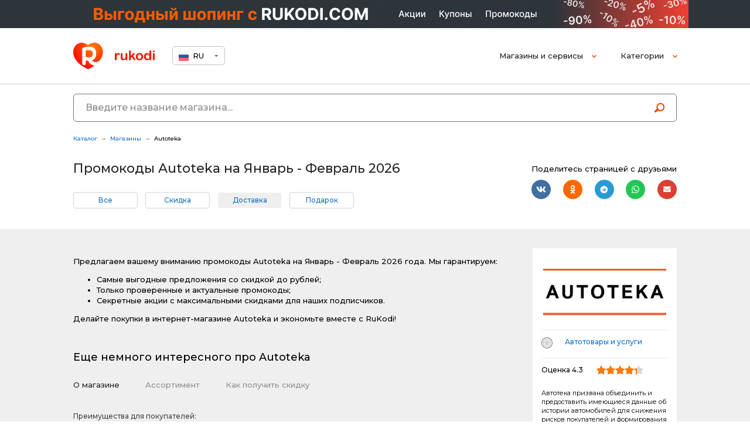

--- FILE ---
content_type: text/html; charset=UTF-8
request_url: https://rukodi.com/ru/catalog/shops/autoteka/?SORT=delivery
body_size: 101579
content:
<!DOCTYPE html>
    <!--[if lt IE 7 ]><html class="ie ie6" lang="ru"> <![endif]-->
    <!--[if IE 7 ]><html class="ie ie7" lang="ru"> <![endif]-->
    <!--[if IE 8 ]><html class="ie ie8" lang="ru"> <![endif]-->
    <!--[if (gte IE 9)|!(IE)]><!--><html lang="ru"> <!--<![endif]-->    <head>
        <meta charset="utf-8">
        <title>Промокоды и скидки Autoteka - Январь - Февраль 2026</title>

	<!-- Yandex.Metrika counter -->
		<noscript><div><img src="https://mc.yandex.ru/watch/49869448" style="position:absolute; left:-9999px;" alt="" /></div></noscript>
	<!-- /Yandex.Metrika counter -->

        <link rel="shortcut icon" href="/favicon.ico" type="image/x-icon">

        <meta http-equiv="X-UA-Compatible" content="IE=edge">
        <meta name="viewport" content="width=device-width, initial-scale=1, maximum-scale=1">
        <link rel="canonical" href="https://rukodi.com/ru/catalog/shops/autoteka/" />
        <meta http-equiv="Content-Type" content="text/html; charset=UTF-8" />
<meta name="description" content="✔ Актуальные промокоды и скидочные купоны Autoteka на Январь - Февраль 2026 ✔ Сэкономьте до  рублей при покупке ✔ Секретные промокоды для подписчиков" />
<script data-skip-moving="true">(function(w, d, n) {var cl = "bx-core";var ht = d.documentElement;var htc = ht ? ht.className : undefined;if (htc === undefined || htc.indexOf(cl) !== -1){return;}var ua = n.userAgent;if (/(iPad;)|(iPhone;)/i.test(ua)){cl += " bx-ios";}else if (/Windows/i.test(ua)){cl += ' bx-win';}else if (/Macintosh/i.test(ua)){cl += " bx-mac";}else if (/Linux/i.test(ua) && !/Android/i.test(ua)){cl += " bx-linux";}else if (/Android/i.test(ua)){cl += " bx-android";}cl += (/(ipad|iphone|android|mobile|touch)/i.test(ua) ? " bx-touch" : " bx-no-touch");cl += w.devicePixelRatio && w.devicePixelRatio >= 2? " bx-retina": " bx-no-retina";var ieVersion = -1;if (/AppleWebKit/.test(ua)){cl += " bx-chrome";}else if (/Opera/.test(ua)){cl += " bx-opera";}else if (/Firefox/.test(ua)){cl += " bx-firefox";}ht.className = htc ? htc + " " + cl : cl;})(window, document, navigator);</script>


<link href="https://fonts.googleapis.com/css?family=Montserrat:400,500,600,700&display=swap&subset=cyrillic" type="text/css"  rel="stylesheet" />
<link href="/bitrix/cache/css/s1/rukodi_redesign/page_288cbed88714768e3eb23d3595d6656e/page_288cbed88714768e3eb23d3595d6656e_v1.css?17688067556158" type="text/css"  rel="stylesheet" />
<link href="/bitrix/cache/css/s1/rukodi_redesign/default_5ddf292436ed9c2e039669fbfd4707c7/default_5ddf292436ed9c2e039669fbfd4707c7_v1.css?1768806755341" type="text/css"  rel="stylesheet" />
<link href="/bitrix/cache/css/s1/rukodi_redesign/template_c1c37dceeb267755ea19855641816e14/template_c1c37dceeb267755ea19855641816e14_v1.css?176880675286171" type="text/css"  data-template-style="true" rel="stylesheet" />







<meta property="og:type" content="article" />
<meta property="og:title" content="Autoteka"/>
<meta property="og:description" content="Автотека призвана объединить и предоставить имеющиеся данные об истории автомобилей для снижения рисков покупателей и формирования цивилизованного рынка автомобилей с пробегом."/>
<meta property="og:url" content="https://rukodi.com/ru/catalog/shops/autoteka/"/>
<meta property="og:image" content="https://rukodi.com/upload/iblock/b0e/arxaln8pm6dwt1qsgumsva409o7yl831/autotekalogo.png"/>
	<!-- Google Tag Manager -->
		<!-- End Google Tag Manager -->
<meta name="yandex-verification" content="9a09f99dba5c5b81" />
    </head>
    <body>
        	    <!-- Google Tag Manager (noscript) -->
	    <noscript><iframe src="https://www.googletagmanager.com/ns.html?id=GTM-PTSJLRS"
	                      height="0" width="0" style="display:none;visibility:hidden"></iframe></noscript>
	    <!-- End Google Tag Manager (noscript) -->
	    <!--'start_frame_cache_has_coupon_dynamic'-->	    	    <!--'end_frame_cache_has_coupon_dynamic'-->        <header class="header">
	                        <a href="/ru/catalog/" class="top_banner hidden_mob" style="background: #2D343A;">
        <img src="/bitrix/images/1.gif" data-src="/upload/iblock/032/3utk7ajvl88f2b2mropffjsw9s9pmbga/1070kh48.png" alt="Rukodi.com" class="hidden_mob" />
    </a>
    <a href="/ru/catalog/" class="top_banner visible_mob">
        <img src="/bitrix/images/1.gif" data-src="/upload/resize_cache/iblock/1a2/ssd1pu8c97fdip8jgmu0og3giydxt3a5/768_48_0/1070kh48-_2_.png" alt="Rukodi.com" class="visible_mob" />
    </a>
            <div class="top_line_wrapper">
                <div class="container">
                    <div class="top_line">
                        <div class="left_box">
                            <div class="mob_menu_btn_wrapper">
                                <button class="hamburger hamburger--squeeze" id="hamburger_btn" type="button">
                                        <span class="hamburger-box">
                                            <span class="hamburger-inner"></span>
                                        </span>
                                </button>
                                                            </div>
                            <a href="/ru/" class="logo"><img src="/_html/img/logo.png" alt="" /></a>
	                        <select class="select_lang" name="lang" style="width: 90px;" onchange="console.log(this.value);location.href= '/' + this.value.toLowerCase() + '/';">
		<option data-childwidth="200" value="RU" data-image="/upload/iblock/308/ru.png" selected>RU</option>
		<option data-childwidth="200" value="KZ" data-image="/upload/iblock/150/kz.png">KZ</option>
		<option data-childwidth="200" value="BY" data-image="/upload/iblock/da2/by.png">BY</option>
	</select>

                        </div>
                        <div class="right_box">
                            <div class="top_search_btn"></div>
                                <nav class="top_menu_wrapper" id="top_menu_wrapper-id">
        <ul class="top_menu">
                            <li class="parent_item">
                    <a href="/ru/catalog/shops/">
                        Магазины и сервисы                                                                            <span class="parent_arrow"></span>
                                            </a>
                                            <div class="child_item shops_menu_wrapper">
                                                            <div class="title_menu">Магазины и сервисы</div>
                                <ul class="shops_menu">
                                                                            <li>
                                            <a href="/ru/catalog/shops/aliexpress-ru%26cis-new/" class="brand_box">
                                                                                                    <span class="logo_box"><img data-src="/upload/resize_cache/iblock/d08/0o219s58b2yikbge083tlcup1bjgnkmw/120_57_0/aliexpress_ru_cis_newlogo.png" alt="AliExpress RU&CIS NEW" /></span>
                                                                                                <span class="brand">AliExpress RU&CIS NEW</span>
                                            </a>
                                        </li>
                                                                            <li>
                                            <a href="/ru/catalog/shops/aim-clo/" class="brand_box">
                                                                                                    <span class="logo_box"><img data-src="/upload/resize_cache/iblock/d17/7zo65uab30zqlsyffs9sc1n854q9zbql/120_57_0/aim_clologo.jpg" alt="Aim clo" /></span>
                                                                                                <span class="brand">Aim clo</span>
                                            </a>
                                        </li>
                                                                            <li>
                                            <a href="/ru/catalog/shops/loccitane-ru/" class="brand_box">
                                                                                                    <span class="logo_box"><img data-src="/upload/iblock/859/3ak4gqnk4xgsed91gxlmmeag3p4fabq3/4462_eb974a0ca795e884.svg" alt="Л’ОКСИТАН" /></span>
                                                                                                <span class="brand">Л’ОКСИТАН</span>
                                            </a>
                                        </li>
                                                                            <li>
                                            <a href="/ru/catalog/shops/kassir/" class="brand_box">
                                                                                                    <span class="logo_box"><img data-src="/upload/resize_cache/iblock/7db/31hgvzunjd89m8riq16imwpss3o5xirt/120_57_0/kassirlogo.png" alt="KASSIR.RU" /></span>
                                                                                                <span class="brand">KASSIR.RU</span>
                                            </a>
                                        </li>
                                                                            <li>
                                            <a href="/ru/catalog/shops/izdatelstvo-mif/" class="brand_box">
                                                                                                    <span class="logo_box"><img data-src="/upload/iblock/9b4/51ht16eod3lslgmyi19cybled6r60nj2/15585_1f8e8f0d4356d65a.svg" alt="Издательство «МИФ»" /></span>
                                                                                                <span class="brand">Издательство «МИФ»</span>
                                            </a>
                                        </li>
                                                                            <li>
                                            <a href="/ru/catalog/shops/aromacode/" class="brand_box">
                                                                                                    <span class="logo_box"><img data-src="/upload/iblock/31a/kcsfy9jft9bfjqm08gm645iam9d7qyjd/19509_a1447a5196c622d0.svg" alt="Aromacode" /></span>
                                                                                                <span class="brand">Aromacode</span>
                                            </a>
                                        </li>
                                                                            <li>
                                            <a href="/ru/catalog/shops/wishmaster/" class="brand_box">
                                                                                                    <span class="logo_box"><img data-src="/upload/iblock/f05/45uvnof9ut3lpw9dhlg3b6x0o8r540xx/24949_aa876f69fcf3200f.svg" alt="Wishmaster" /></span>
                                                                                                <span class="brand">Wishmaster</span>
                                            </a>
                                        </li>
                                                                            <li>
                                            <a href="/ru/catalog/shops/zooopttorg/" class="brand_box">
                                                                                                    <span class="logo_box"><img data-src="/upload/resize_cache/iblock/176/u4aenedyhmotcf187tw6p62sftllyeu7/120_57_0/zooopttorglogo.jpg" alt="ЗооОптТорг" /></span>
                                                                                                <span class="brand">ЗооОптТорг</span>
                                            </a>
                                        </li>
                                                                            <li>
                                            <a href="/ru/catalog/shops/dushevoiru/" class="brand_box">
                                                                                                    <span class="logo_box"><img data-src="/upload/iblock/7fb/sixa42jd2s5lri25bm4sge5yljpl263m/34850_466fc17c8858fdcb.svg" alt="dushevoi.ru" /></span>
                                                                                                <span class="brand">dushevoi.ru</span>
                                            </a>
                                        </li>
                                                                            <li>
                                            <a href="/ru/catalog/shops/postel-deluxe/" class="brand_box">
                                                                                                    <span class="logo_box"><img data-src="/upload/iblock/382/5c5nnbaksxuousboraclspcxx30jucen/3940_0df9e65e0dd901ef.svg" alt="Postel Deluxe" /></span>
                                                                                                <span class="brand">Postel Deluxe</span>
                                            </a>
                                        </li>
                                                                            <li>
                                            <a href="/ru/catalog/shops/dom-sporta/" class="brand_box">
                                                                                                    <span class="logo_box"><img data-src="/upload/resize_cache/iblock/ac3/ds6ewtgvw2rydz4a8fs2t8gfddyask2z/120_57_0/dom_sportalogo.png" alt="Дом Спорта" /></span>
                                                                                                <span class="brand">Дом Спорта</span>
                                            </a>
                                        </li>
                                                                            <li>
                                            <a href="/ru/catalog/shops/birota/" class="brand_box">
                                                                                                    <span class="logo_box"><img data-src="/upload/resize_cache/iblock/969/fw4r2l78j9d1sk73q0zb69k2mx2ntc6c/120_57_0/birotalogo.jpg" alt="birota" /></span>
                                                                                                <span class="brand">birota</span>
                                            </a>
                                        </li>
                                                                            <li>
                                            <a href="/ru/catalog/shops/yandeksmarket/" class="brand_box">
                                                                                                    <span class="logo_box"><img data-src="/upload/resize_cache/iblock/431/zk2uc3u3sadzqlwx0hulf0nbm284trnh/120_57_0/yandeksmarketlogo.png" alt="Яндекс.Маркет" /></span>
                                                                                                <span class="brand">Яндекс.Маркет</span>
                                            </a>
                                        </li>
                                                                            <li>
                                            <a href="/ru/catalog/shops/ashaindia/" class="brand_box">
                                                                                                    <span class="logo_box"><img data-src="/upload/resize_cache/iblock/e35/3mh97z0vj1a8s4657w9p1obtpgs8sfth/120_57_0/ashaindialogo.jpg" alt="Ashaindia" /></span>
                                                                                                <span class="brand">Ashaindia</span>
                                            </a>
                                        </li>
                                                                        <li class="menu_all_shops_btn_wrapper">
                                        <a href="/ru/catalog/shops/" class="brand_box">
                                            <span class="logo_box all_shops_btn">Все магазины</span>
                                        </a>
                                    </li>
                                </ul>
                                                                                </div>
                                    </li>
                            <li class="parent_item">
                    <a href="/ru/catalog/">
                        Категории                                                                            <span class="parent_arrow"></span>
                                            </a>
                                            <div class="child_item category_block">
                                                                                            <ul>
                                                                            <li><a href="/ru/catalog/odezhda-obuv-aksessuary/"><span class="menu_icon "><?xml version="1.0" encoding="utf-8"?>
<!-- Generator: Adobe Illustrator 20.1.0, SVG Export Plug-In . SVG Version: 6.00 Build 0)  -->
<svg version="1.1" id="Режим_изоляции"
	 xmlns="http://www.w3.org/2000/svg" xmlns:xlink="http://www.w3.org/1999/xlink" x="0px" y="0px" viewBox="0 0 34.3 34"
	 style="enable-background:new 0 0 34.3 34;" xml:space="preserve">
<style type="text/css">
	.st0{fill:#4A4A47;}
</style>
<path class="st0" d="M0.7,9.9l9.8-2l0.6-0.1l0.3,0.6c0.5,1.1,1.3,2,2.4,2.6l0,0c1,0.6,2.1,1,3.4,1v0l0.2,0v0c1.2,0,2.4-0.4,3.4-1v0
	c1-0.6,1.8-1.5,2.4-2.6l0.3-0.6l0.6,0.1l9.8,1.9l0.7,0.1v0.7v7.5v0.7l-0.7,0.1c-1.6,0.3-2.8,1-3.7,1.8c-0.9,0.9-1.4,2-1.3,3l0,0v9.5
	V34l-0.8,0L6.6,34H5.8v-0.8v-9.5l0,0c0-1-0.5-2.1-1.4-3l0,0c-0.9-0.9-2.2-1.6-3.7-1.8L0,18.7V18v-7.3V10L0.7,9.9L0.7,9.9z M10.2,9.6
	l-8.6,1.7v6c1.6,0.4,2.9,1.2,3.9,2.1c1.2,1.2,1.9,2.7,1.9,4.2h0v8.7l19.6,0v-8.7h0c0-1.4,0.6-2.9,1.8-4.1c1-0.9,2.3-1.7,3.9-2.1
	v-6.2l-8.5-1.7c-0.7,1.1-1.6,2.1-2.7,2.7l0,0c-1.2,0.8-2.7,1.2-4.2,1.2v0l-0.2,0v0c-1.6,0-3-0.4-4.2-1.2v0
	C11.8,11.7,10.9,10.7,10.2,9.6L10.2,9.6z"/>
<path class="st0" d="M21.9,11.3c-0.7-0.4-1.5-0.6-2.4-0.8c-0.8-0.2-1.6-0.3-2.5-0.3c-0.8,0-1.6,0.1-2.4,0.3v0
	c-0.8,0.2-1.6,0.4-2.3,0.8l-0.3-0.6c0.8-0.4,1.6-0.6,2.4-0.8h0c0.8-0.2,1.7-0.3,2.6-0.3c0.9,0,1.8,0.1,2.6,0.3
	c0.9,0.2,1.7,0.5,2.5,0.9L21.9,11.3L21.9,11.3z M11.1,9.5c0.8-0.4,1.7-0.8,2.6-1c0.8-0.2,1.6-0.4,2.4-0.4c0-0.1,0-0.2,0-0.3
	c0-0.2,0.1-0.4,0.1-0.6l0,0c0.1-0.2,0.1-0.3,0.2-0.5l0,0c0.1-0.2,0.2-0.3,0.3-0.5c0.1-0.1,0.2-0.3,0.4-0.4l0,0
	c0.2-0.2,0.3-0.4,0.5-0.6c0.2-0.2,0.4-0.4,0.5-0.5l0,0c0.1-0.1,0.2-0.3,0.3-0.4h0c0.1-0.1,0.1-0.2,0.1-0.3v0c0-0.1,0-0.2,0-0.4
	c0-0.2,0-0.4-0.1-0.6c-0.1-0.2-0.2-0.4-0.4-0.6v0C18,2.2,17.9,2.1,17.7,2c-0.2-0.1-0.4-0.1-0.6-0.1c-0.2,0-0.4,0-0.6,0.1
	C16.3,2,16.2,2.1,16,2.3c-0.1,0.2-0.3,0.4-0.4,0.6v0c-0.1,0.3-0.2,0.6-0.2,1l0,0.3l-0.3,0L13.8,4l-0.3,0l0-0.3
	c0.1-0.6,0.2-1.1,0.4-1.5C14,1.7,14.3,1.3,14.6,1c0.3-0.3,0.7-0.6,1.1-0.7C16.1,0.1,16.6,0,17.1,0c0.5,0,1,0.1,1.4,0.3v0
	c0.4,0.2,0.8,0.4,1.1,0.8l0,0c0.3,0.3,0.6,0.7,0.7,1.1c0.2,0.4,0.2,0.9,0.2,1.3c0,0.6-0.1,1.1-0.3,1.5l0,0c-0.1,0.2-0.3,0.5-0.5,0.8
	C19.6,6,19.3,6.3,19,6.6l0,0c-0.2,0.2-0.3,0.4-0.5,0.5c-0.1,0.1-0.2,0.2-0.3,0.3l0,0c-0.1,0.1-0.1,0.2-0.1,0.3
	c0,0.1-0.1,0.2-0.1,0.3l0,0l0,0.1c0.8,0.1,1.7,0.2,2.5,0.4c0.9,0.3,1.8,0.6,2.7,1.1l-0.3,0.6c-0.8-0.4-1.6-0.8-2.5-1
	c-0.9-0.2-1.8-0.4-2.7-0.4l-0.4,0l0-0.4c0-0.1,0-0.2,0-0.3c0-0.1,0-0.2,0-0.2c0-0.1,0.1-0.3,0.1-0.4c0.1-0.1,0.1-0.3,0.2-0.4v0
	C17.7,7,17.9,6.8,18,6.7c0.1-0.1,0.3-0.3,0.5-0.5c0.3-0.3,0.5-0.6,0.7-0.8c0.2-0.2,0.3-0.4,0.4-0.6v0c0.2-0.4,0.3-0.8,0.3-1.2
	c0-0.4-0.1-0.7-0.2-1.1c-0.1-0.3-0.3-0.6-0.6-0.9c-0.3-0.3-0.6-0.5-0.9-0.6h0c-0.3-0.1-0.7-0.2-1.2-0.2c-0.4,0-0.8,0.1-1.1,0.2
	c-0.3,0.1-0.6,0.3-0.9,0.6c-0.2,0.2-0.4,0.6-0.6,0.9c-0.1,0.3-0.2,0.6-0.3,1l0.6,0.1c0.1-0.3,0.1-0.5,0.2-0.8h0
	c0.1-0.3,0.3-0.6,0.5-0.8c0.2-0.2,0.4-0.4,0.7-0.5c0.3-0.1,0.5-0.2,0.9-0.2c0.3,0,0.6,0.1,0.9,0.2c0.3,0.1,0.5,0.3,0.7,0.6l0,0
	c0.2,0.2,0.4,0.5,0.5,0.8c0.1,0.3,0.2,0.6,0.2,0.9c0,0.2,0,0.3-0.1,0.5h0c0,0.2-0.1,0.3-0.2,0.5l0,0c-0.1,0.1-0.2,0.3-0.3,0.5
	c-0.1,0.2-0.3,0.4-0.6,0.6c-0.2,0.2-0.4,0.4-0.5,0.6v0c-0.1,0.2-0.3,0.3-0.3,0.4c-0.1,0.1-0.2,0.3-0.3,0.4l0,0
	c-0.1,0.1-0.1,0.3-0.2,0.4l0,0c0,0.1-0.1,0.3-0.1,0.5c0,0.2-0.1,0.4-0.1,0.6l0,0.3l-0.3,0c-0.9,0-1.7,0.2-2.6,0.4
	c-0.8,0.2-1.7,0.6-2.4,0.9L11.1,9.5L11.1,9.5z M17.4,7.9L17.4,7.9L17.4,7.9L17.4,7.9z"/>
</svg>
</span>Одежда, обувь, аксессуары</a></li>
                                                                            <li><a href="/ru/catalog/zdorove-i-krasota/"><span class="menu_icon "><?xml version="1.0" encoding="utf-8"?>
<!-- Generator: Adobe Illustrator 20.1.0, SVG Export Plug-In . SVG Version: 6.00 Build 0)  -->
<svg version="1.1" id="Режим_изоляции"
	 xmlns="http://www.w3.org/2000/svg" xmlns:xlink="http://www.w3.org/1999/xlink" x="0px" y="0px" viewBox="0 0 34.6 32.4"
	 style="enable-background:new 0 0 34.6 32.4;" xml:space="preserve">
<style type="text/css">
	.st0{fill:#4A4A47;}
</style>
<polygon class="st0" points="28.1,21.3 0.8,21.3 0.8,20.3 28.1,20.3 28.1,21.3 "/>
<path class="st0" d="M19,12.4v1.9h2.9c1.9,0,3.7,0.8,5,2c1.3,1.2,2.1,3,2.1,4.8v4.4c0,1.9-0.8,3.6-2.1,4.8c-1.3,1.2-3.1,2-5,2H7.1
	c-1.9,0-3.7-0.8-5-2c-1.3-1.2-2.1-3-2.1-4.8v-4.4c0-1.9,0.8-3.6,2.1-4.8c1.3-1.2,3.1-2,5-2H10v-2.1h1.6v2.9V16h-0.8H7.1
	c-1.5,0-2.9,0.6-3.9,1.5c-1,0.9-1.6,2.2-1.6,3.7v4.4c0,1.4,0.6,2.7,1.6,3.7c1,1,2.4,1.5,3.9,1.5h14.8c1.5,0,2.9-0.6,3.9-1.5
	c1-0.9,1.6-2.2,1.6-3.7v-4.4c0-1.4-0.6-2.7-1.6-3.7c-1-1-2.4-1.5-3.9-1.5h-3.7h-0.8v-0.8v-2.7H19L19,12.4z"/>
<path class="st0" d="M15.7,2.5c0.5,0,1,0.2,1.4,0.6v0c0.4,0.4,0.6,0.9,0.6,1.4c0,0.5-0.2,1-0.6,1.4h0c-0.4,0.4-0.9,0.6-1.4,0.6
	c-0.5,0-1-0.2-1.4-0.6h0c-0.4-0.4-0.6-0.9-0.6-1.4c0-0.5,0.2-1,0.6-1.4C14.7,2.7,15.2,2.5,15.7,2.5L15.7,2.5z M16.6,3.6L16.6,3.6
	c-0.2-0.2-0.6-0.4-0.9-0.4c-0.4,0-0.7,0.1-0.9,0.4c-0.2,0.2-0.4,0.6-0.4,0.9c0,0.4,0.1,0.7,0.4,0.9l0,0c0.2,0.2,0.6,0.4,0.9,0.4
	s0.7-0.1,0.9-0.4l0,0C16.9,5.2,17,4.9,17,4.5C17,4.2,16.9,3.8,16.6,3.6L16.6,3.6z"/>
<path class="st0" d="M10.4,11.3h8.1V1.7h-8.1V11.3L10.4,11.3z M19.3,12.9H9.7c-0.2,0-0.4-0.1-0.6-0.2l0,0c-0.2-0.2-0.3-0.4-0.3-0.6
	V0.9c0-0.3,0.1-0.5,0.3-0.6l0,0c0.2-0.1,0.4-0.2,0.6-0.2h9.6c0.2,0,0.4,0.1,0.6,0.2l0,0c0.2,0.2,0.3,0.4,0.3,0.6v11.2
	c0,0.3-0.1,0.5-0.3,0.6l0,0C19.7,12.9,19.5,12.9,19.3,12.9L19.3,12.9z"/>
<path class="st0" d="M23.7,2.3l0.2,1.2L24,3.8l-0.3,0.1l-2.3,0.4L21,4.3L20.9,4l-0.2-1.2l-0.1-0.3L21,2.4L23.3,2l0.3-0.1L23.7,2.3
	L23.7,2.3z M23.2,3.2l-0.1-0.5L21.4,3l0.1,0.5L23.2,3.2L23.2,3.2z M34.1,0.3l0.2,1.2l0.1,0.3l-0.3,0.1l-2.3,0.4l-0.3,0.1l-0.1-0.3
	l-0.2-1.2l-0.1-0.3l0.3-0.1l2.3-0.4L34.1,0L34.1,0.3L34.1,0.3z M33.6,1.3l-0.1-0.5l-1.6,0.3L32,1.6L33.6,1.3L33.6,1.3z M30.6,1
	l0.2,1.2l0.1,0.3l-0.3,0.1L28.3,3L27.9,3l-0.1-0.3l-0.2-1.2l-0.1-0.3l0.3-0.1l2.3-0.4l0.3-0.1L30.6,1L30.6,1z M30.1,1.9L30,1.5
	l-1.6,0.3l0.1,0.5L30.1,1.9L30.1,1.9z M27.2,1.6l0.2,1.2l0.1,0.3l-0.3,0.1l-2.3,0.4l-0.3,0.1l-0.1-0.3l-0.2-1.2l-0.1-0.3l0.3-0.1
	l2.3-0.4l0.3-0.1L27.2,1.6L27.2,1.6z M26.6,2.6l-0.1-0.5l-1.6,0.3L25,2.9L26.6,2.6L26.6,2.6z"/>
<path class="st0" d="M24,4.9V6v0.3h-0.3h-2.4h-0.3V6V4.9V4.5h0.3h2.4H24V4.9L24,4.9z M23.3,5.7V5.2h-1.7v0.5H23.3L23.3,5.7z
	 M34.6,4.9V6v0.3h-0.3l-2.4,0l-0.3,0V6V4.9V4.5l0.3,0l2.4,0h0.3V4.9L34.6,4.9z M33.9,5.7V5.2l-1.7,0v0.5L33.9,5.7L33.9,5.7z
	 M31.1,4.9V6v0.3h-0.3l-2.4,0l-0.3,0V6V4.9V4.5l0.3,0l2.4,0h0.3V4.9L31.1,4.9z M30.4,5.7V5.2l-1.7,0v0.5L30.4,5.7L30.4,5.7z
	 M27.5,4.9V6v0.3h-0.3h-2.4h-0.3V6V4.9V4.5h0.3h2.4h0.3V4.9L27.5,4.9z M26.8,5.7V5.2h-1.7v0.5H26.8L26.8,5.7z"/>
<path class="st0" d="M23.9,7.4l-0.2,1.2l-0.1,0.3l-0.3-0.1L21,8.4l-0.3-0.1L20.7,8l0.2-1.2L21,6.5l0.3,0.1L23.6,7L24,7.1L23.9,7.4
	L23.9,7.4z M23.1,8.1l0.1-0.5l-1.6-0.3l-0.1,0.5L23.1,8.1L23.1,8.1z M34.3,9.3l-0.2,1.2l-0.1,0.3l-0.3-0.1l-2.3-0.4l-0.3-0.1
	l0.1-0.3l0.2-1.2l0.1-0.3l0.3,0.1l2.3,0.4L34.4,9L34.3,9.3L34.3,9.3z M33.5,10l0.1-0.5l-1.6-0.3l-0.1,0.5L33.5,10L33.5,10z
	 M30.9,8.7l-0.2,1.2l-0.1,0.3l-0.3-0.1l-2.3-0.4l-0.3-0.1l0.1-0.3l0.2-1.2l0.1-0.3l0.3,0.1l2.3,0.4l0.3,0.1L30.9,8.7L30.9,8.7z
	 M30,9.4l0.1-0.5l-1.6-0.3l-0.1,0.5L30,9.4L30,9.4z M27.4,8l-0.2,1.2l-0.1,0.3l-0.3-0.1l-2.3-0.4L24.1,9l0.1-0.3l0.2-1.2l0.1-0.3
	l0.3,0.1l2.3,0.4l0.3,0.1L27.4,8L27.4,8z M26.5,8.7l0.1-0.5L25,8l-0.1,0.5L26.5,8.7L26.5,8.7z"/>
</svg>
</span>Здоровье и красота</a></li>
                                                                            <li><a href="/ru/catalog/obuchenie-i-kursy/"><span class="menu_icon "><?xml version="1.0" encoding="utf-8"?>
<!-- Generator: Adobe Illustrator 20.1.0, SVG Export Plug-In . SVG Version: 6.00 Build 0)  -->
<svg version="1.1" id="Layer_1" xmlns="http://www.w3.org/2000/svg" xmlns:xlink="http://www.w3.org/1999/xlink" x="0px" y="0px"
	 viewBox="0 0 21.3 28.5" style="enable-background:new 0 0 21.3 28.5;" xml:space="preserve">
<style type="text/css">
	.st0{fill-rule:evenodd;clip-rule:evenodd;fill:#050505;}
</style>
<path class="st0" d="M8,19.7l2.9,2.4l2.9-2.4l0.4-0.3l0.5,0.2l5.6,2.3l0.5,0.2v0.6v5v0.9h-0.9h-9h-9H1v-0.9v-5V22l0.5-0.2l5.6-2.3
	l0.5-0.2L8,19.7L8,19.7z M19.4,10L20,9.5V6.7h-2.4v4.4v0.6H17h-0.2c0,1.4-0.2,2.7-0.7,3.8c-0.5,1.3-1.4,2.4-2.5,3.3l-0.2,0.1h-0.2
	H12h-2H8.8H8.6l-0.2-0.1c-1.1-0.9-2-2-2.5-3.3c-0.5-1.1-0.7-2.4-0.7-3.8H4.8H4.2v-0.6V6.7H0.9H0V5.8V4.9V4.3L0.6,4l10.3-3.9L11.2,0
	l0.3,0.1l9.2,3.9l0.5,0.2v0.6v0.9v0.9h-0.4v2.9l0.5,0.4v2.9h-0.9h-0.9V10L19.4,10z M15.6,11.7H6.4c0,1.3,0.2,2.4,0.6,3.4
	c0.4,1,1.1,1.9,2,2.7h1h2h1c0.9-0.8,1.6-1.7,2-2.7C15.4,14.1,15.6,12.9,15.6,11.7L15.6,11.7z M5.4,6.7v3.8h11V6.7H5.4L5.4,6.7z
	 M11.2,1.9l-7.9,3h15L11.2,1.9L11.2,1.9z M10.3,23.9l-3.1-2.5l-4.5,1.8v3.6h8.1H19v-3.6l-4.5-1.8l-3.1,2.5l-0.6,0.5L10.3,23.9z"/>
</svg>
</span>Обучение и курсы</a></li>
                                                                            <li><a href="/ru/catalog/kompyuternye-igry/"><span class="menu_icon "><svg width="24" height="24" viewBox="0 0 24 24" fill="none" xmlns="http://www.w3.org/2000/svg">
<path fill-rule="evenodd" clip-rule="evenodd" d="M7.28534 9.10149V11.1949C7.28534 11.3394 7.40249 11.4566 7.54701 11.4566C7.69153 11.4566 7.80869 11.3394 7.80869 11.1949V9.10149H9.90211C10.0466 9.10149 10.1638 8.98433 10.1638 8.83981C10.1638 8.69529 10.0466 8.57813 9.90211 8.57813H7.80869V6.48471C7.80869 6.34019 7.69153 6.22304 7.54701 6.22304C7.40249 6.22304 7.28534 6.34019 7.28534 6.48471V8.57813H5.19192C5.0474 8.57813 4.93024 8.69529 4.93024 8.83981C4.93024 8.98433 5.0474 9.10149 5.19192 9.10149H7.28534ZM6.5003 7.7931H5.19192C4.61384 7.7931 4.14521 8.26173 4.14521 8.83981C4.14521 9.41789 4.61383 9.88652 5.19192 9.88652H6.5003V11.1949C6.5003 11.773 6.96893 12.2416 7.54701 12.2416C8.1251 12.2416 8.59372 11.773 8.59372 11.1949V9.88652H9.90211C10.4802 9.88652 10.9488 9.4179 10.9488 8.83981C10.9488 8.26173 10.4802 7.7931 9.90211 7.7931H8.59372V6.48471C8.59372 5.90663 8.1251 5.438 7.54701 5.438C6.96893 5.438 6.5003 5.90663 6.5003 6.48471V7.7931Z" fill="#4A4A47"/>
<path fill-rule="evenodd" clip-rule="evenodd" d="M16.6123 11.1286C17.7663 11.1286 18.7018 10.1931 18.7018 9.03908C18.7018 7.88506 17.7663 6.94954 16.6123 6.94954C15.4582 6.94954 14.5227 7.88506 14.5227 9.03908C14.5227 10.1931 15.4582 11.1286 16.6123 11.1286ZM16.6123 12C18.2475 12 19.5732 10.6744 19.5732 9.03908C19.5732 7.40381 18.2475 6.07817 16.6123 6.07817C14.977 6.07817 13.6514 7.40381 13.6514 9.03908C13.6514 10.6744 14.977 12 16.6123 12Z" fill="#4A4A47"/>
<path d="M12 14.4561H16.0352C17.0884 18.2349 19.0053 20.8555 20.655 20.5469C22.555 20.1915 23.3811 16.085 22.5 11.3748C21.6189 6.66459 19.3658 3.09743 17.4658 3.45284L14.5515 3.84679C13.7046 3.96128 12.8525 4.02382 12 4.03444V4.99138C13.188 5.01525 14.3718 4.9397 15.5403 4.69719C15.8056 4.64215 16.0617 4.60108 16.3001 4.57935C16.3712 4.57287 16.4445 4.56353 16.518 4.55223C16.5324 4.55001 16.5469 4.54778 16.5613 4.54555C17.1892 4.44874 17.8295 4.35002 18.3445 4.7209C18.6998 4.97681 19.1067 5.42128 19.5215 6.07089C20.3481 7.36528 21.0941 9.29747 21.517 11.5587C21.94 13.8199 21.9429 15.8911 21.64 17.3967C21.488 18.1524 21.2693 18.7139 21.0305 19.0809C20.7936 19.4451 20.5919 19.5414 20.4711 19.564C20.3503 19.5866 20.1275 19.5697 19.7749 19.3158C19.4196 19.0598 19.0127 18.6154 18.5978 17.9658C18.0246 17.0682 17.4902 15.864 17.0754 14.4561C16.9802 14.133 16.8914 13.7993 16.8097 13.4561H12V14.4561Z" fill="#4A4A47"/>
<path d="M12 14.4561H7.96482C6.91165 18.2349 4.99474 20.8555 3.34504 20.5469C1.445 20.1915 0.618948 16.085 1.5 11.3748C2.38106 6.66459 4.63418 3.09743 6.53423 3.45284L9.44849 3.84679C10.2954 3.96128 11.1475 4.02382 12 4.03444V4.99138C10.812 5.01525 9.6282 4.9397 8.45965 4.69719C8.19444 4.64215 7.93833 4.60108 7.69991 4.57935C7.62877 4.57287 7.55552 4.56353 7.48204 4.55223C7.46759 4.55001 7.45312 4.54778 7.43865 4.54555C6.81077 4.44874 6.1705 4.35002 5.65555 4.7209C5.30024 4.97681 4.89334 5.42128 4.47849 6.07089C3.65186 7.36528 2.90591 9.29747 2.48295 11.5587C2.05999 13.8199 2.0571 15.8911 2.35997 17.3967C2.51197 18.1524 2.7307 18.7139 2.96949 19.0809C3.20644 19.4451 3.40813 19.5414 3.52891 19.564C3.64968 19.5866 3.87254 19.5697 4.22512 19.3158C4.58043 19.0598 4.98732 18.6154 5.40218 17.9658C5.97538 17.0682 6.50978 15.864 6.9246 14.4561C7.01977 14.133 7.10865 13.7993 7.19026 13.4561H12V14.4561Z" fill="#4A4A47"/>
</svg>
</span>Компьютерные игры</a></li>
                                                                            <li><a href="/ru/catalog/bytovaya-tekhnika-i-elektronika/"><span class="menu_icon "><?xml version="1.0" encoding="utf-8"?>
<!-- Generator: Adobe Illustrator 20.1.0, SVG Export Plug-In . SVG Version: 6.00 Build 0)  -->
<svg version="1.1" id="Режим_изоляции"
	 xmlns="http://www.w3.org/2000/svg" xmlns:xlink="http://www.w3.org/1999/xlink" x="0px" y="0px" viewBox="0 0 34.2 28.2"
	 style="enable-background:new 0 0 34.2 28.2;" xml:space="preserve">
<style type="text/css">
	.st0{fill:#4A4A47;}
</style>
<path class="st0" d="M21.5,23.5l0,2.1l6.5,0.6l0.5,0l0,0.5l0,0.9l0,0.6H28H6.1H5.5l0-0.6l0-0.9l0-0.5l0.5,0l6.7-0.6l0-2.1l0-0.6
	l0.6,0l7.7,0l0.6,0V23.5L21.5,23.5z M20.4,26.2l0-2.1l-6.5,0l0,2.1l0,0.5l-0.5,0l-3.8,0.3h15l-3.6-0.3l-0.5,0L20.4,26.2L20.4,26.2z"
	/>
<path class="st0" d="M17.1,20.9c0.2,0,0.5,0.1,0.6,0.3l0,0c0.2,0.2,0.3,0.4,0.3,0.6c0,0.2-0.1,0.5-0.3,0.6l0,0
	c-0.2,0.2-0.4,0.3-0.6,0.3c-0.2,0-0.5-0.1-0.6-0.3v0c-0.2-0.2-0.3-0.4-0.3-0.6c0-0.2,0.1-0.5,0.3-0.6v0C16.6,21,16.9,20.9,17.1,20.9
	L17.1,20.9z M17.2,21.7L17.2,21.7c0,0-0.1-0.1-0.1-0.1c-0.1,0-0.1,0-0.1,0.1l0,0c0,0-0.1,0.1-0.1,0.1c0,0.1,0,0.1,0.1,0.1l0,0
	c0,0,0.1,0.1,0.1,0.1c0.1,0,0.1,0,0.1-0.1l0,0c0,0,0.1-0.1,0.1-0.1C17.3,21.8,17.3,21.7,17.2,21.7L17.2,21.7z"/>
<path class="st0" d="M3.1,2.5h28h0.3v0.3v17.7v0.3h-0.3h-28H2.7v-0.3V2.8V2.5H3.1L3.1,2.5z M30.7,3.2H3.4v17h27.3V3.2L30.7,3.2z"/>
<path class="st0" d="M0.8,0h32.6h0.8v0.8v22.7v0.8h-0.8H0.8H0v-0.8V0.8V0H0.8L0.8,0z M32.6,1.6H1.6v21.1h30.9V1.6L32.6,1.6z"/>
</svg>
</span>Бытовая техника и электроника</a></li>
                                                                            <li><a href="/ru/catalog/internet-uslugi/"><span class="menu_icon "><svg width="24" height="24" viewBox="0 0 24 24" fill="none" xmlns="http://www.w3.org/2000/svg">
<path fill-rule="evenodd" clip-rule="evenodd" d="M5.25677 3.99738C3.94785 5.46675 3.11199 7.36674 2.98821 9.4583H2.97223V9.99997C2.97223 11.9691 3.60264 13.7909 4.67264 15.2747L5.00257 15.7045C6.63653 17.7064 9.1125 18.994 11.8902 19.0271L12 19.0277H12.4319V19.0176C15.0785 18.8929 17.4269 17.6287 18.9974 15.7045L19.3274 15.2747C20.3974 13.7909 21.0278 11.9691 21.0278 9.99997V9.45831H21.0118C20.888 7.36674 20.0521 5.46675 18.7432 3.99738L18.366 3.59883C16.8289 2.07006 14.7442 1.09126 12.4319 0.982349V0.972198H11.8902C9.44975 1.00128 7.24221 1.99938 5.63399 3.59883L5.25677 3.99738ZM9.94982 2.19184C10.5706 2.02928 11.2206 1.9388 11.8902 1.92987V5.34226C10.4465 5.33098 9.09015 5.09741 7.89907 4.69522C8.03806 4.4184 8.18744 4.15601 8.34608 3.90957C8.81879 3.17526 9.36274 2.59645 9.94982 2.19184ZM7.66883 5.18904C8.93418 5.62358 10.3701 5.87249 11.8902 5.88394V9.4583L6.74083 9.4583C6.80363 7.87226 7.14008 6.41244 7.66883 5.18904ZM12.4319 5.87794V9.4583L17.2592 9.45831C17.1964 7.87226 16.8599 6.41244 16.3312 5.18904C15.1556 5.59276 13.8327 5.83625 12.4319 5.87794ZM11.8902 9.99997H6.73014C6.73014 11.3632 6.93213 12.6452 7.28701 13.7794C8.6421 13.2594 10.215 12.9584 11.8902 12.9458V9.99997ZM12.4319 9.99997V12.9518C13.9865 12.9981 15.4451 13.2929 16.713 13.7794C17.0679 12.6452 17.2699 11.3632 17.2699 9.99997H12.4319ZM11.8902 13.4875C10.2666 13.5002 8.75349 13.794 7.46165 14.2926C7.70611 14.9557 8.00464 15.56 8.34608 16.0904C8.81879 16.8247 9.36275 17.4035 9.94983 17.8081C10.5706 17.9707 11.2206 18.0611 11.8902 18.0701V13.4875ZM12.4319 13.4937V18.0594C12.9881 18.0301 13.5294 17.9445 14.0502 17.8081C14.6373 17.4035 15.1812 16.8247 15.6539 16.0904C15.9954 15.56 16.2939 14.9557 16.5384 14.2926C15.3323 13.8271 13.9335 13.5401 12.4319 13.4937ZM12.4319 1.9405V5.33603C13.7553 5.29513 14.9988 5.06736 16.1009 4.69522C15.9619 4.4184 15.8126 4.15601 15.6539 3.90957C15.1812 3.17526 14.6373 2.59645 14.0502 2.19184C13.5294 2.05548 12.9881 1.96983 12.4319 1.9405ZM3.92917 9.99997C3.92917 11.7568 4.4905 13.3825 5.44359 14.7076L5.4698 14.6906C5.8738 14.4306 6.31383 14.1948 6.7844 13.9867C6.40283 12.7844 6.18847 11.4311 6.18847 9.99997H3.92917ZM6.19876 9.4583H3.94706C4.07358 7.54902 4.86406 5.82128 6.0897 4.50387C6.42752 4.68542 6.78518 4.85156 7.16014 5.00074C6.60664 6.29125 6.26133 7.81569 6.19876 9.4583ZM17.8115 9.99997C17.8115 11.4311 17.5972 12.7844 17.2156 13.9867C17.6862 14.1948 18.1262 14.4306 18.5302 14.6906L18.5564 14.7076C19.5095 13.3825 20.0708 11.7568 20.0708 9.99997H17.8115ZM20.0529 9.45831H17.8012C17.7387 7.81569 17.3934 6.29125 16.8399 5.00074C17.2148 4.85155 17.5725 4.68542 17.9103 4.50387C19.1359 5.82128 19.9264 7.54902 20.0529 9.45831ZM15.4008 2.67848C16.1792 3.04066 16.8902 3.52331 17.5098 4.10248C17.2252 4.24901 16.9257 4.38456 16.6129 4.50803C16.2683 3.81075 15.8597 3.19382 15.4008 2.67848ZM6.49016 4.10249C6.77481 4.24901 7.07434 4.38456 7.38715 4.50803C7.73169 3.81075 8.14027 3.19382 8.59923 2.67848C7.82083 3.04066 7.10981 3.52331 6.49016 4.10249ZM17.0388 14.5009C16.6268 15.6118 16.0668 16.5736 15.4008 17.3215C16.4983 16.8108 17.4619 16.0606 18.2244 15.138C17.8603 14.9046 17.4636 14.6912 17.0388 14.5009ZM5.77564 15.138C6.53806 16.0606 7.50166 16.8108 8.59923 17.3215C7.93319 16.5736 7.37324 15.6118 6.96115 14.5009C6.5364 14.6912 6.13972 14.9046 5.77564 15.138Z" fill="#4A4A47"/>
<path d="M17.255 19.3255H16.9268L16.1411 21.6609H16.125L15.786 20.4125L15.4039 19.2609H14.5591V19.3793L15.8613 23.06H16.3564L17.0828 21.026H17.099L17.847 23.06H18.3259L19.6227 19.3793V19.2609H18.7779L18.4012 20.4071L18.0837 21.6609H18.0676L17.255 19.3255Z" fill="#4A4A47"/>
<path d="M11.7085 19.3255H12.0367L12.8493 21.6609H12.8654L13.1829 20.4071L13.5596 19.2609H14.4045V19.3793L13.1076 23.06H12.6287L11.8807 21.026H11.8645L11.1381 23.06H10.643L9.34077 19.3793V19.2609H10.1856L10.5677 20.4125L10.9067 21.6609H10.9228L11.7085 19.3255Z" fill="#4A4A47"/>
<path d="M6.81847 19.3255H6.49022L5.70456 21.6609H5.68842L5.34941 20.4125L4.96734 19.2609H4.1225V19.3793L5.42474 23.06H5.91981L6.64627 21.026H6.66242L7.4104 23.06H7.88932L9.18619 19.3793V19.2609H8.34134L7.96466 20.4071L7.64717 21.6609H7.63103L6.81847 19.3255Z" fill="#4A4A47"/>
</svg>
</span>Интернет-услуги</a></li>
                                                                            <li><a href="/ru/catalog/eda/"><span class="menu_icon "><svg width="24" height="34" viewBox="0 0 24 34" fill="none" xmlns="http://www.w3.org/2000/svg">
<path fill-rule="evenodd" clip-rule="evenodd" d="M5.06667 17.2394L3.74756 29.5056C3.67042 30.2229 4.01953 30.7198 4.42105 30.8848C5.21252 31.2101 5.93814 31.4081 6.42722 31.4081C6.91629 31.4081 7.64191 31.2101 8.43339 30.8848C8.8349 30.7198 9.18402 30.2229 9.10688 29.5056L7.78777 17.2394H5.06667ZM9.3315 15.5208H3.52293L2.03876 29.3218C1.89575 30.6516 2.53072 31.9661 3.76778 32.4745C4.6105 32.8208 5.59142 33.1267 6.42722 33.1267C7.26301 33.1267 8.24394 32.8208 9.08666 32.4745C10.3237 31.9661 10.9587 30.6516 10.8157 29.3218L9.3315 15.5208Z" fill="#4A4A47"/>
<path fill-rule="evenodd" clip-rule="evenodd" d="M1.12889 0.884583C1.60349 0.88452 1.98827 1.2692 1.98833 1.74379L1.98922 8.47541C1.99131 8.47763 1.99341 8.47986 1.99552 8.4821C2.13208 8.62692 2.32383 8.8179 2.54663 9.00637C2.77195 9.19698 3.01192 9.37043 3.24442 9.49284C3.48336 9.61864 3.66139 9.66243 3.77794 9.66243C3.89448 9.66243 4.07251 9.61864 4.31146 9.49284C4.54396 9.37043 4.78393 9.19698 5.00925 9.00637C5.23204 8.8179 5.42379 8.62692 5.56036 8.4821C5.56246 8.47987 5.56454 8.47766 5.56661 8.47545V1.74393C5.56661 1.26934 5.95135 0.884605 6.42594 0.884605C6.90053 0.884605 7.28526 1.26934 7.28526 1.74393V8.4752C7.28732 8.47739 7.28939 8.47958 7.29147 8.48179C7.42818 8.62662 7.62014 8.81762 7.84317 9.00612C8.06872 9.19675 8.30896 9.37025 8.54173 9.49271C8.78096 9.61855 8.9593 9.66243 9.07615 9.66243C9.19301 9.66243 9.37135 9.61855 9.61057 9.49271C9.84335 9.37025 10.0836 9.19675 10.3091 9.00612C10.5322 8.81762 10.7241 8.62662 10.8608 8.48179C10.8629 8.4796 10.865 8.47742 10.867 8.47525L10.8661 1.74404C10.866 1.26945 11.2507 0.884667 11.7253 0.884605C12.1999 0.884542 12.5847 1.26922 12.5848 1.74382L12.5857 10.8694C12.5857 14.2701 9.82887 17.0269 6.42815 17.0269C3.02744 17.0269 0.270615 14.2701 0.270615 10.8694L0.269684 1.74402C0.269621 1.26943 0.654303 0.884645 1.12889 0.884583ZM1.98926 10.7397V10.8694C1.98926 13.3209 3.97662 15.3083 6.42815 15.3083C8.87968 15.3083 10.867 13.3209 10.867 10.8694V10.7389C10.7223 10.8368 10.5696 10.9302 10.4107 11.0137C10.0374 11.2101 9.57607 11.3811 9.07615 11.3811C8.57623 11.3811 8.11491 11.2101 7.74157 11.0137C7.36179 10.8139 7.01657 10.5578 6.73376 10.3187C6.62394 10.2259 6.52094 10.1335 6.42623 10.0447C6.33168 10.1334 6.22886 10.2258 6.11925 10.3185C5.83667 10.5575 5.49169 10.8138 5.11211 11.0136C4.73898 11.21 4.27781 11.3811 3.77794 11.3811C3.27807 11.3811 2.8169 11.21 2.44377 11.0136C2.28559 10.9303 2.13341 10.8373 1.98926 10.7397Z" fill="#4A4A47"/>
<path fill-rule="evenodd" clip-rule="evenodd" d="M22.0638 1.58241C22.0465 1.59281 22.0291 1.60328 22.0116 1.61383C19.9018 2.88659 16.5091 5.31771 15.7489 8.16002C15.0272 10.8583 15.1541 14.3367 15.3813 16.7452C15.5376 18.4022 16.9604 19.5954 18.6247 19.5954H23.7303V1.21107C23.7303 0.957828 23.4694 0.79388 23.2458 0.912761C23.0936 0.993696 22.91 1.09355 22.7017 1.21107C22.5086 1.32001 22.2942 1.44412 22.0638 1.58241ZM22.0116 3.6461C21.4751 4.00088 20.9007 4.41129 20.3405 4.86658C18.8468 6.08061 17.7334 7.39192 17.4091 8.60409C16.7717 10.9873 16.868 14.2048 17.0924 16.5838C17.1584 17.2839 17.7706 17.8768 18.6247 17.8768H22.0116V3.6461Z" fill="#4A4A47"/>
<path fill-rule="evenodd" clip-rule="evenodd" d="M22.0117 19.6246H21.0121C20.1742 19.6246 19.4584 20.2289 19.3178 21.0549L17.6509 30.85C18.384 31.1637 19.1718 31.4076 19.7318 31.408C20.3562 31.4085 21.2452 31.1096 22.0117 30.7657V19.6246ZM21.0121 17.906C19.3363 17.906 17.9047 19.1145 17.6236 20.7666L15.9419 30.6482C15.8215 31.3556 16.153 32.0662 16.8087 32.3576C17.6172 32.717 18.752 33.126 19.7306 33.1267C20.7898 33.1274 22.0324 32.6501 22.8482 32.2732C23.4049 32.0161 23.7303 31.4471 23.7303 30.834V17.906H21.0121Z" fill="#4A4A47"/>
</svg>
</span>Еда, напитки</a></li>
                                                                            <li><a href="/ru/catalog/tovary-dlya-khobbi-i-tvorchestva/"><span class="menu_icon "><svg width="24" height="24" viewBox="0 0 24 24" fill="none" xmlns="http://www.w3.org/2000/svg">
<path fill-rule="evenodd" clip-rule="evenodd" d="M20.5647 5.47571C20.8935 5.06143 20.8594 4.46643 20.4854 4.09243L19.9587 3.56574C19.5867 3.19373 18.9956 3.15776 18.5812 3.4819L10.5845 9.73726L8.0227 12.2991C7.77618 12.5456 7.67915 12.885 7.73161 13.2046C7.29155 13.2596 6.86579 13.456 6.52792 13.7938C5.74727 14.5745 5.17259 15.5367 4.8554 16.5941L3.90481 19.7633L3.75299 20.2117L20.4224 20.2117C20.5712 20.2117 20.6919 20.0911 20.6919 19.9422C20.6919 19.7933 20.5712 19.6726 20.4224 19.6726H5.64536L7.40585 19.1446C8.46331 18.8274 9.42551 18.2527 10.2062 17.4721C10.544 17.1342 10.7404 16.7084 10.7953 16.2684C11.115 16.3209 11.4544 16.2238 11.7009 15.9773L14.2627 13.4155L20.5647 5.47571ZM13.1586 13.0474L10.9526 10.8414L8.7588 13.0352L10.9648 15.2412L13.1586 13.0474ZM13.8475 12.2642L11.7391 10.1558L19.2226 4.30185L19.7493 4.82853L13.8475 12.2642ZM8.71391 14.5299L9.47005 15.2861C9.87043 15.6864 9.87043 16.3356 9.47005 16.736C8.81124 17.3948 7.9992 17.8798 7.10677 18.1475L5.31511 18.6849L5.85252 16.8932C6.1202 16.0008 6.6052 15.1887 7.26402 14.5299C7.6644 14.1295 8.31354 14.1295 8.71391 14.5299Z" fill="#4A4A47"/>
</svg>
</span>Товары для хобби и творчества</a></li>
                                                                            <li><a href="/ru/catalog/tovary-luxury/"><span class="menu_icon "><svg width="32" height="31" viewBox="0 0 32 31" fill="none" xmlns="http://www.w3.org/2000/svg">
<path fill-rule="evenodd" clip-rule="evenodd" d="M8.27515 10.2134L3.2605 10.2134L14.5786 25.8146L8.27515 10.2134ZM0.424316 9.3261L3.51392 1.92489C3.78974 1.26416 4.4356 0.833893 5.1516 0.833893H26.839C27.5543 0.833893 28.1997 1.26333 28.4759 1.92313L31.5757 9.32611L16 30.796L0.424316 9.3261ZM17.4468 25.7795L28.7395 10.2134L23.8115 10.2134L17.4468 25.7795ZM21.8942 10.2134L10.1892 10.2134L16.0068 24.6122L21.8942 10.2134ZM21.9004 8.43878L10.2279 8.43878L12.767 2.60854H19.5458L21.9004 8.43878ZM23.8143 8.43878L29.2802 8.43878L26.839 2.60854H21.4597L23.8143 8.43878ZM10.8313 2.60854L8.29226 8.43878L2.71779 8.43878L5.1516 2.60854H10.8313Z" fill="#4A4A47"/>
</svg>
</span>Товары Luxury</a></li>
                                                                            <li><a href="/ru/catalog/tovary-dlya-doma/"><span class="menu_icon "><svg width="24" height="24" viewBox="0 0 24 24" fill="none" xmlns="http://www.w3.org/2000/svg">
<path fill-rule="evenodd" clip-rule="evenodd" d="M16.0263 3.00293V10.0405H20.8774V3.00293H16.0263ZM19.7344 8.89746H17.1694V4.14595H19.7344V8.89746Z" fill="#4A4A47"/>
<path fill-rule="evenodd" clip-rule="evenodd" d="M5.23537 4.78596V5.37868L7.68568 5.37868V6.63963C7.68568 8.06213 6.61489 9.23453 5.23537 9.39476L5.23537 13.5132C5.28687 13.5095 5.33887 13.5077 5.39131 13.5077H6.17385V13.0269C6.17385 11.8358 7.13941 10.8702 8.3305 10.8702H16.7659C17.9569 10.8702 18.9225 11.8358 18.9225 13.0269V13.5077H19.7053C20.8963 13.5077 21.8619 14.4732 21.8619 15.6643V20.9971H3.23466V15.6643C3.23466 14.757 3.79494 13.9806 4.58838 13.6621L4.58838 9.39476C3.20888 9.23452 2.13809 8.06212 2.13809 6.63963V5.37868H4.58838V4.78596C4.58838 4.6073 4.73321 4.46246 4.91188 4.46246C5.09054 4.46246 5.23537 4.6073 5.23537 4.78596ZM3.28111 6.63963C3.28111 7.02799 3.41687 7.38464 3.64351 7.66472C3.94247 8.03418 4.39959 8.2704 4.91189 8.2704C5.42418 8.2704 5.8813 8.03418 6.18027 7.66472C6.40691 7.38464 6.54266 7.02799 6.54266 6.63963V6.5217H3.28111V6.63963ZM7.31687 13.0916C7.31687 12.496 7.79965 12.0133 8.39519 12.0133H16.7012C17.2967 12.0133 17.7795 12.496 17.7795 13.0916V16.7307H7.31687V13.0916ZM7.31687 17.8862H17.7795V19.8541H7.31687V17.8862ZM4.37769 19.8541H6.16414V14.6507H5.45601C4.86047 14.6507 4.37769 15.1335 4.37769 15.729L4.37769 19.8541ZM18.9324 19.8541V14.6507H19.6406C20.2361 14.6507 20.7189 15.1335 20.7189 15.729V19.8541H18.9324Z" fill="#4A4A47"/>
</svg>
</span>Товары для дома</a></li>
                                                                        </ul>
                                                                    <ul>
                                                                            <li><a href="/ru/catalog/marketpleysy-vklyuchaya-tovary-iz-kitaya/"><span class="menu_icon "><svg width="30" height="32" viewBox="0 0 30 32" fill="none" xmlns="http://www.w3.org/2000/svg">
<path fill-rule="evenodd" clip-rule="evenodd" d="M26.1414 11.453H3.85865L2.25608 29.5828H27.7439L26.1414 11.453ZM28.0805 11.2816C27.9917 10.2768 27.1501 9.50629 26.1414 9.50629H3.85865C2.84993 9.50629 2.0083 10.2768 1.91948 11.2816L0.129669 31.5295H29.8703L28.0805 11.2816Z" fill="#4A4A47"/>
<path fill-rule="evenodd" clip-rule="evenodd" d="M21.3322 11.3513C21.345 11.1337 21.3516 10.9126 21.3516 10.6881C21.3516 5.72218 18.149 2.41723 15 2.41723C11.8511 2.41723 8.64852 5.72218 8.64852 10.6881C8.64852 10.9126 8.65507 11.1337 8.66786 11.3513H6.71898C6.70757 11.1321 6.70178 10.9109 6.70178 10.6881C6.70178 5.04508 10.417 0.47049 15 0.47049C19.583 0.47049 23.2983 5.04508 23.2983 10.6881C23.2983 10.9109 23.2925 11.1321 23.2811 11.3513H21.3322Z" fill="#4A4A47"/>
</svg>
</span>Маркетплейсы (включая товары из Китая)</a></li>
                                                                            <li><a href="/ru/catalog/podarki-suveniry-tsvety/"><span class="menu_icon "><svg width="30" height="33" viewBox="0 0 30 33" fill="none" xmlns="http://www.w3.org/2000/svg">
<path fill-rule="evenodd" clip-rule="evenodd" d="M27.6957 12.0847H2.25718L2.25718 30.5412H27.6957V12.0847ZM2.25718 10.2801C1.26054 10.2801 0.452606 11.0881 0.452606 12.0847V30.5412C0.452606 31.5379 1.26054 32.3458 2.25718 32.3458H27.6957C28.6923 32.3458 29.5003 31.5379 29.5003 30.5412V12.0847C29.5003 11.0881 28.6923 10.2801 27.6957 10.2801H2.25718Z" fill="#4A4A47"/>
<path d="M13.3886 10.2801H16.5643V32.3458H13.3886V10.2801Z" fill="#4A4A47"/>
<path fill-rule="evenodd" clip-rule="evenodd" d="M26.388 3.94156C26.3813 3.89951 26.372 3.88385 26.3689 3.87881C26.3658 3.87378 26.3561 3.85833 26.3216 3.8333C26.284 3.80598 26.2107 3.76322 26.0837 3.7221C25.819 3.63639 25.3939 3.58203 24.7988 3.63622C23.6082 3.74466 22.0397 4.2612 20.4421 5.24025C18.8445 6.21929 17.6723 7.38237 17.0352 8.39406C16.7167 8.89967 16.5722 9.30313 16.5284 9.57792C16.5074 9.70977 16.5122 9.7945 16.5195 9.8404C16.5261 9.88245 16.5355 9.89811 16.5386 9.90315C16.5417 9.90818 16.5514 9.92363 16.5858 9.94865C16.6234 9.97597 16.6967 10.0187 16.8237 10.0599C17.0885 10.1456 17.5136 10.1999 18.1086 10.1457C19.2993 10.0373 20.8678 9.52075 22.4654 8.54171C24.0629 7.56267 25.2352 6.39959 25.8723 5.38789C26.1907 4.88228 26.3353 4.47883 26.3791 4.20403C26.4001 4.07219 26.3953 3.98746 26.388 3.94156ZM23.4083 10.0803C26.9726 7.896 28.987 4.69732 27.9075 2.93589C26.828 1.17446 23.0635 1.51728 19.4992 3.70162C15.9349 5.88595 13.9205 9.08463 15 10.8461C16.0794 12.6075 19.844 12.2647 23.4083 10.0803Z" fill="#4A4A47"/>
<path fill-rule="evenodd" clip-rule="evenodd" d="M3.61198 3.17578C3.61865 3.13374 3.628 3.11807 3.63109 3.11303C3.63417 3.108 3.64389 3.09255 3.67833 3.06753C3.71592 3.04021 3.78923 2.99744 3.91624 2.95632C4.18098 2.87061 4.60608 2.81626 5.20114 2.87045C6.39181 2.97888 7.96029 3.49543 9.55786 4.47447C11.1554 5.45351 12.3277 6.61659 12.9648 7.62829C13.2832 8.1339 13.4278 8.53735 13.4716 8.81215C13.4926 8.94399 13.4878 9.02872 13.4805 9.07462C13.4738 9.11667 13.4645 9.13233 13.4614 9.13737C13.4583 9.1424 13.4486 9.15785 13.4141 9.18288C13.3766 9.2102 13.3032 9.25296 13.1762 9.29408C12.9115 9.37979 12.4864 9.43415 11.8913 9.37996C10.7007 9.27152 9.13218 8.75498 7.53461 7.77593C5.93705 6.79689 4.76478 5.63381 4.12766 4.62212C3.80925 4.11651 3.66471 3.71305 3.6209 3.43826C3.59988 3.30641 3.60471 3.22168 3.61198 3.17578ZM6.59169 9.31456C3.02737 7.13023 1.013 3.93155 2.09246 2.17011C3.17193 0.408678 6.93646 0.751507 10.5008 2.93584C14.0651 5.12018 16.0795 8.31886 15 10.0803C13.9205 11.8417 10.156 11.4989 6.59169 9.31456Z" fill="#4A4A47"/>
</svg>
</span>Подарки, сувениры, цветы</a></li>
                                                                            <li><a href="/ru/catalog/strakhovanie/"><span class="menu_icon "><svg viewBox="0 0 32 34" fill="none" xmlns="http://www.w3.org/2000/svg">
<path fill-rule="evenodd" clip-rule="evenodd" d="M2.81121 6.87352L4.36267 18.3701C4.79549 21.5774 6.47017 24.4866 9.0263 26.4716L16.0001 31.8872L22.9738 26.4716C25.53 24.4866 27.2047 21.5774 27.6375 18.3701L29.1889 6.87353L16.0001 1.74872L2.81121 6.87352ZM16.0001 -0.0415319L0.981721 5.79416L2.70895 18.5933C3.20027 22.234 5.10125 25.5363 8.00281 27.7896L16.0001 34L23.9973 27.7896C26.8989 25.5363 28.7999 22.234 29.2912 18.5932L31.0184 5.79416L16.0001 -0.0415319Z" fill="#4A4A47"/>
<path fill-rule="evenodd" clip-rule="evenodd" d="M23.2724 11.0572C23.594 11.3872 23.5871 11.9154 23.2571 12.237L13.4943 21.7495L8.69875 16.2981C8.3944 15.9521 8.42814 15.4249 8.77412 15.1206C9.1201 14.8162 9.6473 14.8499 9.95166 15.1959L13.5874 19.3289L22.0926 11.0418C22.4226 10.7203 22.9508 10.7271 23.2724 11.0572Z" fill="#4A4A47"/>
</svg>
</span>Страхование</a></li>
                                                                            <li><a href="/ru/catalog/tovary-dlya-detey/"><span class="menu_icon "><svg width="24" height="24" viewBox="0 0 24 24" fill="none" xmlns="http://www.w3.org/2000/svg">
<path d="M10.1994 10C9.95984 10 9.75409 9.84337 9.61254 9.65008C9.35054 9.29232 8.9274 9.06 8.44999 9.06C7.97258 9.06 7.54944 9.29232 7.28744 9.65008C7.14589 9.84337 6.94014 10 6.70056 10C6.33853 10 6.06586 9.6627 6.2338 9.34197C6.65146 8.54429 7.48716 8 8.44999 8C9.41282 8 10.2485 8.54429 10.6662 9.34197C10.8341 9.6627 10.5615 10 10.1994 10Z" fill="#4A4A47"/>
<path d="M10.597 12.3723C10.4095 12.1716 10.1695 12 9.89491 12C9.44009 12 9.11314 12.4369 9.38551 12.8011C9.92314 13.5201 10.8929 14 12 14C13.1071 14 14.0769 13.5201 14.6145 12.8011C14.8869 12.4369 14.5599 12 14.1051 12C13.8305 12 13.5905 12.1716 13.403 12.3723C13.0809 12.7173 12.5723 12.94 12 12.94C11.4277 12.94 10.9191 12.7173 10.597 12.3723Z" fill="#4A4A47"/>
<path d="M17.1994 10C16.9598 10 16.7541 9.84337 16.6125 9.65008C16.3505 9.29232 15.9274 9.06 15.45 9.06C14.9726 9.06 14.5494 9.29232 14.2874 9.65008C14.1459 9.84337 13.9401 10 13.7006 10C13.3385 10 13.0659 9.6627 13.2338 9.34197C13.6515 8.54429 14.4872 8 15.45 8C16.4128 8 17.2485 8.54429 17.6662 9.34197C17.8341 9.6627 17.5615 10 17.1994 10Z" fill="#4A4A47"/>
<path fill-rule="evenodd" clip-rule="evenodd" d="M6.64928 15.9473C5.69016 15.0839 4.94101 13.9917 4.48768 12.7568C4.18471 12.9133 3.85079 13 3.5 13C2.11929 13 1 11.6569 1 10C1 8.34315 2.11929 7 3.5 7C3.85079 7 4.18471 7.0867 4.48768 7.24322C5.61095 4.1832 8.55052 2 12 2C15.4495 2 18.389 4.1832 19.5123 7.24322C19.8153 7.0867 20.1492 7 20.5 7C21.8807 7 23 8.34315 23 10C23 11.6569 21.8807 13 20.5 13C20.1492 13 19.8153 12.9133 19.5123 12.7568C19.059 13.9917 18.3098 15.0839 17.3507 15.9473C18.9489 17.2542 20 19.9272 20 22C20 22.5523 19.5523 23 19 23H5C4.44772 23 4 22.5523 4 22C4 19.9272 5.05106 17.2542 6.64928 15.9473ZM14.5971 16.4377C13.7828 16.7171 12.9091 16.8687 12 16.8687C11.0909 16.8687 10.2172 16.7171 9.40291 16.4377C7.46741 15.6562 5.96502 14.0271 5.35565 12.0104C4.84016 10.3624 5.14086 8.61975 5.35565 7.98962C6.21669 5.14003 8.86074 3.06431 11.9903 3.06001C12.0128 3.07684 12.0444 3.10071 12.0828 3.13058C12.1664 3.19564 12.2812 3.28819 12.4055 3.39767C12.6646 3.62592 12.9249 3.8934 13.0553 4.12175C13.1395 4.26897 13.2201 4.48855 13.2864 4.71059C13.3618 4.96281 13.346 5.24748 13.2509 5.53274L13.2128 5.6471C13.1186 5.92954 12.933 6.17254 12.6853 6.33768C12.3416 6.56685 11.9113 6.62447 11.5193 6.49383L11.4038 6.45532C11.2774 6.41318 11.1625 6.34217 11.0682 6.24792C10.8254 6.00508 10.7506 5.64088 10.8782 5.32201L10.9957 5.02829C11.1262 4.70204 11.4884 4.53405 11.8217 4.64517C11.9303 4.68137 11.9864 4.72673 12.0122 4.76383C12.0477 4.81482 12.0798 4.86931 12.1026 4.9222C12.1259 4.97622 12.1337 5.01517 12.1345 5.03898C12.1351 5.05742 12.1319 5.06309 12.1286 5.0684C12.1235 5.07631 12.0983 5.11128 12.0106 5.15512C11.7964 5.26222 11.7096 5.52269 11.8167 5.7369C11.9238 5.95111 12.1843 6.03793 12.3985 5.93083C12.5927 5.83373 12.7523 5.70348 12.86 5.53445C12.9693 5.36281 13.0069 5.17981 13.0013 5.01038C12.9909 4.69424 12.8311 4.42228 12.7241 4.26848C12.5553 4.02594 12.3106 3.89394 12.096 3.8224C11.327 3.56608 10.4915 3.95358 10.1904 4.70619L10.0729 4.99991C9.81654 5.6409 9.96682 6.37301 10.455 6.86118C10.6444 7.05063 10.8754 7.19337 11.1296 7.27809L11.2451 7.31659C11.8909 7.53187 12.6 7.43692 13.1664 7.05929C13.5746 6.78717 13.8804 6.38676 14.0355 5.92136L14.0737 5.807C14.2127 5.38982 14.254 4.91955 14.1174 4.46232C14.0462 4.22404 13.9431 3.92723 13.8083 3.69147C13.7137 3.52575 13.5877 3.36299 13.453 3.21234C15.931 3.74021 17.9195 5.59069 18.6444 7.98962C18.8591 8.61975 19.1598 10.3624 18.6444 12.0104C18.035 14.0271 16.5326 15.6562 14.5971 16.4377ZM9.02657 17.4292C8.46445 17.2339 7.92739 16.9849 7.42172 16.6883C6.86928 17.1058 6.33699 17.7861 5.90646 18.6535C5.37409 19.7259 5.07201 20.9378 5.06035 21.94H18.9396C18.928 20.9378 18.6259 19.7259 18.0935 18.6535C17.663 17.7861 17.1307 17.1058 16.5783 16.6883C16.0726 16.9849 15.5356 17.2339 14.9734 17.4292C14.0542 17.7974 13.0508 18 12 18C10.9492 18 9.94578 17.7974 9.02657 17.4292ZM4.1801 8.30416C3.95835 8.14278 3.7173 8.06 3.5 8.06C2.87746 8.06 2.06 8.7394 2.06 10C2.06 11.2606 2.87746 11.94 3.5 11.94C3.7173 11.94 3.95835 11.8572 4.1801 11.6958C4.06212 11.1492 4 10.5819 4 10C4 9.41812 4.06212 8.85075 4.1801 8.30416ZM19.8199 8.30416C20.0416 8.14278 20.2827 8.06 20.5 8.06C21.1225 8.06 21.94 8.7394 21.94 10C21.94 11.2606 21.1225 11.94 20.5 11.94C20.2827 11.94 20.0416 11.8572 19.8199 11.6958C19.9379 11.1492 20 10.5819 20 10C20 9.41812 19.9379 8.85075 19.8199 8.30416Z" fill="#4A4A47"/>
</svg>
</span>Товары для детей</a></li>
                                                                            <li><a href="/ru/catalog/ehealth/"><span class="menu_icon "><svg width="34" height="34" viewBox="0 0 34 34" fill="none" xmlns="http://www.w3.org/2000/svg">
<path fill-rule="evenodd" clip-rule="evenodd" d="M15.7689 3.3482C16.5728 4.0101 17 4.53515 17 4.53515C17 4.53515 17.4272 4.0101 18.2311 3.3482C19.6184 2.20607 22.1276 0.656476 25.5 0.6937C30.4982 0.748871 34 5.26466 34 10.2631C34 21.7635 17 33.3069 17 33.3069C17 33.3069 2.82779e-06 22.0181 1.80014e-06 10.2631C1.36316e-06 5.26466 3.50184 0.74887 8.5 0.693701C11.8724 0.656477 14.3816 2.20607 15.7689 3.3482ZM16.9902 31.2148C17.4139 30.9022 17.9614 30.4883 18.5967 29.9853C20.1523 28.7536 22.2207 26.9987 24.2827 24.9011C26.3499 22.7981 28.3744 20.3873 29.8739 17.8476C31.3785 15.2991 32.293 12.7249 32.293 10.2631C32.293 5.95392 29.3157 2.44287 25.4812 2.40055C23.2524 2.37595 21.4585 3.17753 20.1958 4.01491C19.566 4.43265 19.0816 4.85105 18.7599 5.15924C18.5996 5.31276 18.4816 5.43717 18.4079 5.51797C18.3711 5.55832 18.3455 5.58761 18.3314 5.60401L18.3196 5.61788L18.3193 5.61821L18.319 5.61863L17 7.23993L15.681 5.61863L15.6807 5.61821L15.6803 5.61781L15.6686 5.60401C15.6545 5.58761 15.6289 5.55832 15.5921 5.51797C15.5184 5.43717 15.4004 5.31276 15.2401 5.15924C14.9184 4.85105 14.434 4.43265 13.8042 4.01491C12.5415 3.17754 10.7476 2.37595 8.51884 2.40055C4.6843 2.44287 1.70695 5.95392 1.70695 10.2631C1.70695 12.7948 2.626 15.4029 4.12781 17.9579C5.62575 20.5062 7.64799 22.907 9.71286 24.992C11.7727 27.072 13.8389 28.8019 15.393 30.013C16.0239 30.5047 16.5682 30.9091 16.9902 31.2148Z" fill="#4A4A47"/>
<path fill-rule="evenodd" clip-rule="evenodd" d="M8.89886 17C8.89886 16.5286 9.28098 16.1465 9.75234 16.1465H24.2477C24.719 16.1465 25.1012 16.5286 25.1012 17C25.1012 17.4713 24.719 17.8534 24.2477 17.8534H9.75234C9.28098 17.8534 8.89886 17.4713 8.89886 17Z" fill="#4A4A47"/>
<path fill-rule="evenodd" clip-rule="evenodd" d="M17 25.1011C16.5286 25.1011 16.1465 24.719 16.1465 24.2477L16.1465 9.75232C16.1465 9.28096 16.5286 8.89885 17 8.89885C17.4713 8.89885 17.8535 9.28096 17.8535 9.75232L17.8535 24.2477C17.8535 24.719 17.4714 25.1011 17 25.1011Z" fill="#4A4A47"/>
</svg>
</span>eHealth</a></li>
                                                                            <li><a href="/ru/catalog/puteshestviya-turizm/"><span class="menu_icon "><svg width="24" height="24" viewBox="0 0 24 24" fill="none" xmlns="http://www.w3.org/2000/svg">
<path fill-rule="evenodd" clip-rule="evenodd" d="M6.56548 4.2217C6.09349 4.23227 5.7461 4.35187 5.60056 4.5843C5.60775 4.57283 5.61542 4.56163 5.62358 4.55071C5.71236 4.43184 5.85828 4.34547 6.04937 4.29101C6.19646 4.24909 6.37032 4.22607 6.56548 4.2217Z" fill="white"/>
<path fill-rule="evenodd" clip-rule="evenodd" d="M10.9963 7.9523C10.9929 7.95095 10.9894 7.94962 10.986 7.94829L10.9963 7.9523ZM5.26469 9.81374L5.27038 9.80481C5.27237 9.80171 5.27439 9.7986 5.27642 9.79548C5.27244 9.80158 5.26853 9.80766 5.26469 9.81374Z" fill="white"/>
<path fill-rule="evenodd" clip-rule="evenodd" d="M18.4648 5.8778L18.4549 5.8728C18.4582 5.87446 18.4615 5.87613 18.4648 5.8778Z" fill="white"/>
<path fill-rule="evenodd" clip-rule="evenodd" d="M14.4048 2.33774C13.7917 2.64247 13.1383 3.17226 12.5627 3.84007C12.0798 4.40035 11.7011 5.00051 11.4671 5.56388C10.9428 5.07807 10.1999 4.60995 9.35056 4.24165C8.46073 3.85579 7.57077 3.63009 6.8378 3.59419C6.47376 3.57636 6.11339 3.60349 5.80075 3.70653C5.48883 3.80934 5.15294 4.01473 4.98721 4.39693C4.95221 4.47764 4.9275 4.56087 4.91243 4.64522C4.8609 4.93356 5.0143 5.21951 5.28304 5.33604L9.57723 7.19813C9.00051 7.24585 8.36156 7.37676 7.71511 7.58591C6.79232 7.88446 5.97529 8.30329 5.4015 8.76079C5.11652 8.98801 4.86402 9.24655 4.6975 9.53052C4.53137 9.81383 4.41506 10.19 4.54329 10.5863C4.57037 10.67 4.60684 10.7488 4.65128 10.8221C4.80318 11.0725 5.1073 11.1857 5.38598 11.0955L10.5071 9.43869L11.6669 9.06345L12.2944 9.69087L14.5781 11.9746L16.36 13.7565C16.5671 13.9636 16.8894 14.0012 17.1386 13.8473C17.2115 13.8023 17.2799 13.7487 17.3421 13.6865C17.6366 13.392 17.7043 13.0041 17.6853 12.6762C17.6835 12.6466 17.6811 12.6169 17.678 12.587C17.6465 12.2855 17.5455 11.9726 17.4087 11.6705C17.106 11.0019 16.5691 10.2572 15.8833 9.57135C15.2651 8.95314 14.5989 8.45592 13.984 8.14218L19.0133 7.05189C19.2996 6.98983 19.5056 6.73917 19.5112 6.44632C19.5128 6.36062 19.5047 6.27418 19.4861 6.18822C19.3978 5.78109 19.1083 5.51431 18.8223 5.35282C18.5357 5.19096 18.1874 5.09428 17.8269 5.04099C17.1009 4.9337 16.1841 4.98205 15.2362 5.18754C15.0759 5.22229 14.9183 5.26076 14.764 5.30263L16.4762 3.31607C16.671 3.08998 16.6811 2.75837 16.5003 2.52088C16.4513 2.45651 16.3955 2.39681 16.3329 2.34286C16.0374 2.08822 15.6737 2.0264 15.3523 2.05114C15.0342 2.07563 14.7101 2.18601 14.4048 2.33774ZM15.351 2.68598C15.5363 2.66401 15.6984 2.68615 15.8278 2.75724C15.8609 2.77542 15.8918 2.7968 15.9204 2.82146C15.949 2.84612 15.9747 2.87355 15.9976 2.90358L13.5649 5.72613C13.2896 5.84964 13.0382 5.98429 12.8174 6.12698C12.598 6.26871 12.3937 6.42809 12.2242 6.60493C12.2069 6.55732 12.1877 6.51133 12.1673 6.46726C12.108 6.33924 12.0324 6.21434 11.9449 6.09344C12.1221 5.5367 12.5021 4.87813 13.0413 4.25256C13.822 3.3468 14.7203 2.76078 15.351 2.68598ZM16.8953 13.2398C16.8686 13.2665 16.839 13.2898 16.8067 13.3097L14.2296 10.7326L12.5073 9.01025L12.1449 8.64791C12.1649 8.61563 12.1881 8.58604 12.2148 8.55932C12.2416 8.53261 12.2712 8.50934 12.3034 8.48941C12.3171 8.48096 12.3313 8.47311 12.3459 8.46586C12.4631 8.40781 12.6105 8.38793 12.7809 8.403C12.7847 8.40334 12.7885 8.40369 12.7924 8.40407L12.7949 8.40431C12.8345 8.40824 12.8754 8.41402 12.9174 8.42163C13.5885 8.54316 14.5479 9.12954 15.4365 10.0181C16.3101 10.8917 16.8915 11.8337 17.0264 12.5029C17.0373 12.557 17.0453 12.6094 17.0503 12.6598C17.0509 12.6654 17.0514 12.671 17.0519 12.6765C17.0675 12.857 17.0437 13.0115 16.9768 13.1315C16.9731 13.1382 16.9692 13.1447 16.9652 13.1512C16.9453 13.1835 16.922 13.2131 16.8953 13.2398ZM18.8686 6.32208C18.8766 6.35899 18.8802 6.39647 18.8794 6.43441L12.7312 7.76726L12.4363 7.83118C12.4295 7.81683 12.4233 7.80223 12.4179 7.7874C12.4104 7.76686 12.4043 7.74588 12.3997 7.72444C12.3917 7.68752 12.3881 7.65005 12.3888 7.61211C12.3916 7.46377 12.4598 7.30851 12.5833 7.15283L12.5863 7.14898C12.8398 6.83172 13.3226 6.51295 13.9494 6.24774C14.3673 6.07092 14.8493 5.91791 15.37 5.80502C16.668 5.52365 17.8498 5.56893 18.4549 5.8728C18.4582 5.87446 18.4615 5.87613 18.4648 5.8778C18.6354 5.96516 18.7589 6.07347 18.8249 6.20115C18.8448 6.23971 18.8595 6.28003 18.8686 6.32208ZM11.4422 8.35429C11.4538 8.39023 11.4611 8.42717 11.4641 8.46499L11.0476 8.59976L5.19149 10.4944C5.17182 10.462 5.15606 10.4278 5.14444 10.3918C5.13281 10.3559 5.12555 10.3189 5.12249 10.2811C5.11076 10.1359 5.16112 9.97772 5.26469 9.81374L5.27038 9.80481L5.27642 9.79548C5.64702 9.22872 6.64605 8.59585 7.9096 8.18705C9.17318 7.77824 10.3536 7.70599 10.986 7.94829C10.9894 7.94962 10.9929 7.95095 10.9963 7.9523C11.1426 8.00969 11.2588 8.08424 11.3391 8.17566C11.3603 8.19983 11.379 8.22519 11.3951 8.25172C11.4148 8.28416 11.4306 8.31835 11.4422 8.35429ZM11.6397 7.28163C11.6246 7.31629 11.6057 7.34881 11.583 7.37921L11.2799 7.24779L5.5344 4.75636C5.54107 4.71902 5.55185 4.68294 5.56688 4.64829C5.57651 4.62608 5.58775 4.60475 5.60056 4.5843C5.7461 4.35187 6.09349 4.23227 6.56548 4.2217C6.62673 4.22032 6.69008 4.22079 6.75535 4.22308C6.83696 4.22595 6.92158 4.23167 7.00889 4.24023C7.10822 4.24997 7.21103 4.26339 7.31682 4.28047C7.85491 4.36729 8.47034 4.54862 9.0992 4.82131C9.87713 5.15865 10.539 5.57654 10.9976 5.99072C11.0357 6.02512 11.0724 6.0595 11.1077 6.0938C11.1561 6.14088 11.2875 6.28565 11.3303 6.33232C11.422 6.44468 11.5672 6.69163 11.6218 6.79774C11.6745 6.93233 11.6926 7.05895 11.6722 7.17356C11.6655 7.2109 11.6547 7.24697 11.6397 7.28163Z" fill="#4A4A47"/>
<path d="M11.4133 21.3549C11.4803 21.5678 11.5363 21.7385 11.5756 21.8565C11.5994 21.9275 11.6734 21.9672 11.7448 21.9498H12.636C12.7037 21.9498 12.7518 21.884 12.7313 21.8195L11.8681 19.1045C11.5453 17.8287 11.2536 16.3429 11.2536 15.1645C11.2536 13.4266 11.8834 11.0528 12.2944 9.69087L11.6669 9.06345L10.5071 9.43869C10.2566 9.8379 9.96965 10.3098 9.67499 10.8237C8.9471 12.0931 8.15134 13.6542 7.756 15.0179C7.37246 16.3409 7.19576 18.0656 7.11257 19.4323C7.07064 20.1212 7.05193 20.7297 7.04369 21.1662C7.03956 21.3846 7.03805 21.5602 7.03758 21.6817C7.03728 21.7592 7.10018 21.8219 7.1777 21.8219H7.95447C8.02966 21.8219 8.09061 21.761 8.09061 21.6858C8.09107 21.569 8.09252 21.3987 8.09654 21.1861C8.10457 20.7607 8.12283 20.1673 8.16367 19.4963C8.24603 18.1431 8.41809 16.516 8.7674 15.3111C9.12644 14.0726 9.87003 12.6005 10.5885 11.3475C10.6852 11.1789 10.7811 11.0148 10.8751 10.8565C10.5315 12.1958 10.2005 13.8316 10.2005 15.1645C10.2005 16.5735 10.568 18.3042 10.922 19.6531C11.1007 20.3339 11.2793 20.9294 11.4133 21.3549Z" fill="#4A4A47"/>
</svg>
</span>Путешествия, туризм</a></li>
                                                                            <li><a href="/ru/catalog/umnyy-dom/"><span class="menu_icon "><svg width="34" height="28" viewBox="0 0 34 28" fill="none" xmlns="http://www.w3.org/2000/svg">
<path d="M29.5748 27.9716H4.21375V11.0189H5.91241V26.2729H27.8762V11.0189H29.5748V27.9716Z" fill="#4A4A47"/>
<path d="M33.159 15.8261C32.9537 15.8281 32.7546 15.7557 32.5985 15.6222L16.8688 2.23674L1.39397 15.0617C1.30809 15.1331 1.20898 15.1868 1.10232 15.2199C0.995659 15.253 0.883524 15.2647 0.772321 15.2545C0.661117 15.2442 0.553021 15.2122 0.454206 15.1602C0.355391 15.1081 0.267791 15.0371 0.196408 14.9513C0.125025 14.8654 0.0712565 14.7663 0.038173 14.6596C0.00508955 14.553 -0.00666123 14.4408 0.0035916 14.3296C0.0138444 14.2184 0.0459 14.1103 0.0979282 14.0115C0.149956 13.9127 0.220938 13.8251 0.306821 13.7537L16.8858 0.0284729L33.7026 14.4162C33.8351 14.5295 33.9296 14.6808 33.9731 14.8497C34.0166 15.0185 34.0071 15.1967 33.9459 15.3599C33.8847 15.5232 33.7747 15.6637 33.6309 15.7623C33.4871 15.8608 33.3164 15.9128 33.1421 15.911L33.159 15.8261Z" fill="#4A4A47"/>
<path d="M8.23958 14.7729C8.05016 14.7738 7.86586 14.7114 7.71597 14.5956C7.56608 14.4798 7.45922 14.3172 7.41236 14.1337C7.3655 13.9501 7.38133 13.7562 7.45735 13.5827C7.53337 13.4092 7.66521 13.2661 7.8319 13.1761C8.05273 13.0572 13.3016 10.1525 17.0217 10.1525C20.7418 10.1525 25.9907 13.0572 26.2115 13.1761C26.315 13.2272 26.4071 13.2988 26.482 13.3867C26.5569 13.4745 26.6132 13.5767 26.6473 13.687C26.6814 13.7973 26.6926 13.9134 26.6804 14.0282C26.6681 14.143 26.6325 14.2541 26.5759 14.3547C26.5192 14.4553 26.4426 14.5433 26.3508 14.6133C26.259 14.6833 26.1539 14.7338 26.0419 14.7618C25.9299 14.7898 25.8134 14.7947 25.6994 14.7762C25.5854 14.7576 25.4765 14.716 25.3791 14.654C25.3791 14.654 20.2831 11.8512 17.0217 11.8512C13.7602 11.8512 8.71521 14.637 8.66425 14.654C8.53563 14.7303 8.38913 14.7713 8.23958 14.7729Z" fill="#4A4A47"/>
<path d="M23.086 17.5247C22.9437 17.5255 22.8035 17.4904 22.6783 17.4228C20.9225 16.4464 18.9972 15.8123 17.0047 15.5543C15.0053 15.8439 13.0797 16.5127 11.3312 17.5247C11.1364 17.6208 10.9122 17.6386 10.7047 17.5744C10.4971 17.5103 10.3221 17.369 10.2155 17.1798C10.1089 16.9905 10.0789 16.7676 10.1316 16.5569C10.1843 16.3462 10.3157 16.1637 10.4988 16.0469C12.4979 14.8861 14.7107 14.1407 17.0047 13.8556C19.2951 14.125 21.5077 14.8529 23.5106 15.9959C23.6773 16.0859 23.8092 16.229 23.8852 16.4025C23.9612 16.576 23.977 16.7699 23.9302 16.9535C23.8833 17.137 23.7764 17.2996 23.6265 17.4154C23.4767 17.5313 23.2924 17.5936 23.1029 17.5927L23.086 17.5247Z" fill="#4A4A47"/>
<path d="M12.86 20.5653C12.6706 20.5663 12.4862 20.5039 12.3364 20.3881C12.1865 20.2723 12.0796 20.1097 12.0327 19.9261C11.9859 19.7426 12.0017 19.5487 12.0777 19.3752C12.1538 19.2017 12.2856 19.0586 12.4523 18.9686C13.854 18.1786 15.4039 17.687 17.0047 17.5247C18.608 17.6975 20.1581 18.2007 21.5571 19.0026C21.6607 19.0536 21.7527 19.1253 21.8277 19.2131C21.9026 19.3009 21.9588 19.4031 21.9929 19.5134C22.027 19.6237 22.0383 19.7398 22.026 19.8546C22.0137 19.9694 21.9782 20.0805 21.9215 20.1811C21.8649 20.2817 21.7883 20.3697 21.6965 20.4397C21.6047 20.5097 21.4996 20.5603 21.3876 20.5883C21.2756 20.6163 21.159 20.6212 21.0451 20.6026C20.9311 20.5841 20.8221 20.5425 20.7248 20.4804C19.578 19.8242 18.3145 19.3973 17.0047 19.2234C15.6938 19.4026 14.4302 19.8353 13.2846 20.4974C13.1513 20.5561 13.005 20.5795 12.86 20.5653Z" fill="#4A4A47"/>
<path d="M17.0047 24.4044C16.5982 24.4044 16.2008 24.2838 15.8628 24.058C15.5248 23.8321 15.2614 23.5111 15.1058 23.1356C14.9502 22.76 14.9095 22.3467 14.9888 21.948C15.0681 21.5493 15.2639 21.1831 15.5514 20.8956C15.8388 20.6082 16.205 20.4124 16.6037 20.3331C17.0024 20.2538 17.4157 20.2945 17.7913 20.4501C18.1669 20.6056 18.4879 20.8691 18.7137 21.2071C18.9396 21.5451 19.0601 21.9425 19.0601 22.349C19.0601 22.8941 18.8436 23.4169 18.4581 23.8024C18.0726 24.1878 17.5499 24.4044 17.0047 24.4044ZM17.0047 21.6525C16.867 21.6525 16.7323 21.6934 16.6178 21.7699C16.5033 21.8464 16.414 21.9552 16.3613 22.0825C16.3086 22.2097 16.2948 22.3498 16.3217 22.4849C16.3485 22.62 16.4149 22.7441 16.5123 22.8415C16.6097 22.9389 16.7338 23.0052 16.8689 23.0321C17.004 23.0589 17.144 23.0451 17.2713 22.9924C17.3985 22.9397 17.5073 22.8505 17.5838 22.7359C17.6603 22.6214 17.7012 22.4867 17.7012 22.349C17.7012 22.1643 17.6278 21.9871 17.4972 21.8565C17.3666 21.7259 17.1894 21.6525 17.0047 21.6525Z" fill="#4A4A47"/>
</svg>
</span>Умный дом</a></li>
                                                                            <li><a href="/ru/catalog/sport-i-otdykh/"><span class="menu_icon "><svg width="24" height="24" viewBox="0 0 24 24" fill="none" xmlns="http://www.w3.org/2000/svg">
<path fill-rule="evenodd" clip-rule="evenodd" d="M16.2 11.9512H7.79999V10.9012H16.2V11.9512Z" fill="#4A4A47"/>
<path fill-rule="evenodd" clip-rule="evenodd" d="M16.2 13.6988H7.79999V12.6488H16.2V13.6988Z" fill="#4A4A47"/>
<path fill-rule="evenodd" clip-rule="evenodd" d="M6.75001 7.05H4.65001V17.55H6.75001V7.05ZM4.65001 6C4.07011 6 3.60001 6.4701 3.60001 7.05V17.55C3.60001 18.1299 4.07011 18.6 4.65001 18.6H6.75001C7.3299 18.6 7.80001 18.1299 7.80001 17.55V7.05C7.80001 6.4701 7.3299 6 6.75001 6H4.65001Z" fill="#4A4A47"/>
<path fill-rule="evenodd" clip-rule="evenodd" d="M3.6 9.15001H2.55L2.55 15.45H3.6V9.15001ZM2.55 8.10001C1.9701 8.10001 1.5 8.57011 1.5 9.15001V15.45C1.5 16.0299 1.9701 16.5 2.55 16.5H3.6C4.1799 16.5 4.65 16.0299 4.65 15.45V9.15001C4.65 8.57011 4.1799 8.10001 3.6 8.10001H2.55Z" fill="#4A4A47"/>
<path fill-rule="evenodd" clip-rule="evenodd" d="M17.25 7.05H19.35V17.55H17.25V7.05ZM19.35 6C19.9299 6 20.4 6.4701 20.4 7.05V17.55C20.4 18.1299 19.9299 18.6 19.35 18.6H17.25C16.6701 18.6 16.2 18.1299 16.2 17.55V7.05C16.2 6.4701 16.6701 6 17.25 6H19.35Z" fill="#4A4A47"/>
<path fill-rule="evenodd" clip-rule="evenodd" d="M20.4 9.15001H21.45L21.45 15.45H20.4V9.15001ZM21.45 8.10001C22.0299 8.10001 22.5 8.57011 22.5 9.15001V15.45C22.5 16.0299 22.0299 16.5 21.45 16.5H20.4C19.8201 16.5 19.35 16.0299 19.35 15.45V9.15001C19.35 8.57011 19.8201 8.10001 20.4 8.10001H21.45Z" fill="#4A4A47"/>
</svg>
</span>Спорт и отдых</a></li>
                                                                            <li><a href="/ru/catalog/apteka/"><span class="menu_icon "><svg width="24" height="24" viewBox="0 0 24 24" fill="none" xmlns="http://www.w3.org/2000/svg">
<path fill-rule="evenodd" clip-rule="evenodd" d="M9.16223 9.16223L3.09903 9.16223V14.8378H9.16223V20.901H14.8378V14.8378H20.901V9.16223L14.8378 9.16223V3.09903H9.16223V9.16223ZM8.10223 3.03903C8.10223 2.48675 8.54994 2.03903 9.10223 2.03903H14.8978C15.45 2.03903 15.8978 2.48675 15.8978 3.03903V8.10223L20.961 8.10223C21.5132 8.10223 21.961 8.54994 21.961 9.10223V14.8978C21.961 15.45 21.5132 15.8978 20.961 15.8978H15.8978V20.961C15.8978 21.5132 15.4501 21.961 14.8978 21.961H9.10223C8.54994 21.961 8.10223 21.5132 8.10223 20.961V15.8978H3.03903C2.48675 15.8978 2.03903 15.4501 2.03903 14.8978V9.10223C2.03903 8.54994 2.48675 8.10223 3.03903 8.10223L8.10223 8.10223V3.03903Z" fill="#4A4A47"/>
</svg>
</span>Аптека</a></li>
                                                                            <li><a href="/ru/catalog/dlya-vzroslyih/"><span class="menu_icon "><?xml version="1.0" encoding="utf-8"?>
<!-- Generator: Adobe Illustrator 20.1.0, SVG Export Plug-In . SVG Version: 6.00 Build 0)  -->
<svg version="1.1" id="Layer_1" xmlns="http://www.w3.org/2000/svg" xmlns:xlink="http://www.w3.org/1999/xlink" x="0px" y="0px"
	 viewBox="0 0 695.1 753.1" style="enable-background:new 0 0 695.1 753.1;" xml:space="preserve">
<style type="text/css">
	.st0{fill:#C41E2E;}
</style>
<g>
	<path class="st0" d="M208.7,753.1c-16.8,0-33.7-2.2-50.3-6.7c-49.7-13.3-91.3-45.3-117-89.9c-15.6-27-24.4-57.6-25.6-88.5
		c-1.1-27.3,3.8-54.9,14-80.3L6.4,447.1c-4.1-7.2-1.7-16.3,5.5-20.5l179.2-103.4c7.2-4.1,16.3-1.7,20.5,5.5l23.4,40.6
		c27.1,3.8,53.4,13.5,76.5,28.1c26.2,16.5,48.2,39.5,63.8,66.5c25.7,44.6,32.5,96.5,19.2,146.3c-13.3,49.7-45.3,91.3-89.9,117
		C275,744.3,242,753.1,208.7,753.1z M39.8,445.1l19.7,34.1c2.4,4.2,2.7,9.3,0.7,13.7c-21.6,47.7-18.9,103.3,7.2,148.6
		c21.7,37.7,56.8,64.6,98.8,75.9c14,3.8,28.3,5.6,42.5,5.6c28.2,0,56-7.4,81-21.8c37.7-21.7,64.6-56.8,75.9-98.8
		c11.3-42,5.5-85.8-16.2-123.5c-26.1-45.3-72.9-75.5-125-80.7c-4.8-0.5-9.1-3.2-11.5-7.4l-19.7-34.1L39.8,445.1z"/>
</g>
<g>
	<path class="st0" d="M208.6,694.5c-46.4,0-91.7-24.1-116.5-67.1C55.1,563.2,77.2,481,141.3,444c31.1-17.9,67.2-22.7,101.8-13.4
		c34.6,9.3,63.6,31.5,81.5,62.6v0c37,64.1,14.9,146.3-49.2,183.3C254.3,688.7,231.3,694.5,208.6,694.5z M208.2,456
		c-18,0-35.8,4.7-51.9,14c-49.8,28.7-66.9,92.6-38.2,142.3c19.3,33.4,54.4,52.1,90.4,52.1c17.7,0,35.5-4.5,51.9-13.9
		c49.8-28.7,66.9-92.6,38.2-142.3c0,0,0,0,0,0c-13.9-24.1-36.4-41.4-63.3-48.6C226.4,457.2,217.3,456,208.2,456z"/>
</g>
<g>
	<path class="st0" d="M171.2,371.7l9,15.7L171.2,371.7z"/>
	<path class="st0" d="M180.3,402.4c-5.2,0-10.2-2.7-13-7.5l-9-15.7c-4.1-7.2-1.7-16.3,5.5-20.5c7.2-4.1,16.3-1.7,20.5,5.5l9,15.7
		c4.1,7.2,1.7,16.3-5.5,20.5C185.4,401.7,182.8,402.4,180.3,402.4z"/>
</g>
<g>
	<path class="st0" d="M502,385.5c-22.9,0-46.2-4.1-68.8-12.8c-29.1-11.1-55.2-29.3-75.7-52.6c-18-20.5-31.7-45-39.7-71.2l-43.8-16.8
		c-7.7-3-11.6-11.6-8.6-19.4l74.1-193.2c3-7.7,11.6-11.6,19.4-8.6l43.8,16.8c23.5-14.1,50-23.2,77.1-26.4
		c30.7-3.6,62.3,0.3,91.4,11.5c48.1,18.4,86.1,54.5,107,101.5c21,47,22.3,99.4,3.9,147.5C652.8,338.4,579.6,385.5,502,385.5z
		 M298.8,209.5l36.8,14.1c4.5,1.7,7.9,5.5,9.1,10.2C358,284.5,395.1,326,444,344.7c83.8,32.1,178.1-9.9,210.2-93.7
		c15.6-40.6,14.4-84.8-3.3-124.5c-17.7-39.7-49.8-70.1-90.4-85.7c-48.9-18.7-104.1-12.7-147.9,16.1c-4,2.7-9.1,3.2-13.6,1.5
		l-36.8-14.1L298.8,209.5z"/>
</g>
<g>
	<path class="st0" d="M502.1,327c-15.9,0-32.1-2.9-47.9-8.9c-69.1-26.5-103.8-104.3-77.3-173.4C403.4,75.6,481.2,41,550.3,67.4
		c69.1,26.5,103.8,104.3,77.3,173.4C607.1,294.2,556.1,327,502.1,327z M502.3,88.5c-41.9,0-81.5,25.5-97.4,66.9
		c-20.6,53.7,6.3,114,60,134.6c12.2,4.7,24.8,6.9,37.2,6.9c41.9,0,81.5-25.5,97.4-66.9c20.6-53.7-6.3-114-60-134.6
		C527.3,90.8,514.7,88.5,502.3,88.5z"/>
</g>
<g>
	<path class="st0" d="M354.6,69.7l16.9,6.5L354.6,69.7z"/>
	<path class="st0" d="M371.5,91.2c-1.8,0-3.6-0.3-5.4-1l-16.9-6.5c-7.7-3-11.6-11.6-8.6-19.4c3-7.7,11.6-11.6,19.4-8.6l16.9,6.5
		c7.7,3,11.6,11.6,8.6,19.4C383.2,87.5,377.5,91.2,371.5,91.2z"/>
</g>
<path class="st0" d="M109,402.9c-5.2,0-10.2-2.7-13-7.5l-20.5-35.6c-4.1-7.2-1.7-16.3,5.5-20.5c7.2-4.1,16.3-1.7,20.5,5.5l20.5,35.6
	c4.1,7.2,1.7,16.3-5.5,20.5C114.1,402.3,111.5,402.9,109,402.9z"/>
<path class="st0" d="M319.1,129.7c-1.7,0-3.4-0.3-5-0.9l-48.7-17.3c-7.8-2.8-11.9-11.3-9.1-19.2c2.8-7.8,11.3-11.9,19.2-9.1
	l48.7,17.3c7.8,2.8,11.9,11.3,9.1,19.2C331.1,125.9,325.3,129.7,319.1,129.7z"/>
<path class="st0" d="M73.5,369.1c-14.8,0-29.3-7.7-37.2-21.4l-13.9-24.1c-11.8-20.5-4.8-46.7,15.7-58.5c9.9-5.7,21.5-7.2,32.5-4.3
	c11.1,3,20.3,10.1,26,20l13.9,24.1c5.7,9.9,7.2,21.5,4.3,32.5c-3,11.1-10.1,20.3-20,26h0C88.1,367.3,80.7,369.1,73.5,369.1z
	 M59.5,289.2c-2.2,0-4.4,0.6-6.4,1.7c-6.1,3.5-8.3,11.4-4.7,17.6l13.9,24.1c1.7,3,4.5,5.1,7.8,6c3.3,0.9,6.8,0.4,9.8-1.3h0
	c3-1.7,5.1-4.5,6-7.8c0.9-3.3,0.4-6.8-1.3-9.8l-13.9-24.1c-1.7-3-4.5-5.1-7.8-6C61.7,289.4,60.6,289.2,59.5,289.2z"/>
<path class="st0" d="M243.1,129c-5.4,0-10.9-1-16-3.1l-25.8-10.4c-10.6-4.3-18.9-12.4-23.4-23c-4.5-10.5-4.6-22.2-0.3-32.8
	c4.3-10.6,12.4-18.9,23-23.4c10.5-4.5,22.2-4.6,32.8-0.3l25.8,10.4c10.6,4.3,18.9,12.4,23.4,23c4.5,10.5,4.6,22.2,0.3,32.8
	c-4.3,10.6-12.4,18.9-23,23.4C254.5,127.9,248.8,129,243.1,129z M217.3,62.8c-5.1,0-9.9,3-11.9,8.1c-1.3,3.2-1.3,6.7,0.1,9.8
	c1.3,3.2,3.8,5.6,7,6.9L238.3,98c3.2,1.3,6.7,1.3,9.8-0.1c3.2-1.3,5.6-3.8,6.9-7c1.3-3.2,1.3-6.7-0.1-9.8c-1.3-3.2-3.8-5.6-7-6.9
	L222,63.8C220.5,63.1,218.9,62.8,217.3,62.8z"/>
<path class="st0" d="M42.9,287.7c-0.6,0-1.2,0-1.7,0c-23.6-1-42.1-20.9-41.1-44.6l1.1-27.8c0.9-23.6,20.9-42,44.6-41.1
	c23.6,1,42.1,20.9,41.1,44.6l-1.1,27.8C84.8,269.6,65.7,287.7,42.9,287.7z M44,204.2c-6.9,0-12.6,5.4-12.8,12.3L30,244.4
	c-0.1,3.4,1.1,6.7,3.4,9.2c2.3,2.5,5.5,4,8.9,4.1c3.4,0.2,6.7-1.1,9.2-3.4c2.5-2.3,4-5.5,4.1-8.9l1.1-27.8
	c0.3-7.1-5.2-13.1-12.3-13.4C44.3,204.2,44.2,204.2,44,204.2z"/>
<path class="st0" d="M59.1,197.8c-6.4,0-12.9-1.4-18.9-4.4c0,0,0,0,0,0c-21.2-10.5-29.9-36.3-19.4-57.4l12.4-25
	c5.1-10.3,13.9-17.9,24.7-21.6c10.8-3.7,22.5-2.9,32.7,2.2c10.3,5.1,17.9,13.9,21.6,24.7c3.7,10.8,2.9,22.5-2.2,32.7l-12.4,25
	C90.1,189.1,74.9,197.8,59.1,197.8z M53.4,166.5c6.4,3.1,14.1,0.5,17.2-5.8l12.4-25c1.5-3.1,1.8-6.6,0.7-9.8
	c-1.1-3.3-3.4-5.9-6.5-7.4c-3.1-1.5-6.6-1.8-9.8-0.7c-3.3,1.1-5.9,3.4-7.4,6.5l-12.4,25C44.5,155.6,47.1,163.3,53.4,166.5
	L53.4,166.5z"/>
<path class="st0" d="M120.6,136.1c-15.3,0-30.1-8.2-37.8-22.5c0,0,0,0,0,0C77.4,103.6,76.2,92,79.5,81c3.3-11,10.6-20,20.7-25.4
	l24.5-13.2c10.1-5.4,21.7-6.6,32.6-3.3c11,3.3,20,10.6,25.4,20.7c5.4,10.1,6.6,21.7,3.3,32.6c-3.3,11-10.6,20-20.7,25.4L140.9,131
	C134.5,134.5,127.5,136.1,120.6,136.1z M109.2,99.4c3.4,6.2,11.2,8.6,17.4,5.2l24.5-13.2c3-1.6,5.2-4.3,6.2-7.6c1-3.3,0.6-6.8-1-9.8
	c-1.6-3-4.3-5.2-7.6-6.2c-3.3-1-6.8-0.6-9.8,1L114.5,82c-3,1.6-5.2,4.3-6.2,7.6C107.3,92.9,107.6,96.4,109.2,99.4L109.2,99.4z"/>
</svg>
</span>Для взрослых 18+</a></li>
                                                                        </ul>
                                                                    <ul>
                                                                            <li><a href="/ru/catalog/vse-dlya-doma-i-dachi/"><span class="menu_icon "><svg width="24" height="24" viewBox="0 0 24 24" fill="none" xmlns="http://www.w3.org/2000/svg">
<path d="M20.5693 16.1729L21.5946 13.2363C21.6637 13.0398 21.6832 12.8292 21.6513 12.6233C21.6195 12.4173 21.5373 12.2225 21.4121 12.0559C21.2869 11.8894 21.1225 11.7563 20.9335 11.6686C20.7445 11.5808 20.5368 11.5411 20.3288 11.5529H18.3035L18.0757 11.325C17.8605 11.1098 17.5567 10.8314 17.215 10.5529C16.8278 10.2355 16.4026 9.96766 15.9492 9.75546C15.6442 9.60451 15.3208 9.49388 14.9872 9.42636C14.9872 9.16055 15.1138 8.66689 15.2024 8.16058C15.2024 7.89477 15.3037 7.64161 15.3543 7.43909H15.5315C15.6744 7.45696 15.819 7.45696 15.9619 7.43909C16.9293 7.19122 17.7664 6.5849 18.3035 5.74295C18.5939 5.19535 18.7602 4.59063 18.7908 3.9716C18.8215 3.35257 18.7156 2.73437 18.4808 2.1608L18.3668 1.94562H18.0884C17.47 1.9505 16.8603 2.09137 16.3025 2.35825C15.7447 2.62512 15.2524 3.01146 14.8606 3.48987C14.3112 4.29323 14.081 5.27259 14.2151 6.2366C14.2761 6.57319 14.4397 6.88267 14.6834 7.12265C14.6201 7.38846 14.5568 7.71756 14.4936 8.034L14.5062 8.2745C14.3003 7.82328 14.0411 7.39833 13.7341 7.00873L13.405 6.66696C13.419 6.53231 13.419 6.39657 13.405 6.26192C13.3306 5.50896 12.9732 4.8123 12.405 4.31262C12.0197 4.03192 11.5765 3.8408 11.1079 3.75321C10.6393 3.66561 10.157 3.68375 9.69626 3.80631L9.44311 3.8696V4.13541C9.37088 4.60988 9.40496 5.09447 9.54287 5.55417C9.68077 6.01386 9.91907 6.43718 10.2405 6.79354C10.7759 7.30012 11.4785 7.59284 12.2152 7.6163C12.4721 7.6084 12.7218 7.52955 12.9367 7.38846L13.1012 7.55301C13.5263 8.12356 13.8712 8.7496 14.1265 9.4137C13.7418 9.46005 13.3686 9.57585 13.0253 9.75546C12.5718 9.96766 12.1466 10.2355 11.7595 10.5529C11.4177 10.8314 11.1139 11.1098 10.8988 11.325L10.7089 11.5529H7.6457V8.59095C7.6457 8.08739 7.44567 7.60446 7.0896 7.24839C6.73353 6.89232 6.2506 6.69228 5.74704 6.69228H1.43074C1.26289 6.69228 1.10191 6.75896 0.98322 6.87765C0.864531 6.99634 0.797852 7.15732 0.797852 7.32517C0.797852 7.49302 0.864531 7.654 0.98322 7.77269C1.10191 7.89138 1.26289 7.95806 1.43074 7.95806H5.74704C5.91489 7.95806 6.07587 8.02474 6.19456 8.14343C6.31325 8.26212 6.37993 8.42309 6.37993 8.59095V12.5022C6.3074 12.7415 6.3074 12.997 6.37993 13.2363L8.0381 18.0083C8.09456 18.1662 8.18182 18.3113 8.29481 18.4351C8.4078 18.559 8.54427 18.6591 8.6963 18.7298L9.08869 20.9323C9.12612 21.1615 9.22593 21.3761 9.37718 21.5524C9.52844 21.7288 9.7253 21.8601 9.94621 21.932C10.1671 22.0039 10.4036 22.0136 10.6296 21.96C10.8557 21.9065 11.0626 21.7918 11.2279 21.6284L13.9872 18.8817H17.3289C17.3226 18.9575 17.3226 19.0337 17.3289 19.1096C17.3273 19.6772 17.4903 20.2332 17.7981 20.7101C18.1059 21.1871 18.5454 21.5646 19.0633 21.797C19.5812 22.0294 20.1553 22.1067 20.7163 22.0196C21.2772 21.9324 21.8008 21.6846 22.2238 21.306C22.6468 20.9275 22.9511 20.4344 23.0997 19.8866C23.2483 19.3387 23.2349 18.7595 23.0612 18.2191C22.8875 17.6787 22.5608 17.2002 22.1208 16.8415C21.6808 16.4829 21.1463 16.2594 20.5819 16.1983L20.5693 16.1729ZM12.2025 6.85683C11.6477 6.84085 11.1173 6.6251 10.7089 6.24926C10.4936 6.0108 10.3307 5.72996 10.2304 5.42478C10.1301 5.1196 10.0948 4.79682 10.1266 4.47717C10.4502 4.41713 10.783 4.42791 11.102 4.50876C11.421 4.5896 11.7187 4.73861 11.9747 4.94551C12.3033 5.24765 12.5364 5.6392 12.6455 6.07205C12.3122 5.82549 11.9657 5.59732 11.6076 5.38853C11.5644 5.3636 11.5167 5.34742 11.4672 5.34092C11.4177 5.33443 11.3675 5.33774 11.3193 5.35067C11.2711 5.3636 11.2259 5.38589 11.1863 5.41628C11.1468 5.44666 11.1136 5.48455 11.0886 5.52777C11.0637 5.57098 11.0475 5.61869 11.041 5.66816C11.0345 5.71763 11.0378 5.7679 11.0508 5.81609C11.0637 5.86428 11.086 5.90945 11.1164 5.94903C11.1468 5.9886 11.1846 6.0218 11.2279 6.04673C11.6393 6.27856 12.0328 6.54089 12.405 6.83152L12.2025 6.85683ZM15.4809 3.94555C15.7607 3.57924 16.1154 3.27686 16.5214 3.05858C16.9274 2.8403 17.3753 2.71116 17.8352 2.67977C17.9888 3.10977 18.0513 3.56703 18.0186 4.02248C17.9859 4.47792 17.8588 4.92158 17.6453 5.32524C17.2226 5.95418 16.5825 6.40492 15.8479 6.59102H15.6454C15.8344 6.14173 16.0766 5.71677 16.3669 5.32524C16.413 5.27353 16.4553 5.21853 16.4935 5.16069C16.5664 5.08128 16.6069 4.97739 16.6069 4.86956C16.6069 4.76174 16.5664 4.65784 16.4935 4.57843C16.4527 4.54225 16.4046 4.51528 16.3525 4.49935C16.3003 4.48342 16.2454 4.4789 16.1913 4.48611C16.1373 4.49331 16.0854 4.51207 16.0393 4.54111C15.9931 4.57015 15.9538 4.60878 15.9239 4.65438L15.772 4.99614C15.4737 5.3893 15.2191 5.81372 15.0125 6.26192C15.0125 6.26192 15.0125 6.16065 15.0125 6.09737C14.8977 5.34687 15.0645 4.58044 15.4809 3.94555ZM12.5949 11.5402C12.902 11.2834 13.2375 11.0626 13.5949 10.882C13.874 10.7242 14.186 10.6332 14.5062 10.6162C14.8265 10.6332 15.1384 10.7242 15.4176 10.882C15.7749 11.0626 16.1104 11.2834 16.4175 11.5402H12.6202H12.5949ZM10.3292 20.7044L10.0254 18.8564H12.1898L10.3292 20.7044ZM17.7719 17.5147H9.31653L7.70899 12.8946H20.2908L19.025 16.4008C18.5055 16.6386 18.069 17.0266 17.7719 17.5147ZM20.3035 20.7424C19.9761 20.7399 19.6567 20.6405 19.3857 20.4568C19.1147 20.2731 18.9041 20.0133 18.7806 19.7101C18.657 19.4069 18.626 19.0739 18.6914 18.7531C18.7568 18.4322 18.9157 18.138 19.1481 17.9073C19.3805 17.6767 19.676 17.52 19.9973 17.4571C20.3186 17.3941 20.6513 17.4277 20.9536 17.5535C21.2558 17.6794 21.5141 17.8919 21.6957 18.1643C21.8774 18.4367 21.9743 18.7568 21.9743 19.0842C21.9745 19.3085 21.9293 19.5305 21.8412 19.7368C21.7532 19.9431 21.6242 20.1294 21.4621 20.2844C21.3 20.4394 21.1081 20.5599 20.8981 20.6387C20.6881 20.7174 20.4642 20.7527 20.2402 20.7424H20.3035Z" fill="#4A4A47"/>
</svg>
</span>Все для дома и дачи</a></li>
                                                                            <li><a href="/ru/catalog/banki-i-finansy/"><span class="menu_icon "><?xml version="1.0" encoding="utf-8"?>
<!-- Generator: Adobe Illustrator 20.1.0, SVG Export Plug-In . SVG Version: 6.00 Build 0)  -->
<svg version="1.1" id="Режим_изоляции"
	 xmlns="http://www.w3.org/2000/svg" xmlns:xlink="http://www.w3.org/1999/xlink" x="0px" y="0px" viewBox="0 0 34.3 24.2"
	 style="enable-background:new 0 0 34.3 24.2;" xml:space="preserve">
<style type="text/css">
	.st0{fill:#4A4A47;}
</style>
<path class="st0" d="M5.7,9V5.2c0-0.2,0.1-0.4,0.2-0.5l0,0C6,4.6,6.2,4.5,6.4,4.5h5.1c0.2,0,0.4,0.1,0.5,0.2l0,0
	c0.1,0.1,0.2,0.3,0.2,0.5V9c0,0.2-0.1,0.4-0.2,0.5l0,0c-0.1,0.1-0.3,0.2-0.5,0.2H6.4C6.2,9.7,6,9.7,5.9,9.5C5.8,9.4,5.7,9.2,5.7,9
	L5.7,9z M6.4,5.2V9c0,0,0,0,0,0c0,0,0,0,0,0h5.1c0,0,0,0,0,0v0c0,0,0,0,0,0V5.2c0,0,0,0,0,0h0c0,0,0,0,0,0L6.4,5.2
	C6.4,5.2,6.4,5.2,6.4,5.2L6.4,5.2C6.4,5.2,6.4,5.2,6.4,5.2L6.4,5.2z"/>
<path class="st0" d="M5.7,19.3V18c0-0.1,0-0.2,0.1-0.3c0.1-0.1,0.2-0.2,0.3-0.2h9.2c0.1,0,0.3,0.1,0.3,0.2c0.1,0.1,0.1,0.2,0.1,0.3
	v1.3c0,0.1,0,0.2-0.1,0.3c-0.1,0.1-0.2,0.2-0.3,0.2H6.2c-0.1,0-0.3-0.1-0.3-0.2C5.7,19.5,5.7,19.4,5.7,19.3L5.7,19.3z M6.4,18.2v0.9
	h8.7v-0.9H6.4L6.4,18.2z"/>
<path class="st0" d="M22.1,8.8L22.1,8.8c0-0.4,0.1-0.9,0.2-1.2c0.2-0.4,0.4-0.8,0.7-1c0.3-0.3,0.7-0.5,1-0.7
	c0.4-0.2,0.8-0.2,1.2-0.2h2.3c0.4,0,0.8,0.1,1.2,0.2c0.4,0.2,0.8,0.4,1,0.7c0.3,0.3,0.5,0.7,0.7,1c0.2,0.4,0.2,0.8,0.2,1.2v0
	c0,0.4-0.1,0.9-0.2,1.2c-0.2,0.4-0.4,0.8-0.7,1c-0.3,0.3-0.7,0.5-1,0.7c-0.4,0.2-0.8,0.2-1.2,0.2h-2.3c-0.4,0-0.8-0.1-1.2-0.2
	c-0.4-0.2-0.8-0.4-1-0.7c-0.3-0.3-0.5-0.7-0.7-1C22.2,9.7,22.1,9.2,22.1,8.8L22.1,8.8z M22.8,8.8L22.8,8.8c0,0.3,0.1,0.7,0.2,1
	c0.1,0.3,0.3,0.6,0.6,0.8c0.2,0.2,0.5,0.4,0.8,0.6c0.3,0.1,0.6,0.2,1,0.2h2.3c0.3,0,0.7-0.1,1-0.2c0.3-0.1,0.6-0.3,0.8-0.6
	c0.2-0.2,0.4-0.5,0.6-0.8c0.1-0.3,0.2-0.6,0.2-1v0c0-0.3-0.1-0.7-0.2-1c-0.1-0.3-0.3-0.6-0.6-0.8c-0.2-0.2-0.5-0.4-0.8-0.6
	c-0.3-0.1-0.6-0.2-1-0.2h-2.3c-0.3,0-0.7,0.1-1,0.2c-0.3,0.1-0.6,0.3-0.8,0.6c-0.2,0.2-0.4,0.5-0.6,0.8C22.9,8.1,22.8,8.5,22.8,8.8
	L22.8,8.8z"/>
<path class="st0" d="M0,21.5V2.7c0-0.7,0.3-1.4,0.8-1.9l0,0C1.3,0.3,1.9,0,2.7,0h28.9c0.7,0,1.4,0.3,1.9,0.8l0,0
	c0.5,0.5,0.8,1.2,0.8,1.9v10.9v2.1v6c0,0.7-0.3,1.4-0.8,1.9c-0.5,0.5-1.2,0.8-1.9,0.8H2.7c-0.7,0-1.4-0.3-1.9-0.8h0
	C0.3,23,0,22.3,0,21.5L0,21.5z M1.6,2.7v18.9c0,0.3,0.1,0.6,0.3,0.7l0,0c0.2,0.2,0.5,0.3,0.7,0.3h28.9c0.3,0,0.6-0.1,0.7-0.3
	c0.2-0.2,0.3-0.5,0.3-0.7v-6v-2.1V2.7c0-0.3-0.1-0.6-0.3-0.7l0,0c-0.2-0.2-0.5-0.3-0.7-0.3H2.7c-0.3,0-0.6,0.1-0.7,0.3l0,0
	C1.7,2.1,1.6,2.4,1.6,2.7L1.6,2.7z"/>
<path class="st0" d="M5.7,15.3V14c0-0.1,0-0.2,0-0.2l0,0c0.1-0.1,0.2-0.2,0.4-0.2h5c0.2,0,0.3,0.1,0.4,0.2l0,0c0,0.1,0,0.1,0,0.2
	v1.3c0,0.1,0,0.2,0,0.2l0,0c-0.1,0.1-0.2,0.2-0.4,0.2h-5c-0.2,0-0.3-0.1-0.4-0.2l0,0C5.7,15.5,5.7,15.4,5.7,15.3L5.7,15.3z
	 M6.4,14.2v0.9h4.4v-0.9H6.4L6.4,14.2z"/>
<path class="st0" d="M12.2,15.3V14c0-0.1,0-0.2,0-0.2l0,0c0.1-0.1,0.2-0.2,0.4-0.2h5c0.2,0,0.3,0.1,0.4,0.2l0,0c0,0.1,0,0.1,0,0.2
	v1.3c0,0.1,0,0.2,0,0.2l0,0c-0.1,0.1-0.2,0.2-0.4,0.2h-5c-0.2,0-0.3-0.1-0.4-0.2l0,0C12.2,15.5,12.2,15.4,12.2,15.3L12.2,15.3z
	 M12.9,14.2v0.9h4.4v-0.9H12.9L12.9,14.2z"/>
<path class="st0" d="M18.6,15.3V14c0-0.1,0-0.2,0-0.2l0,0c0.1-0.1,0.2-0.2,0.4-0.2h5c0.2,0,0.3,0.1,0.4,0.2l0,0c0,0.1,0,0.1,0,0.2
	v1.3c0,0.1,0,0.2,0,0.2l0,0c-0.1,0.1-0.2,0.2-0.4,0.2h-5c-0.2,0-0.3-0.1-0.4-0.2l0,0C18.6,15.5,18.6,15.4,18.6,15.3L18.6,15.3z
	 M19.3,14.2v0.9h4.4v-0.9H19.3L19.3,14.2z"/>
<path class="st0" d="M25,15.3V14c0-0.1,0-0.2,0-0.2l0,0c0.1-0.1,0.2-0.2,0.4-0.2h5c0.2,0,0.3,0.1,0.4,0.2l0,0c0,0.1,0,0.1,0,0.2v1.3
	c0,0.1,0,0.2,0,0.2l0,0c-0.1,0.1-0.2,0.2-0.4,0.2h-5c-0.2,0-0.3-0.1-0.4-0.2l0,0C25.1,15.5,25,15.4,25,15.3L25,15.3z M25.7,14.2v0.9
	h4.4v-0.9H25.7L25.7,14.2z"/>
</svg>
</span>Банки и финансы</a></li>
                                                                            <li><a href="/ru/catalog/bilety/"><span class="menu_icon "><svg width="24" height="24" viewBox="0 0 24 24" fill="none" xmlns="http://www.w3.org/2000/svg">
<path d="M20.3984 9.72821C20.3984 9.8939 20.2641 10.0282 20.0984 10.0282H15.7961C15.6304 10.0282 15.4961 9.8939 15.4961 9.72821C15.4961 9.56253 15.6304 9.42821 15.7961 9.42821H20.0984C20.2641 9.42821 20.3984 9.56253 20.3984 9.72821Z" fill="#4A4A47"/>
<path d="M20.0984 12.0109C20.2641 12.0109 20.3984 11.8766 20.3984 11.7109C20.3984 11.5452 20.2641 11.4109 20.0984 11.4109H11.5939C11.4282 11.4109 11.2939 11.5452 11.2939 11.7109C11.2939 11.8766 11.4282 12.0109 11.5939 12.0109H20.0984Z" fill="#4A4A47"/>
<path fill-rule="evenodd" clip-rule="evenodd" d="M2.1236 7.37659C2.1236 6.8243 2.57131 6.37659 3.1236 6.37659H20.8764C21.4287 6.37659 21.8764 6.8243 21.8764 7.37659V16.6235C21.8764 17.1758 21.4287 17.6235 20.8764 17.6235H3.1236C2.57131 17.6235 2.1236 17.1758 2.1236 16.6235V12.9489H3.08697C3.58032 12.9489 3.98025 12.549 3.98025 12.0557C3.98025 11.5379 3.55286 11.1223 3.03532 11.1368L2.1236 11.1624V7.37659ZM8.59912 16.5635H20.8164V7.43659H8.59911L8.59912 16.5635ZM7.99911 7.43659L7.99912 16.5635H3.1836V13.8998C4.01345 13.8998 4.7595 13.3396 4.85522 12.5153C4.87609 12.3355 4.88933 12.1588 4.88933 12C4.88933 11.8412 4.87609 11.6645 4.85522 11.4847C4.7595 10.6604 4.01345 10.1003 3.1836 10.1003V7.43659H7.99911Z" fill="#4A4A47"/>
</svg>
</span>Билеты</a></li>
                                                                            <li><a href="/ru/catalog/yuvelirnnye-ukrasheniya-i-chasy/"><span class="menu_icon "><?xml version="1.0" encoding="utf-8"?>
<!-- Generator: Adobe Illustrator 20.1.0, SVG Export Plug-In . SVG Version: 6.00 Build 0)  -->
<svg version="1.1" id="Режим_изоляции"
	 xmlns="http://www.w3.org/2000/svg" xmlns:xlink="http://www.w3.org/1999/xlink" x="0px" y="0px" viewBox="0 0 27.4 34.1"
	 style="enable-background:new 0 0 27.4 34.1;" xml:space="preserve">
<style type="text/css">
	.st0{fill:#4A4A47;}
</style>
<path class="st0" d="M20.3,13.7c-0.9-0.9-1.9-1.6-3-2C16.2,11.3,15,11,13.7,11c-1.3,0-2.5,0.3-3.6,0.7c-1.1,0.5-2.2,1.2-3,2
	c-0.9,0.9-1.6,1.9-2,3c-0.5,1.1-0.7,2.3-0.7,3.6c0,1.3,0.3,2.5,0.7,3.6c0.5,1.1,1.2,2.2,2,3c0.9,0.9,1.9,1.6,3,2
	c1.1,0.5,2.3,0.7,3.6,0.7c1.3,0,2.5-0.3,3.6-0.7c1.1-0.5,2.2-1.2,3-2c0.9-0.9,1.6-1.9,2-3c0.5-1.1,0.7-2.3,0.7-3.6
	c0-1.3-0.3-2.5-0.7-3.6C21.9,15.6,21.2,14.6,20.3,13.7L20.3,13.7z M17.6,10.9c1.3,0.5,2.4,1.3,3.3,2.2l0,0c0.9,0.9,1.7,2.1,2.2,3.3
	c0.5,1.2,0.8,2.5,0.8,3.9c0,1.4-0.3,2.7-0.8,3.9c-0.5,1.3-1.3,2.4-2.2,3.3s-2.1,1.7-3.3,2.2c-1.2,0.5-2.5,0.8-3.9,0.8
	c-1.4,0-2.7-0.3-3.9-0.8c-1.3-0.5-2.4-1.3-3.3-2.2l0,0c-0.9-0.9-1.7-2.1-2.2-3.3c-0.5-1.2-0.8-2.5-0.8-3.9c0-1.4,0.3-2.7,0.8-3.9
	c0.5-1.3,1.3-2.4,2.2-3.3c0.9-0.9,2.1-1.7,3.3-2.2c1.2-0.5,2.5-0.8,3.9-0.8C15.1,10.1,16.4,10.3,17.6,10.9L17.6,10.9z"/>
<path class="st0" d="M17,7.1c1.2,0.3,2.4,0.8,3.4,1.4c1.1,0.6,2.1,1.4,2.9,2.2l0,0l0,0v0c1.3,1.3,2.3,2.8,3,4.4v0
	c0.7,1.6,1,3.4,1,5.2c0,1.8-0.4,3.6-1,5.2c-0.7,1.7-1.7,3.2-3,4.4c-1.3,1.3-2.8,2.3-4.4,3c-1.6,0.7-3.4,1-5.2,1
	c-1.8,0-3.6-0.4-5.2-1c-1.7-0.7-3.2-1.7-4.4-3l0,0c-1.3-1.3-2.3-2.8-3-4.4c-0.7-1.6-1-3.4-1-5.2c0-1.8,0.4-3.6,1-5.2
	c0.7-1.7,1.7-3.2,3-4.4C4.9,9.8,5.9,9,7,8.4C8.1,7.8,9.3,7.3,10.6,7l0.4,1.6C9.8,8.9,8.8,9.3,7.8,9.8c-1,0.5-1.9,1.2-2.7,2
	c-1.1,1.1-2,2.4-2.6,3.9c-0.6,1.4-0.9,3-0.9,4.6c0,1.6,0.3,3.2,0.9,4.6c0.6,1.5,1.5,2.8,2.6,3.9l0,0c1.1,1.1,2.4,2,3.9,2.6
	c1.4,0.6,3,0.9,4.6,0.9c1.6,0,3.2-0.3,4.6-0.9c1.5-0.6,2.8-1.5,3.9-2.6c1.1-1.1,2-2.4,2.6-3.9c0.6-1.4,0.9-3,0.9-4.6
	c0-1.6-0.3-3.2-0.9-4.6l0,0c-0.6-1.5-1.5-2.8-2.6-3.9l0,0l0,0v0c-0.8-0.8-1.6-1.4-2.6-2c-0.9-0.5-1.9-0.9-3-1.2L17,7.1L17,7.1z"/>
<path class="st0" d="M10.5,8.5L8.2,4.7L7.7,3.8l1,0.1l5,0.7l5-0.7l0.9-0.1l-0.5,0.8l-2,3.4l-0.2,0.4l-0.1,0.2l-0.3,0l-5.6,0l-0.3,0
	L10.5,8.5L10.5,8.5z M9.5,5l1.7,2.7l5.1,0l0.1-0.1L17.9,5l-4.1,0.6l-0.1,0l-0.1,0L9.5,5L9.5,5z"/>
<path class="st0" d="M17.4,4.6l-2.9-2.9l0.5-0.5l2.9,2.9L17.4,4.6L17.4,4.6z M12.9,1.6L9.8,4.8L9.3,4.3l3.1-3.2L12.9,1.6L12.9,1.6z
	 M7.7,3.8l3.8-3.7L11.6,0h0.1h3.9h0.1l0.1,0.1l3.7,3.7l-0.5,0.5l-3.6-3.6h-3.6L8.2,4.3L7.7,3.8L7.7,3.8z"/>
<polygon class="st0" points="12.1,0.3 13,1.2 14.4,1.2 15.3,0.4 15.8,0.9 14.8,1.8 14.7,1.9 14.6,1.9 12.9,1.9 12.8,1.9 12.7,1.8 
	11.6,0.9 12.1,0.3 "/>
<polygon class="st0" points="15,1.5 14,4.9 14,5.2 13.7,5.2 13.5,5.1 13.3,5.1 13.3,4.9 12.5,1.5 13.1,1.4 13.7,3.7 14.4,1.3 
	15,1.5 "/>
</svg>
</span>Ювелирнные украшения и часы</a></li>
                                                                            <li><a href="/ru/catalog/zootovary/"><span class="menu_icon "><?xml version="1.0" encoding="UTF-8"?>
<svg width="776px" height="701px" viewBox="0 0 776 701" version="1.1" xmlns="http://www.w3.org/2000/svg" xmlns:xlink="http://www.w3.org/1999/xlink">
    <!-- Generator: Sketch 59.1 (86144) - https://sketch.com -->
    <title>зоотовары</title>
    <desc>Created with Sketch.</desc>
    <g id="Page-1" stroke="none" stroke-width="1" fill="none" fill-rule="evenodd">
        <g id="зоотовары" fill="#1A1A1A" fill-rule="nonzero">
            <path d="M446.2,453.3 C441.8,449.8 435.4,450.6 432,454.9 C425.3,463.4 418.4,466.5 411.8,464.2 C403.7,461.4 397.7,451.8 397.7,447 L397.7,422 C421.8,419 440,405.4 440,389.1 C440,370.6 416.5,355.6 387.5,355.6 C358.5,355.6 335,370.6 335,389.1 C335,405.4 353.2,418.9 377.3,422 L377.3,447 C377.3,451.8 371.2,461.4 363.2,464.2 C356.5,466.5 349.7,463.4 343,454.9 C339.5,450.5 333.1,449.8 328.8,453.3 C324.4,456.8 323.7,463.2 327.2,467.5 C336.4,479.1 347.6,485.3 359,485.3 C362.6,485.3 366.3,484.7 370,483.4 C377,481 383,476.4 387.6,471 C392.2,476.4 398.2,481 405.2,483.4 C408.8,484.7 412.5,485.3 416.2,485.3 C427.6,485.3 438.8,479.2 448,467.5 C451.3,463.1 450.6,456.8 446.2,453.3 Z" id="Path"></path>
            <path d="M775.5,354.2 C774.6,348.7 769.5,344.9 763.9,345.7 L678.1,359 C679.8,347.2 680.7,335 680.7,322.3 C680.7,292.4 674.2,263.8 661.2,237.2 L663.1,39 C663.2,24.3 655.2,11.1 642.3,4.4 C636.9,1.5 630.7,0 624.5,0 C616.4,0 608.6,2.5 602,7.2 L466.8,104.1 C441.2,99.1 414.5,96.5 387.5,96.5 C357.8,96.5 328.3,99.7 299.9,105.9 L162,7.2 C155.4,2.5 147.6,0 139.5,0 C133.3,0 127.1,1.5 121.6,4.4 C108.7,11.1 100.7,24.4 100.8,39 L102.8,264.6 C97,283.6 94,303 94,322.3 C94,334.6 95,346.8 96.8,358.7 L12.6,345.7 C7,344.8 1.9,348.6 1,354.2 C0.1,359.7 3.9,364.9 9.5,365.8 L100.9,379.9 C104.9,396.3 110.7,412.1 118.1,427.3 L65,431.8 C59.4,432.3 55.3,437.2 55.8,442.8 C56.3,448.1 60.7,452.1 65.9,452.1 C66.2,452.1 66.5,452.1 66.8,452.1 L128.8,446.7 C145.8,474.9 168.9,500.4 197.5,522.1 C251.8,563.3 324.6,588.9 387.5,588.9 C476.8,588.9 591.1,540 647,446.7 L709.9,452.2 C710.2,452.2 710.5,452.2 710.8,452.2 C716,452.2 720.4,448.2 720.9,442.9 C721.4,437.3 717.3,432.4 711.7,431.9 L657.5,427.2 C664.6,412.5 670.2,396.8 674.2,380.2 L767.2,365.8 C772.6,364.9 776.4,359.7 775.5,354.2 Z M618,423.7 L490.5,412.6 C484.9,412.1 480,416.2 479.5,421.8 C479,427.4 483.1,432.3 488.7,432.8 L605.7,443 C554.3,514.8 461.1,552.3 387.4,552.3 C315.8,552.3 222.5,514.2 170.4,443.1 L287.9,432.9 C293.5,432.4 297.6,427.5 297.1,421.9 C296.6,416.3 291.7,412.2 286.1,412.7 L157.8,423.9 C150.9,412.1 145.1,399.5 140.7,386.1 L285.4,408.5 C285.9,408.6 286.4,408.6 287,408.6 C291.9,408.6 296.2,405 297,400 C297.9,394.5 294.1,389.3 288.5,388.4 L135,364.6 C132.2,351.2 130.6,337.1 130.6,322.3 C130.6,305.6 133.2,289.5 138.5,272.9 C139.1,271 139.4,269.1 139.4,267.1 L137.4,38.6 C137.4,37.8 137.9,37 138.6,36.7 C138.9,36.5 139.2,36.5 139.6,36.5 C139.9,36.5 140.4,36.6 140.8,36.9 L285.3,140.4 C289.6,143.5 295.1,144.6 300.2,143.3 C328.4,136.5 357.7,133 387.5,133 C414.8,133 441.5,135.8 467.1,141.4 C472.2,142.5 477.4,141.4 481.6,138.4 L623.3,36.9 C624.2,36.2 624.7,36.4 625.5,36.8 C626.2,37.2 626.6,37.8 626.6,38.7 L624.8,241.3 C624.8,244.3 625.5,247.2 626.8,249.8 C638.4,272.3 644.3,296.7 644.3,322.3 C644.3,337.2 642.8,351.4 640,364.9 L488,388.3 C482.5,389.2 478.7,394.3 479.5,399.9 C480.3,404.9 484.6,408.5 489.5,408.5 C490,408.5 490.5,408.5 491.1,408.4 L634.4,386.3 C630.2,399.5 624.6,412 618,423.7 Z" id="Shape"></path>
            <path d="M455.8,265.8 C439.5,265.8 426.4,279 426.4,295.2 C426.4,311.4 439.6,324.6 455.8,324.6 C472,324.6 485.2,311.4 485.2,295.2 C485.2,279 472,265.8 455.8,265.8 Z" id="Path"></path>
            <circle id="Oval" cx="321.9" cy="295.2" r="29.4"></circle>
            <path d="M599.7,527.2 C598.8,528 506.2,602.5 387.4,602.5 C260.1,602.5 180.9,529.3 179.6,528.1 C172.3,521.2 160.8,521.4 153.8,528.7 C146.8,536 147.1,547.5 154.4,554.5 C157.8,557.7 234.4,629.5 362.1,638.2 C355.3,644.8 351.1,654 351.1,664.2 C351.1,683.6 366.3,699.4 385.4,700.4 L385.4,679 C382.6,678.1 380.5,675.5 380.5,672.4 C380.5,668.6 383.6,665.5 387.4,665.5 C391.2,665.5 394.3,668.6 394.3,672.4 C394.3,675.5 392.2,678.1 389.4,679 L389.4,700.5 C408.5,699.4 423.7,683.7 423.7,664.3 C423.7,654 419.4,644.8 412.6,638.1 C532,629 619,558.7 622.9,555.5 C630.7,549.1 631.8,537.6 625.4,529.8 C619,522 607.5,520.9 599.7,527.2 Z" id="Path"></path>
        </g>
    </g>
</svg></span>Зоотовары</a></li>
                                                                            <li><a href="/ru/catalog/knigi-muzyka-kino/"><span class="menu_icon "><?xml version="1.0" encoding="utf-8"?>
<!-- Generator: Adobe Illustrator 20.1.0, SVG Export Plug-In . SVG Version: 6.00 Build 0)  -->
<svg version="1.1" id="Layer_1" xmlns="http://www.w3.org/2000/svg" xmlns:xlink="http://www.w3.org/1999/xlink" x="0px" y="0px"
	 viewBox="0 0 27.8 26.7" style="enable-background:new 0 0 27.8 26.7;" xml:space="preserve">
<style type="text/css">
	.st0{fill-rule:evenodd;clip-rule:evenodd;fill:#050505;}
</style>
<path class="st0" d="M4.3,4.6h4.3V2.3l0.6-0.5L18.5,0l0.1,0.4l0.1,0.4L9.8,2.6l0.8,1l8.4-1.6l0,0l0,0l0,0c0.2,0,0.3,0,0.5,0
	c0.6,0,0.9,0.3,0.8,1.5h0v1h3c0.6,0,1.1,0.2,1.5,0.6l0,0c0.4,0.4,0.6,0.9,0.6,1.5v12.4c0,0.6-0.2,1.1-0.6,1.5l0,0
	c-0.4,0.4-0.9,0.6-1.5,0.6H4.3c-0.6,0-1.1-0.2-1.5-0.6l0,0l0,0c-0.4-0.4-0.6-0.9-0.6-1.5V6.7c0-0.6,0.2-1.1,0.6-1.5l0,0l0,0
	C3.2,4.8,3.7,4.6,4.3,4.6L4.3,4.6z M12.7,6.1v1.7l5.2-1.1l0-1.6L12.7,6.1L12.7,6.1z M12.1,8.2v0.4l0.4-0.1l5.8-1.2l0.2,0l0-0.2
	l0-2.2l0-0.4l-0.3,0.1l-5.8,1.1l-0.2,0v0.2V8.2L12.1,8.2z M10.9,3.2l0.1,0.3l8.3-1.7l-0.1-0.3L10.9,3.2L10.9,3.2z M10.6,2.7L10.7,3
	L19,1.3L18.9,1L10.6,2.7L10.6,2.7z M10.9,4.5v11.2l8.1-1.6v0c0.3-0.1,0.5-0.1,0.5-0.2c0,0,0-0.2,0.1-0.5h0V3.5l0,0
	c0-0.5,0-0.6,0-0.6c-0.1,0-0.2,0-0.3,0h0l0,0L10.9,4.5L10.9,4.5z M10.9,16.6l-0.6,0.1L10,16.4l-1.3-1.7l-0.1-0.1v-0.1V6.3H4.3
	c-0.1,0-0.2,0-0.2,0.1l0,0C4,6.5,4,6.6,4,6.7v12.4c0,0.1,0,0.2,0.1,0.2l0,0c0.1,0.1,0.1,0.1,0.2,0.1h19.1c0.1,0,0.2,0,0.2-0.1v0
	c0.1-0.1,0.1-0.1,0.1-0.2V6.7c0-0.1,0-0.2-0.1-0.2v0c-0.1-0.1-0.1-0.1-0.2-0.1h-3v7.1l0,0c0,0.6-0.1,0.9-0.3,1.1
	c-0.2,0.2-0.5,0.3-1,0.4l0,0L10.9,16.6L10.9,16.6z M10,4.3L9.5,3.6v10.7l0.5,0.6V4.3L10,4.3z M2.2,24h23.5l-2.5-1.6H4.7L2.2,24
	L2.2,24z M26.6,24.6H1.2l0,0v0.9h25.5L26.6,24.6L26.6,24.6L26.6,24.6z M4.5,21.3h18.8h0.2l0.1,0.1l3.9,2.4l0.3,0.2v0.3v1.8v0.6h-0.6
	H0.6H0v-0.6v-1.8V24l0.3-0.2l3.9-2.4l0.1-0.1H4.5z"/>
</svg>
</span>Книги, музыка, кино</a></li>
                                                                            <li><a href="/ru/catalog/mobilnaya-svyaz-i-internet/"><span class="menu_icon "><?xml version="1.0" encoding="utf-8"?>
<!-- Generator: Adobe Illustrator 20.1.0, SVG Export Plug-In . SVG Version: 6.00 Build 0)  -->
<svg version="1.1" id="Layer_1" xmlns="http://www.w3.org/2000/svg" xmlns:xlink="http://www.w3.org/1999/xlink" x="0px" y="0px"
	 viewBox="0 0 18.3 31.5" style="enable-background:new 0 0 18.3 31.5;" xml:space="preserve">
<style type="text/css">
	.st0{fill-rule:evenodd;clip-rule:evenodd;fill:#050505;}
</style>
<path class="st0" d="M2.7,0h12.8c0.8,0,1.4,0.3,1.9,0.8l0,0C18,1.3,18.3,2,18.3,2.7v14.7l-1.1-0.8V2.7c-0.2-1-0.7-1.5-1.6-1.6H2.7
	c-1,0.1-1.6,0.7-1.6,1.6v22c0.1,1,0.6,1.5,1.6,1.6h2.9l0.7,1.1H2.7c-0.8,0-1.4-0.3-1.9-0.8l0,0C0.3,26.2,0,25.5,0,24.8v-22
	C0,2,0.3,1.3,0.8,0.8C1.3,0.3,2,0,2.7,0L2.7,0z M8.3,19.6L8,17.8c-0.1,0.1-0.1,0.3-0.2,0.4c-0.2,0.5-0.3,1-0.2,1.7v0
	c0.1,1.5,0.3,3,0.7,4.3c0.4,1.2,0.9,2.3,1.6,3.4l4.8-0.7c0.4-1,0.8-2.1,1.1-3.2c0.3-1.1,0.4-2.2,0.5-3.5L15.8,20l-0.3-0.2l0-0.3
	l0-1.1L15,18.2l-0.2,0.5l-0.2,0.4L14.2,19l-0.3-0.1l-0.5-0.1l0-0.5c0-0.3,0-0.6,0-0.9c0-0.2,0-0.3,0-0.5l-0.5-0.1l-0.2,0.8l-0.1,0.4
	h-0.4h-0.4h-0.5l0-0.5c0-1.1-0.1-2.3-0.1-3.4c-0.1-1-0.1-1.9-0.3-2.8h-0.6c-0.1,1.2-0.2,2.5-0.3,3.7c0,1.4,0,2.8,0,4.2l0,0.4
	l-0.4,0.1L9,20l-0.6,0.2L8.3,19.6L8.3,19.6z M8,31.5l1.1-0.1l-0.3-2.3l7.1-1.2l0.6,3.1l1.1-0.2l-0.7-3.7l-0.1-0.5l-0.5,0.1l-0.3,0
	c0.4-0.9,0.6-1.8,0.9-2.8c0.3-1.3,0.5-2.6,0.6-4l0-0.4l-0.3-0.2l-0.6-0.3l0.2-1.5L14.8,17l-0.3-0.1c0-0.2,0-0.3-0.1-0.5L14.4,16
	L14,15.9l-1.4-0.2l-0.3,0c0-0.5,0-1.1-0.1-1.6c-0.1-1.1-0.2-2.3-0.3-3.4l-0.1-0.5h-0.5H9.7H9.2l-0.1,0.5c-0.2,1.4-0.3,2.8-0.3,4.3
	c0,0.2,0,0.3,0,0.5L8,16.1c-0.5,0.4-0.9,1-1.2,1.6c-0.3,0.6-0.4,1.4-0.3,2.3h0c0.1,1.6,0.3,3.1,0.8,4.6c0.4,1.2,0.9,2.4,1.6,3.4
	l-0.8,0.1l-0.5,0.1l0.1,0.5L8,31.5L8,31.5z M10.2,6.6c-1,0-2,0.4-2.7,1.1c-0.7,0.7-1.1,1.6-1.1,2.7c0,1,0.4,2,1.1,2.7
	c0.1,0.1,0.1,0.1,0.2,0.2c0-0.4,0.1-0.8,0.1-1.1c-0.4-0.5-0.6-1.1-0.6-1.7c0-0.8,0.3-1.5,0.9-2.1c0.5-0.5,1.3-0.9,2.1-0.9
	c0.8,0,1.5,0.3,2.1,0.9c0.5,0.5,0.9,1.3,0.9,2.1c0,0.3,0,0.6-0.1,0.8c0.1,0.5,0.1,1,0.2,1.5c0.5-0.6,0.8-1.4,0.8-2.3
	c0-1-0.4-2-1.1-2.7C12.2,7,11.2,6.6,10.2,6.6L10.2,6.6z M2.6,3.8H2.1v0.6v16.7v0.6h0.6h2.8c0-0.4-0.1-0.7-0.1-1.1H3.2V4.9h11.9v10.9
	l1.1,0.5v-12V3.8h-0.6H2.6L2.6,3.8z M6.5,2.2v1.1h5.2V2.2H6.5z"/>
</svg>
</span>Мобильная связь и интернет</a></li>
                                                                            <li><a href="/ru/catalog/avtotovary-i-uslugi/"><span class="menu_icon "><?xml version="1.0" encoding="utf-8"?>
<!-- Generator: Adobe Illustrator 20.1.0, SVG Export Plug-In . SVG Version: 6.00 Build 0)  -->
<svg version="1.1" id="Режим_изоляции"
	 xmlns="http://www.w3.org/2000/svg" xmlns:xlink="http://www.w3.org/1999/xlink" x="0px" y="0px" viewBox="0 0 33.9 33.9"
	 style="enable-background:new 0 0 33.9 33.9;" xml:space="preserve">
<style type="text/css">
	.st0{fill:#4A4A47;}
</style>
<path class="st0" d="M17,8.3c0.9,0,1.8,0.2,2.4,0.5c0.6,0.3,0.9,0.9,0.9,1.6l0,0l0,0v0c0,0.7-0.6,1.5-1.3,2.2
	c-0.7,0.6-1.5,1.1-2,1.1v0h0l0,0l0,0h0c-0.5,0-1.3-0.5-2-1.1c-0.7-0.6-1.3-1.4-1.2-2.1v0l0,0c0-0.7,0.4-1.2,1-1.6
	C15.3,8.4,16.1,8.3,17,8.3L17,8.3z M19,9.4C18.5,9.1,17.8,9,17,9c-0.8,0-1.5,0.1-1.9,0.4c-0.4,0.2-0.6,0.6-0.6,1l0,0
	c0,0.5,0.5,1.1,1,1.6c0.6,0.5,1.2,0.9,1.6,0.9v0h0v0c0.3,0,1-0.4,1.5-0.9c0.6-0.5,1-1.2,1-1.7l0,0h0C19.6,9.9,19.4,9.6,19,9.4
	L19,9.4z"/>
<path class="st0" d="M8.7,14.3c0.3-0.9,0.7-1.6,1.2-2.1c0.5-0.4,1.1-0.6,1.8-0.4l0,0l0,0l0,0c0.7,0.2,1.3,1,1.7,1.9v0
	c0.4,0.8,0.6,1.8,0.4,2.2h0l0,0l0,0l0,0l0,0c-0.2,0.5-0.9,1.1-1.7,1.6l0,0c-0.8,0.5-1.8,0.8-2.4,0.5h0l0,0l0,0
	c-0.7-0.2-1-0.7-1.2-1.4h0C8.3,16,8.4,15.1,8.7,14.3L8.7,14.3z M10.4,12.7c-0.4,0.4-0.8,1-1,1.8c-0.2,0.7-0.3,1.4-0.2,2v0
	c0.1,0.4,0.3,0.8,0.7,0.9l0,0v0c0.4,0.2,1.2-0.1,1.9-0.5h0c0.7-0.4,1.2-0.9,1.4-1.2h0l0,0v0c0.1-0.3-0.1-1-0.4-1.7h0
	c-0.3-0.7-0.8-1.3-1.3-1.5v0l0,0C11.1,12.3,10.7,12.4,10.4,12.7L10.4,12.7z M11.5,12.5L11.5,12.5L11.5,12.5L11.5,12.5L11.5,12.5z"/>
<path class="st0" d="M24.5,14.5c-0.2-0.8-0.6-1.4-1-1.8c-0.3-0.3-0.7-0.4-1.1-0.3l0,0l0,0v0c-0.5,0.2-0.9,0.8-1.3,1.5
	c-0.3,0.7-0.5,1.4-0.4,1.7l0,0l0,0l0,0l0,0h0c0.1,0.3,0.7,0.8,1.4,1.2c0.7,0.4,1.4,0.6,1.9,0.5l0,0c0.4-0.2,0.6-0.5,0.7-0.9
	C24.9,15.9,24.8,15.2,24.5,14.5L24.5,14.5z M24,12.2c0.5,0.5,0.9,1.2,1.2,2.1c0.3,0.9,0.4,1.7,0.2,2.3c-0.2,0.7-0.5,1.2-1.2,1.4l0,0
	l0,0c-0.7,0.2-1.6-0.1-2.4-0.5c-0.8-0.5-1.5-1.1-1.7-1.6l0,0l0,0l0,0l0,0l0,0c-0.2-0.5,0-1.4,0.4-2.2c0.4-0.8,1-1.6,1.7-1.9l0,0l0,0
	l0,0C22.9,11.5,23.5,11.7,24,12.2L24,12.2z"/>
<path class="st0" d="M12.1,23.3c0.6,0.4,1.2,0.8,1.8,0.8c0.5,0.1,0.9,0,1.2-0.4l0,0l0,0h0c0.3-0.4,0.3-1.2,0.1-2
	c-0.1-0.8-0.4-1.4-0.7-1.6l0,0l0,0l0,0l0,0c-0.3-0.2-1-0.3-1.8-0.2c-0.8,0.1-1.5,0.3-1.8,0.7l0,0l0,0l0,0c-0.2,0.4-0.2,0.8-0.1,1.2
	C11,22.3,11.5,22.8,12.1,23.3L12.1,23.3z M13.8,24.8c-0.7-0.1-1.4-0.5-2.1-1c-0.7-0.5-1.3-1.1-1.5-1.8c-0.3-0.6-0.3-1.2,0.1-1.8l0,0
	l0,0l0,0c0.4-0.6,1.3-0.9,2.3-1c0.9-0.1,1.9,0,2.3,0.3l0,0l0,0l0,0l0,0l0,0c0.4,0.3,0.8,1.1,1,2.1c0.2,0.9,0.2,1.9-0.2,2.5l0,0l0,0
	l0,0C15.1,24.7,14.5,24.9,13.8,24.8L13.8,24.8z"/>
<path class="st0" d="M22.1,23.9c-0.7,0.5-1.5,0.9-2.2,1c-0.7,0.1-1.3-0.1-1.7-0.7l0,0l0,0l0,0c-0.4-0.6-0.4-1.6-0.2-2.5
	c0.2-0.9,0.6-1.8,1-2.1l0,0l0,0l0,0l0,0l0,0c0.4-0.3,1.4-0.4,2.3-0.3c0.9,0.1,1.9,0.4,2.3,1l0,0l0,0c0.4,0.6,0.4,1.2,0.1,1.8
	C23.4,22.8,22.8,23.4,22.1,23.9L22.1,23.9z M19.8,24.2c0.6-0.1,1.2-0.4,1.9-0.8c0.6-0.5,1.1-1,1.3-1.5c0.2-0.4,0.2-0.8-0.1-1.2h0
	l0,0c-0.3-0.4-1-0.6-1.8-0.7c-0.8-0.1-1.5,0-1.8,0.2l0,0l0,0l0,0l0,0c-0.3,0.2-0.6,0.9-0.7,1.6c-0.1,0.7-0.2,1.5,0.1,2h0l0,0l0,0
	C19,24.1,19.4,24.3,19.8,24.2L19.8,24.2z"/>
<path class="st0" d="M18.5,13.9c0.3,0,0.5,0.1,0.7,0.3l0,0c0.2,0.2,0.3,0.4,0.3,0.7c0,0.3-0.1,0.5-0.3,0.7l0,0
	c-0.2,0.2-0.4,0.3-0.7,0.3c-0.3,0-0.5-0.1-0.7-0.3l0,0c-0.2-0.2-0.3-0.4-0.3-0.7c0-0.3,0.1-0.5,0.3-0.7l0,0
	C18,14,18.2,13.9,18.5,13.9L18.5,13.9z M18.7,14.7c0-0.1-0.1-0.1-0.2-0.1c-0.1,0-0.2,0-0.2,0.1v0c-0.1,0.1-0.1,0.1-0.1,0.2
	c0,0.1,0,0.2,0.1,0.2v0c0,0.1,0.1,0.1,0.2,0.1c0.1,0,0.2,0,0.2-0.1l0,0c0.1,0,0.1-0.1,0.1-0.2C18.8,14.8,18.8,14.7,18.7,14.7
	L18.7,14.7L18.7,14.7z"/>
<path class="st0" d="M15.4,13.8c0.3,0,0.5,0.1,0.7,0.3l0,0c0.2,0.2,0.3,0.4,0.3,0.7c0,0.3-0.1,0.5-0.3,0.7c-0.2,0.2-0.4,0.3-0.7,0.3
	c-0.3,0-0.5-0.1-0.7-0.3c-0.2-0.2-0.3-0.4-0.3-0.7c0-0.3,0.1-0.5,0.3-0.7l0,0C14.9,14,15.2,13.8,15.4,13.8L15.4,13.8z M15.6,14.6
	L15.6,14.6c-0.1-0.1-0.1-0.1-0.2-0.1c-0.1,0-0.2,0-0.2,0.1l0,0c-0.1,0-0.1,0.1-0.1,0.2c0,0.1,0,0.1,0.1,0.2c0.1,0.1,0.1,0.1,0.2,0.1
	c0.1,0,0.1,0,0.2-0.1c0.1-0.1,0.1-0.1,0.1-0.2C15.7,14.7,15.7,14.7,15.6,14.6L15.6,14.6z"/>
<path class="st0" d="M19.4,16.8c0.3,0,0.5,0.1,0.7,0.3l0,0c0.2,0.2,0.3,0.4,0.3,0.7c0,0.3-0.1,0.5-0.3,0.7h0
	c-0.2,0.2-0.4,0.3-0.7,0.3c-0.3,0-0.5-0.1-0.7-0.3l0,0c-0.2-0.2-0.3-0.4-0.3-0.7c0-0.3,0.1-0.5,0.3-0.7l0,0
	C18.9,16.9,19.1,16.8,19.4,16.8L19.4,16.8z M19.6,17.6c0-0.1-0.1-0.1-0.2-0.1c-0.1,0-0.2,0-0.2,0.1v0c-0.1,0.1-0.1,0.1-0.1,0.2
	c0,0.1,0,0.2,0.1,0.2h0c0.1,0.1,0.1,0.1,0.2,0.1c0.1,0,0.2,0,0.2-0.1l0,0c0.1-0.1,0.1-0.1,0.1-0.2C19.7,17.7,19.6,17.6,19.6,17.6
	L19.6,17.6L19.6,17.6z"/>
<path class="st0" d="M16.9,18.6c0.3,0,0.5,0.1,0.7,0.3h0c0.2,0.2,0.3,0.4,0.3,0.7c0,0.3-0.1,0.5-0.3,0.7l0,0
	c-0.2,0.2-0.4,0.3-0.7,0.3c-0.3,0-0.5-0.1-0.7-0.3l0,0c-0.2-0.2-0.3-0.4-0.3-0.7c0-0.3,0.1-0.5,0.3-0.7l0,0
	C16.4,18.7,16.6,18.6,16.9,18.6L16.9,18.6z M17.1,19.4c-0.1-0.1-0.1-0.1-0.2-0.1c-0.1,0-0.2,0-0.2,0.1v0c-0.1,0.1-0.1,0.1-0.1,0.2
	c0,0.1,0,0.1,0.1,0.2v0c0,0.1,0.1,0.1,0.2,0.1c0.1,0,0.2,0,0.2-0.1h0c0.1,0,0.1-0.1,0.1-0.2C17.2,19.5,17.2,19.4,17.1,19.4
	L17.1,19.4L17.1,19.4z"/>
<path class="st0" d="M14.5,16.8c0.3,0,0.5,0.1,0.7,0.3c0.2,0.2,0.3,0.4,0.3,0.7c0,0.3-0.1,0.5-0.3,0.7l0,0c-0.2,0.2-0.4,0.3-0.7,0.3
	c-0.3,0-0.5-0.1-0.7-0.3v0c-0.2-0.2-0.3-0.4-0.3-0.7c0-0.3,0.1-0.5,0.3-0.7l0,0C14,16.9,14.3,16.8,14.5,16.8L14.5,16.8z M14.7,17.5
	c-0.1-0.1-0.1-0.1-0.2-0.1c-0.1,0-0.2,0-0.2,0.1v0c-0.1,0.1-0.1,0.1-0.1,0.2c0,0.1,0,0.2,0.1,0.2l0,0c0.1,0.1,0.1,0.1,0.2,0.1
	c0.1,0,0.2,0,0.2-0.1l0,0c0.1,0,0.1-0.1,0.1-0.2C14.8,17.7,14.8,17.6,14.7,17.5L14.7,17.5z"/>
<path class="st0" d="M16.9,4.9c1.6,0,3.2,0.3,4.6,0.9l0,0c1.5,0.6,2.8,1.5,3.9,2.6l0,0c1.1,1.1,2,2.4,2.6,3.9l0,0
	c0.6,1.4,0.9,3,0.9,4.6c0,1.6-0.3,3.2-0.9,4.6l0,0c-0.6,1.5-1.5,2.8-2.6,3.9c-1.1,1.1-2.4,2-3.9,2.6l0,0c-1.4,0.6-3,0.9-4.6,0.9
	c-1.6,0-3.2-0.3-4.6-0.9h0c-1.5-0.6-2.8-1.5-3.9-2.6l0,0c-1.1-1.1-2-2.4-2.6-3.9c-0.6-1.4-0.9-3-0.9-4.6s0.3-3.2,0.9-4.6l0,0
	c0.6-1.5,1.5-2.8,2.6-3.9l0,0c1.1-1.1,2.4-2,3.9-2.6h0C13.8,5.3,15.3,4.9,16.9,4.9L16.9,4.9z M21.2,6.7c-1.3-0.5-2.7-0.8-4.2-0.8
	c-1.5,0-2.9,0.3-4.2,0.8l0,0c-1.4,0.6-2.6,1.4-3.6,2.4h0c-1,1-1.8,2.2-2.4,3.6v0C6.2,14,5.9,15.5,5.9,17c0,1.5,0.3,2.9,0.8,4.2
	c0.6,1.4,1.4,2.6,2.4,3.6h0c1,1,2.2,1.8,3.6,2.4l0,0c1.3,0.5,2.7,0.8,4.2,0.8c1.5,0,2.9-0.3,4.2-0.8h0c1.4-0.6,2.6-1.4,3.6-2.4
	c1-1,1.8-2.2,2.4-3.6v0c0.5-1.3,0.8-2.7,0.8-4.2c0-1.5-0.3-2.9-0.8-4.2v0c-0.6-1.4-1.4-2.6-2.4-3.6h0C23.8,8.1,22.5,7.3,21.2,6.7
	L21.2,6.7L21.2,6.7z"/>
<path class="st0" d="M17.1,0c0.4,0,0.7,0,1,0c0.3,0,0.7,0.1,1,0.1l0.6,0.1l0,0l0.1,0l0.1,0l0,0l0.6,0.1c0.4,0.1,0.7,0.2,1.1,0.3l0,0
	c0.4,0.1,0.7,0.2,1,0.3l0.5,0.2l0,0l0.2,0.1l0.2,0.1l0,0l0.5,0.2c0.3,0.1,0.5,0.2,0.8,0.4c0.3,0.1,0.5,0.3,0.7,0.4l0.6,0.3l0,0l0,0
	l0.1,0l0,0l0.6,0.4c0.3,0.2,0.5,0.4,0.8,0.6c0.2,0.2,0.5,0.4,0.7,0.6L29,5l0,0l0.5,0.6c0.2,0.2,0.4,0.4,0.6,0.7
	c0.2,0.2,0.4,0.5,0.5,0.7L31,7.5l0,0l0,0l0,0.1l0,0l0.4,0.6c0.1,0.2,0.3,0.5,0.4,0.7l0,0c0.1,0.2,0.3,0.5,0.4,0.7l0.3,0.6l0,0l0,0.1
	l0,0l0,0l0.2,0.7c0.1,0.3,0.2,0.5,0.3,0.8c0.1,0.2,0.2,0.5,0.2,0.8l0.2,0.7l0,0l0,0l0,0l0,0l0.1,0.7c0.1,0.3,0.1,0.7,0.1,1
	c0,0.3,0.1,0.7,0.1,1l0,0.7h0l0,0.1l0,0h0l0,0.7c0,0.3,0,0.5-0.1,0.8c0,0.3-0.1,0.5-0.1,0.8l-0.1,0.5h0L33.6,20l0,0.2l0,0l-0.1,0.6
	c-0.1,0.3-0.1,0.6-0.2,0.9c-0.1,0.3-0.2,0.6-0.3,0.9l-0.2,0.7l-0.2,0l0.1,0.1L32.3,24c-0.1,0.3-0.3,0.5-0.4,0.8l0,0
	c-0.1,0.3-0.3,0.5-0.4,0.8l-0.4,0.6l0,0l0,0l0,0l0,0l-0.4,0.6c-0.2,0.3-0.4,0.6-0.6,0.8c-0.2,0.3-0.4,0.5-0.7,0.8L29,28.9l0,0
	L28.9,29l-0.1,0.1l0,0l-0.5,0.4c-0.2,0.2-0.5,0.4-0.7,0.6c-0.2,0.2-0.5,0.4-0.7,0.5L26.4,31l0,0l0,0l-0.1,0l0,0l-0.6,0.4
	c-0.3,0.2-0.5,0.3-0.8,0.5c-0.3,0.1-0.5,0.3-0.8,0.4l-0.6,0.3l0,0l-0.1,0l0,0l0,0l-0.7,0.2c-0.3,0.1-0.6,0.2-0.9,0.3
	c-0.3,0.1-0.6,0.2-0.9,0.2l-0.7,0.2l0,0l-0.1,0l0,0l0,0l-0.7,0.1c-0.3,0-0.5,0.1-0.8,0.1v0c-0.3,0-0.6,0-0.8,0.1l-0.7,0v0l-0.1,0
	l-0.1,0v0l-0.7,0c-0.4,0-0.8,0-1.1-0.1h0c-0.4,0-0.8-0.1-1.1-0.2l-0.8-0.1l0,0l0,0l-0.7-0.2c-0.3-0.1-0.6-0.2-0.9-0.3
	c-0.3-0.1-0.6-0.2-0.9-0.3L10,32.4l0.1-0.3l-0.2,0.2L9.3,32c-0.3-0.1-0.6-0.3-0.8-0.4h0c-0.2-0.1-0.5-0.3-0.8-0.5L7,30.7l0-0.1l0,0
	l-0.6-0.5C6.2,30,6,29.8,5.8,29.7c-0.2-0.2-0.4-0.4-0.6-0.6l-0.4-0.4l0.2-0.3l-0.3,0.2L4.1,28c-0.2-0.2-0.4-0.5-0.6-0.7
	C3.4,27,3.2,26.8,3,26.5l-0.4-0.6l0,0l0,0l0,0l0,0l-0.4-0.6c-0.1-0.2-0.3-0.5-0.4-0.7v0c-0.1-0.3-0.3-0.5-0.3-0.7l-0.3-0.6L1.4,23
	l-0.3,0l-0.2-0.7c-0.1-0.3-0.2-0.5-0.3-0.8c-0.1-0.2-0.1-0.5-0.2-0.8l-0.2-0.7l0,0l0-0.1l0-0.1l0,0l-0.1-0.7c0-0.2-0.1-0.5-0.1-0.8
	v0c0-0.3,0-0.5-0.1-0.8L0,17h0l0-0.1l0,0h0l0-0.7c0-0.3,0-0.5,0.1-0.8c0-0.3,0.1-0.6,0.1-0.8l0.1-0.7l0,0l0-0.1l0,0l0,0L0.5,13
	c0.1-0.3,0.1-0.5,0.2-0.8c0.1-0.3,0.2-0.5,0.3-0.8l0.2-0.7l0,0l0-0.1l0,0l0,0L1.5,10c0.1-0.2,0.2-0.4,0.3-0.7C1.9,9.1,2,8.9,2.2,8.7
	l0.3-0.6l0.3,0.1L2.6,8L3,7.4C3.1,7.2,3.3,7,3.4,6.7l0,0c0.2-0.2,0.3-0.4,0.5-0.6l0.5-0.5l0.2,0.1L4.5,5.5L5,5
	c0.2-0.2,0.4-0.3,0.6-0.5l0,0c0.2-0.2,0.4-0.3,0.6-0.5l0.5-0.5l0.2,0.2L6.7,3.4L7.3,3C7.5,2.9,7.7,2.7,8,2.6
	c0.2-0.1,0.5-0.3,0.7-0.4l0.6-0.4l0,0l0,0l0.1,0l0,0l0.6-0.3c0.3-0.1,0.6-0.3,0.9-0.4c0.3-0.1,0.6-0.2,0.9-0.3l0.7-0.2l0,0l0.1,0
	l0.1,0l0,0l0.7-0.1c0.4-0.1,0.7-0.1,1.1-0.2c0.4-0.1,0.8-0.1,1.1-0.1L16.3,0v0h0l0.1,0l0,0L17.1,0L17.1,0z M18,1.7l-0.4,0
	c-0.1,0.1-0.1,0.2-0.2,0.3l0,0c-0.3,0.3-0.7,0.5-1.1,0.5c-0.4,0-0.8-0.2-1.1-0.4c-0.1-0.1-0.1-0.1-0.2-0.2c-0.1,0-0.3,0-0.4,0.1
	c-0.1,0-0.3,0-0.4,0.1c0,0.1-0.1,0.2-0.2,0.4c-0.2,0.3-0.6,0.6-1,0.7h0c-0.4,0.1-0.8,0-1.1-0.2c-0.1,0-0.2-0.1-0.2-0.2l-0.2,0.1
	l-0.2,0.1c0,0.1-0.1,0.3-0.1,0.4c-0.2,0.4-0.4,0.7-0.8,0.8L10.2,4h0C9.8,4.1,9.5,4.1,9.2,4C9.2,3.9,9.1,3.9,9,3.9L8.9,3.9L8.6,4.1
	c0,0.1,0,0.2,0,0.3C8.5,4.8,8.3,5.1,8,5.3C7.7,5.5,7.3,5.6,7,5.6c-0.1,0-0.2,0-0.3,0L6.6,5.6h0L6.5,5.8c0,0.1,0,0.2,0,0.3
	c0,0.4-0.2,0.7-0.4,1C5.8,7.3,5.5,7.5,5.1,7.5c-0.1,0-0.2,0-0.3,0L4.7,7.7h0L4.6,7.9c0,0.1,0.1,0.2,0.1,0.3c0,0.3,0,0.7-0.2,1l0,0
	C4.2,9.5,3.9,9.7,3.6,9.8c-0.1,0-0.2,0.1-0.3,0.1L3.3,10l0,0.1c0.1,0.1,0.1,0.2,0.2,0.3c0.1,0.4,0.2,0.8,0,1.2l0,0
	c-0.2,0.4-0.5,0.7-0.8,0.8c-0.1,0-0.2,0.1-0.3,0.1l-0.1,0.2l-0.1,0.2c0.1,0.1,0.1,0.2,0.2,0.2c0.2,0.3,0.3,0.7,0.2,1.1v0
	c-0.1,0.4-0.3,0.8-0.6,1l0,0c-0.1,0.1-0.2,0.1-0.3,0.2l0,0.2l0,0.2c0.1,0.1,0.2,0.1,0.2,0.2c0.3,0.3,0.4,0.7,0.4,1.1
	c0,0.4-0.2,0.8-0.4,1.1c-0.1,0.1-0.2,0.1-0.2,0.2l0,0.1h0l0,0.1c0.1,0,0.2,0.1,0.2,0.1l0,0c0.3,0.2,0.6,0.5,0.6,0.9
	c0.1,0.4,0,0.8-0.2,1.2l0,0c-0.1,0.1-0.1,0.2-0.2,0.3l0,0.2l0.1,0.2c0.1,0,0.2,0.1,0.3,0.1h0c0.3,0.2,0.6,0.4,0.7,0.8l0,0
	c0.1,0.4,0.2,0.7,0,1.1c0,0.1-0.1,0.2-0.1,0.3l0.1,0.2l0,0l0.1,0.1c0.1,0,0.2,0,0.3,0h0c0.4,0.1,0.7,0.3,0.9,0.6
	c0.2,0.3,0.3,0.8,0.3,1.1c0,0.1-0.1,0.2-0.1,0.3l0.2,0.2c0.1,0.1,0.2,0.2,0.2,0.3c0.1,0,0.2,0,0.3,0c0.3,0.1,0.6,0.2,0.8,0.4
	c0.2,0.2,0.4,0.5,0.4,0.9h0c0,0.1,0,0.2,0,0.3l0.2,0.2L7,28.6c0.1,0,0.2,0,0.3-0.1c0.3,0,0.7,0,1,0.2l0,0C8.6,29,8.9,29.3,9,29.7h0
	c0,0.1,0,0.2,0,0.3l0.3,0.2l0,0l0.3,0.2c0.1,0,0.2-0.1,0.3-0.1c0.3-0.1,0.7-0.1,1,0.1c0.4,0.1,0.6,0.4,0.8,0.7
	c0,0.1,0.1,0.2,0.1,0.3c0.1,0,0.2,0.1,0.3,0.1l0.3,0.1c0.1-0.1,0.1-0.1,0.2-0.2c0.3-0.2,0.7-0.3,1.1-0.2c0.4,0.1,0.7,0.3,1,0.6
	c0.1,0.1,0.1,0.2,0.2,0.3c0.2,0,0.3,0,0.5,0.1v0c0.1,0,0.3,0,0.4,0c0.1-0.1,0.1-0.2,0.2-0.2l0,0c0.3-0.3,0.7-0.4,1.1-0.4
	c0.4,0,0.8,0.2,1.1,0.4l0,0c0.1,0.1,0.1,0.2,0.2,0.2l0.2,0h0l0.2,0c0-0.1,0.1-0.2,0.1-0.3l0,0c0.2-0.3,0.5-0.6,0.9-0.6
	c0.4-0.1,0.8,0,1.2,0.2c0.1,0.1,0.2,0.1,0.3,0.2l0.2-0.1l0.2-0.1c0-0.1,0.1-0.2,0.1-0.3c0.2-0.4,0.4-0.6,0.8-0.8l0,0
	c0.4-0.2,0.8-0.2,1.2,0l0,0c0.1,0,0.2,0.1,0.3,0.1l0.2-0.1l0.2-0.1c0-0.1,0-0.2,0-0.3h0c0.1-0.4,0.3-0.7,0.6-1
	c0.3-0.2,0.8-0.3,1.1-0.2l0,0c0.1,0,0.2,0,0.3,0.1l0.2-0.1l0.1-0.1c0-0.1,0-0.2,0-0.4c0-0.4,0.2-0.8,0.5-1.1
	c0.3-0.3,0.7-0.5,1.1-0.5c0.1,0,0.3,0,0.4,0l0.2-0.2c0.1-0.1,0.2-0.2,0.2-0.3c0-0.1-0.1-0.2-0.1-0.3l0,0c-0.1-0.4,0-0.8,0.2-1.1l0,0
	c0.2-0.3,0.6-0.6,0.9-0.7c0.1,0,0.2,0,0.3,0l0.1-0.2v0l0.1-0.2c-0.1-0.1-0.1-0.2-0.1-0.3v0c-0.1-0.3-0.1-0.7,0-1.1
	c0.1-0.4,0.4-0.6,0.7-0.8l0,0c0.1,0,0.2-0.1,0.3-0.1c0-0.1,0.1-0.2,0.1-0.3l0.1-0.3c-0.1-0.1-0.1-0.2-0.2-0.2
	c-0.2-0.3-0.3-0.7-0.2-1.2c0.1-0.4,0.3-0.8,0.6-1c0.1-0.1,0.2-0.1,0.3-0.2l0-0.1v0l0-0.1C32.1,18.2,32,18.1,32,18
	c-0.3-0.3-0.4-0.7-0.4-1.1c0-0.4,0.2-0.8,0.4-1.1c0.1-0.1,0.2-0.1,0.2-0.2l0-0.3l0-0.3c-0.1,0-0.2-0.1-0.3-0.1
	c-0.3-0.2-0.5-0.5-0.6-0.9h0c-0.1-0.4,0-0.8,0.2-1.1c0.1-0.1,0.1-0.2,0.2-0.2l-0.1-0.2l-0.1-0.2c-0.1,0-0.2-0.1-0.3-0.1l0,0
	c-0.4-0.2-0.7-0.4-0.8-0.8v0c-0.2-0.4-0.2-0.8,0-1.2h0c0-0.1,0.1-0.2,0.1-0.3l-0.1-0.1v0l-0.1-0.1c-0.1,0-0.2,0-0.3,0
	c-0.4-0.1-0.7-0.3-1-0.6c-0.2-0.3-0.3-0.8-0.2-1.1c0-0.1,0-0.2,0.1-0.3l-0.1-0.2l-0.1-0.2c-0.1,0-0.2,0-0.3,0
	c-0.4,0-0.8-0.2-1.1-0.4l0,0C27,6.4,26.9,6,26.9,5.6v0c0-0.1,0-0.2,0-0.3l-0.2-0.2l-0.2-0.2C26.4,5,26.3,5,26.2,5
	c-0.4,0.1-0.8,0-1.2-0.2l0,0c-0.4-0.2-0.6-0.6-0.7-1v0c0-0.1,0-0.2,0-0.3l-0.2-0.1l-0.1,0c-0.1,0.1-0.2,0.2-0.4,0.2h0
	c-0.4,0.1-0.8,0.2-1.2,0h0c-0.4-0.2-0.7-0.5-0.8-0.8v0c-0.1-0.1-0.1-0.3-0.1-0.4c-0.1,0-0.2-0.1-0.3-0.1h0c-0.1,0-0.2-0.1-0.3-0.1
	c-0.1,0.1-0.2,0.2-0.3,0.2c-0.3,0.2-0.7,0.3-1,0.3h0l-0.1,0c-0.4-0.1-0.8-0.3-1-0.6c-0.1-0.1-0.1-0.2-0.2-0.3L18,1.7L18,1.7z"/>
</svg>
</span>Автотовары и услуги</a></li>
                                                                            <li><a href="/ru/catalog/mebel/"><span class="menu_icon "><?xml version="1.0" encoding="utf-8"?>
<!-- Generator: Adobe Illustrator 20.1.0, SVG Export Plug-In . SVG Version: 6.00 Build 0)  -->
<svg version="1.1" id="Режим_изоляции"
	 xmlns="http://www.w3.org/2000/svg" xmlns:xlink="http://www.w3.org/1999/xlink" x="0px" y="0px" viewBox="0 0 34.3 20.3"
	 style="enable-background:new 0 0 34.3 20.3;" xml:space="preserve">
<style type="text/css">
	.st0{fill:#4A4A47;}
</style>
<path class="st0" d="M17.4,4.7c0.3,0,0.6,0.1,0.8,0.3l0,0c0.2,0.2,0.3,0.5,0.3,0.8c0,0.3-0.1,0.6-0.3,0.8C18,6.8,17.8,7,17.4,7
	c-0.3,0-0.6-0.1-0.8-0.3l0,0c-0.2-0.2-0.3-0.5-0.3-0.8c0-0.3,0.1-0.6,0.3-0.8C16.8,4.8,17.1,4.7,17.4,4.7L17.4,4.7z M17.8,5.5
	L17.8,5.5c-0.1-0.1-0.2-0.1-0.3-0.1c-0.1,0-0.2,0.1-0.3,0.1C17,5.6,17,5.7,17,5.8c0,0.1,0.1,0.2,0.1,0.3l0,0
	c0.1,0.1,0.2,0.1,0.3,0.1c0.1,0,0.2-0.1,0.3-0.1c0.1-0.1,0.1-0.2,0.1-0.3C17.9,5.7,17.8,5.6,17.8,5.5L17.8,5.5z"/>
<path class="st0" d="M24,4.6c0.3,0,0.6,0.1,0.8,0.3l0,0c0.2,0.2,0.3,0.5,0.3,0.8c0,0.3-0.1,0.6-0.3,0.8h0c-0.2,0.2-0.5,0.3-0.8,0.3
	c-0.3,0-0.6-0.1-0.8-0.3v0c-0.2-0.2-0.3-0.5-0.3-0.8c0-0.3,0.1-0.6,0.3-0.8C23.4,4.8,23.6,4.6,24,4.6L24,4.6z M24.3,5.5
	c-0.1-0.1-0.2-0.1-0.3-0.1c-0.1,0-0.2,0.1-0.3,0.1c-0.1,0.1-0.1,0.2-0.1,0.3c0,0.1,0.1,0.2,0.1,0.3l0,0c0.1,0.1,0.2,0.1,0.3,0.1
	c0.1,0,0.2-0.1,0.3-0.1l0,0c0.1-0.1,0.1-0.2,0.1-0.3C24.4,5.7,24.4,5.5,24.3,5.5L24.3,5.5L24.3,5.5z"/>
<path class="st0" d="M10.3,4.6c0.3,0,0.6,0.1,0.8,0.3c0.2,0.2,0.3,0.5,0.3,0.8c0,0.3-0.1,0.6-0.3,0.8l0,0c-0.2,0.2-0.5,0.3-0.8,0.3
	c-0.3,0-0.6-0.1-0.8-0.3l0,0C9.3,6.4,9.2,6.1,9.2,5.8c0-0.3,0.1-0.6,0.3-0.8v0C9.7,4.8,10,4.6,10.3,4.6L10.3,4.6z M10.7,5.5
	c-0.1-0.1-0.2-0.1-0.3-0.1c-0.1,0-0.2,0.1-0.3,0.1l0,0C9.9,5.5,9.9,5.7,9.9,5.8C9.9,5.9,9.9,6,10,6.1v0c0.1,0.1,0.2,0.1,0.3,0.1
	c0.1,0,0.2-0.1,0.3-0.1l0,0c0.1-0.1,0.1-0.2,0.1-0.3C10.8,5.7,10.7,5.5,10.7,5.5L10.7,5.5z"/>
<path class="st0" d="M3.8,5.2l0-1.3c0-1.1,0.4-2,1.1-2.7l0,0C5.6,0.4,6.5,0,7.6,0H10c0.8,0,1.5,0.2,2.1,0.6c0.3,0.2,0.6,0.5,0.9,0.8
	c0.3-0.3,0.5-0.6,0.9-0.8C14.5,0.3,15.2,0,16,0h2.4c0.8,0,1.5,0.2,2.1,0.6c0.3,0.2,0.6,0.5,0.9,0.8c0.3-0.3,0.6-0.6,0.9-0.8
	C22.8,0.3,23.5,0,24.3,0h2.4c1.1,0,2,0.4,2.7,1.1l0,0c0.7,0.7,1.1,1.7,1.1,2.7h0l0,1.3h-1.2l0-1.3h0c0-0.7-0.3-1.4-0.8-1.9l0,0
	c-0.5-0.5-1.2-0.8-1.9-0.8h-2.4c-0.5,0-1,0.2-1.5,0.4c-0.4,0.3-0.8,0.7-1,1.2L21.3,4l-0.5-1.2c-0.2-0.5-0.6-0.9-1-1.2
	c-0.4-0.3-0.9-0.4-1.5-0.4H16c-0.5,0-1,0.2-1.5,0.4c-0.4,0.3-0.8,0.7-1,1.2L13,4.1l-0.5-1.3c-0.2-0.5-0.6-0.9-1-1.2
	C11,1.3,10.5,1.2,10,1.2H7.6c-0.7,0-1.4,0.3-1.9,0.8h0C5.2,2.4,4.9,3.1,4.9,3.8l0,1.3H3.8L3.8,5.2z"/>
<path class="st0" d="M8.2,10.8H26h0.8v0.8v5.7v0.8H26H8.2H7.4v-0.8v-5.7v-0.8H8.2L8.2,10.8z M25.2,12.4H9v4.1h16.1V12.4L25.2,12.4z"
	/>
<path class="st0" d="M9,9.4v7.3c0,0.5-0.2,0.9-0.5,1.3c-0.3,0.3-0.8,0.5-1.3,0.5H4.5c-0.5,0-0.9-0.2-1.3-0.5l0,0
	c-0.3-0.3-0.5-0.8-0.5-1.3V13c-0.7-0.3-1.4-0.8-1.8-1.4C0.4,10.9,0,9.9,0,8.9c0-1.2,0.5-2.4,1.3-3.2l0,0c0.8-0.8,2-1.3,3.2-1.3
	c1.2,0,2.4,0.5,3.2,1.3v0c0.8,0.8,1.3,1.9,1.3,3.2C9.1,9,9,9.2,9,9.4L9,9.4z M7.4,16.7V9.4v0l0-0.1c0-0.1,0-0.2,0-0.4
	c0-0.8-0.3-1.5-0.8-2.1l0,0C6.1,6.3,5.3,6,4.5,6C3.7,6,3,6.3,2.5,6.8h0C1.9,7.3,1.6,8.1,1.6,8.9c0,0.7,0.2,1.3,0.6,1.8
	c0.4,0.5,0.9,0.9,1.6,1l0.6,0.2v0.6v4.3c0,0,0,0.1,0,0.1h0c0,0,0.1,0,0.1,0h2.7c0,0,0.1,0,0.1,0C7.4,16.8,7.4,16.7,7.4,16.7
	L7.4,16.7z"/>
<path class="st0" d="M7.1,18.1v1.4c0,0.2-0.1,0.4-0.2,0.6c-0.1,0.1-0.3,0.2-0.5,0.2h-1c-0.2,0-0.4-0.1-0.5-0.2
	c-0.1-0.1-0.2-0.3-0.2-0.6v-1.4v-0.4h0.3h1.7h0.3V18.1L7.1,18.1z M6.4,19.5v-1h-1v1H6.4L6.4,19.5z"/>
<path class="st0" d="M29.7,18.1v1.4c0,0.2-0.1,0.4-0.2,0.6l0,0c-0.1,0.1-0.3,0.2-0.5,0.2h-1c-0.2,0-0.4-0.1-0.5-0.2l0,0
	c-0.1-0.1-0.2-0.3-0.2-0.6v-1.4v-0.4h0.3h1.7h0.3V18.1L29.7,18.1z M29,19.5v-1h-1v1H29L29,19.5z"/>
<path class="st0" d="M26.9,9.3v7.4c0,0,0,0.1,0,0.1c0,0,0.1,0,0.1,0h2.7c0,0,0.1,0,0.1,0c0,0,0-0.1,0-0.1v-4.3v-0.6l0.6-0.2
	c0.6-0.2,1.2-0.5,1.6-1c0.4-0.5,0.6-1.1,0.6-1.8c0-0.8-0.3-1.5-0.8-2.1v0c-0.5-0.5-1.2-0.8-2.1-0.8c-0.8,0-1.5,0.3-2.1,0.8v0
	c-0.5,0.5-0.8,1.3-0.8,2.1c0,0.1,0,0.3,0,0.4L26.9,9.3L26.9,9.3L26.9,9.3z M25.3,16.7V9.4c0-0.2,0-0.4,0-0.5c0-1.2,0.5-2.4,1.3-3.2
	l0,0c0.8-0.8,2-1.3,3.2-1.3c1.2,0,2.4,0.5,3.2,1.3l0,0c0.8,0.8,1.3,2,1.3,3.2c0,1-0.4,2-0.9,2.8c-0.5,0.6-1.1,1.1-1.8,1.4v3.7
	c0,0.5-0.2,0.9-0.5,1.3c-0.3,0.3-0.8,0.5-1.3,0.5H27c-0.5,0-0.9-0.2-1.3-0.5C25.5,17.6,25.3,17.2,25.3,16.7L25.3,16.7z"/>
</svg>
</span>Мебель</a></li>
                                                                            <li><a href="/ru/catalog/gipermarkety/"><span class="menu_icon "><?xml version="1.0" encoding="utf-8"?>
<!-- Generator: Adobe Illustrator 20.1.0, SVG Export Plug-In . SVG Version: 6.00 Build 0)  -->
<svg version="1.1" id="Режим_изоляции"
	 xmlns="http://www.w3.org/2000/svg" xmlns:xlink="http://www.w3.org/1999/xlink" x="0px" y="0px" viewBox="0 0 35.1 33.1"
	 style="enable-background:new 0 0 35.1 33.1;" xml:space="preserve">
<style type="text/css">
	.st0{fill:#4A4A47;}
</style>
<path class="st0" d="M6.8,8.6l27,0l1.2,0l-0.4,1.1l-5.1,12.8v0l-0.3,0.7L29,23.6l-0.5,0l-0.7,0l-17.2,0l-0.9,0l-0.6,0l-0.2-0.6
	l-0.2-0.8L3.4,1.6L0,1.7l0-1.6L4,0l0.6,0l0.2,0.6L6.8,8.6L6.8,8.6z M32.7,10.1l-25.4,0l2.9,11.7l0.1,0.2l0.2,0l17.2,0l0.2,0l0.1-0.2
	l0,0L32.7,10.1L32.7,10.1z"/>
<polygon class="st0" points="8,15.2 31.3,15.2 31.3,16.8 8,16.9 8,15.2 "/>
<polygon class="st0" points="15.3,22.4 14,9.4 15.6,9.2 16.9,22.3 15.3,22.4 "/>
<path class="st0" d="M14.3,27.8c-0.1-0.1-0.2-0.2-0.4-0.2h0c-0.1-0.1-0.3-0.1-0.4-0.1c-0.2,0-0.3,0-0.4,0.1h0
	c-0.1,0.1-0.3,0.1-0.4,0.2c-0.1,0.1-0.2,0.2-0.2,0.4h0c-0.1,0.1-0.1,0.3-0.1,0.4c0,0.2,0,0.3,0.1,0.4c0.1,0.1,0.1,0.3,0.2,0.4h0l0,0
	v0c0.1,0.1,0.2,0.2,0.4,0.2c0.1,0.1,0.3,0.1,0.4,0.1c0.2,0,0.3,0,0.4-0.1v0c0.1-0.1,0.3-0.1,0.4-0.2c0.1-0.1,0.2-0.2,0.2-0.4
	c0.1-0.1,0.1-0.3,0.1-0.4c0-0.2,0-0.3-0.1-0.4v0C14.5,28,14.4,27.9,14.3,27.8L14.3,27.8L14.3,27.8z M14.2,26.9
	c0.2,0.1,0.4,0.2,0.6,0.4v0c0.2,0.2,0.3,0.4,0.4,0.6h0c0.1,0.2,0.1,0.4,0.1,0.7c0,0.2-0.1,0.5-0.1,0.7c-0.1,0.2-0.2,0.4-0.4,0.6
	c-0.2,0.2-0.4,0.3-0.6,0.4h0c-0.2,0.1-0.5,0.1-0.7,0.1c-0.2,0-0.5,0-0.7-0.1c-0.2-0.1-0.4-0.2-0.6-0.4l0,0l0,0l0,0
	c-0.2-0.2-0.3-0.4-0.4-0.6c-0.1-0.2-0.1-0.5-0.1-0.7c0-0.2,0.1-0.5,0.1-0.7v0c0.1-0.2,0.2-0.4,0.4-0.6c0.2-0.2,0.4-0.3,0.6-0.4v0
	c0.2-0.1,0.5-0.1,0.7-0.1C13.8,26.8,14,26.8,14.2,26.9L14.2,26.9L14.2,26.9z"/>
<path class="st0" d="M13.5,24.1c0.6,0,1.2,0.1,1.7,0.3l0,0c0.6,0.2,1,0.6,1.5,1c0.4,0.4,0.7,0.9,1,1.5c0.2,0.5,0.3,1.1,0.3,1.7
	c0,0.6-0.1,1.2-0.3,1.7l0,0c-0.2,0.6-0.6,1.1-1,1.5c-0.4,0.4-0.9,0.7-1.5,1l0,0c-0.5,0.2-1.1,0.3-1.7,0.3c-0.6,0-1.2-0.1-1.7-0.3
	c-0.5-0.2-1-0.5-1.4-0.9l0,0l0,0l0,0l0,0l0,0l0,0l0,0c-0.4-0.4-0.7-0.9-0.9-1.4c-0.2-0.5-0.3-1.1-0.3-1.7c0-0.6,0.1-1.2,0.3-1.7
	c0.2-0.6,0.6-1,1-1.5c0.4-0.4,0.9-0.7,1.5-1l0,0C12.4,24.2,12.9,24.1,13.5,24.1L13.5,24.1z M14.6,25.9c-0.3-0.1-0.7-0.2-1.1-0.2
	c-0.4,0-0.8,0.1-1.1,0.2h0c-0.3,0.1-0.7,0.4-0.9,0.6c-0.3,0.3-0.5,0.6-0.6,0.9c-0.1,0.3-0.2,0.7-0.2,1.1c0,0.4,0.1,0.8,0.2,1.1
	c0.1,0.3,0.3,0.6,0.6,0.9l0.1,0l0,0.1c0.3,0.2,0.6,0.4,0.9,0.6c0.3,0.1,0.7,0.2,1.1,0.2c0.4,0,0.8-0.1,1.1-0.2h0
	c0.3-0.1,0.7-0.4,0.9-0.6c0.3-0.3,0.5-0.6,0.6-0.9v0c0.1-0.3,0.2-0.7,0.2-1.1c0-0.4-0.1-0.8-0.2-1.1c-0.1-0.3-0.4-0.7-0.6-0.9
	C15.3,26.3,15,26.1,14.6,25.9L14.6,25.9L14.6,25.9z"/>
<path class="st0" d="M24.7,27.7L24.7,27.7c-0.1-0.1-0.2-0.2-0.4-0.2l0,0c-0.1-0.1-0.3-0.1-0.4-0.1c-0.2,0-0.3,0-0.4,0.1h0
	c-0.1,0.1-0.3,0.1-0.4,0.2c-0.1,0.1-0.2,0.2-0.2,0.4h0c-0.1,0.1-0.1,0.3-0.1,0.4c0,0.2,0,0.3,0.1,0.4c0.1,0.1,0.1,0.3,0.2,0.4h0l0,0
	v0c0.1,0.1,0.2,0.2,0.4,0.2l0,0c0.1,0.1,0.3,0.1,0.4,0.1c0.2,0,0.3,0,0.4-0.1h0c0.1-0.1,0.3-0.1,0.4-0.2c0.1-0.1,0.2-0.2,0.2-0.4v0
	c0.1-0.1,0.1-0.3,0.1-0.4c0-0.2,0-0.3-0.1-0.4C24.9,28,24.8,27.9,24.7,27.7L24.7,27.7L24.7,27.7z M25.2,27.3L25.2,27.3L25.2,27.3
	c0.2,0.2,0.3,0.4,0.4,0.6c0.1,0.2,0.1,0.5,0.1,0.7c0,0.2,0,0.5-0.1,0.7h0c-0.1,0.2-0.2,0.4-0.4,0.6c-0.2,0.2-0.4,0.3-0.6,0.4v0
	c-0.2,0.1-0.5,0.1-0.7,0.1c-0.2,0-0.5,0-0.7-0.1l0,0c-0.2-0.1-0.4-0.2-0.6-0.4l0,0l0,0l0,0c-0.2-0.2-0.3-0.4-0.4-0.6
	c-0.1-0.2-0.1-0.5-0.1-0.7s0.1-0.5,0.1-0.7v0c0.1-0.2,0.2-0.4,0.4-0.6c0.2-0.2,0.4-0.3,0.6-0.4v0c0.2-0.1,0.5-0.1,0.7-0.1
	c0.2,0,0.5,0,0.7,0.1l0,0C24.8,27,25,27.1,25.2,27.3L25.2,27.3L25.2,27.3z"/>
<path class="st0" d="M23.9,24.1c0.6,0,1.2,0.1,1.7,0.3h0c0.5,0.2,1,0.6,1.5,1h0l0,0v0c0.4,0.4,0.7,0.9,1,1.5v0
	c0.2,0.5,0.3,1.1,0.3,1.7c0,0.6-0.1,1.2-0.3,1.7l0,0c-0.2,0.6-0.6,1-1,1.5c-0.4,0.4-0.9,0.7-1.5,1l0,0c-0.5,0.2-1.1,0.3-1.7,0.3
	c-0.6,0-1.2-0.1-1.7-0.3c-0.5-0.2-1-0.5-1.4-0.9l0,0l-0.1-0.1c-0.4-0.4-0.7-0.9-1-1.5v0c-0.2-0.5-0.3-1.1-0.3-1.7
	c0-0.6,0.1-1.2,0.3-1.7l0,0c0.2-0.6,0.6-1.1,1-1.5c0.4-0.4,0.9-0.7,1.5-1l0,0C22.7,24.2,23.3,24.1,23.9,24.1L23.9,24.1z M25,25.9
	c-0.3-0.1-0.7-0.2-1.1-0.2c-0.4,0-0.8,0.1-1.1,0.2h0c-0.3,0.1-0.7,0.4-0.9,0.6c-0.3,0.3-0.5,0.6-0.6,0.9v0c-0.1,0.3-0.2,0.7-0.2,1.1
	c0,0.4,0.1,0.8,0.2,1.1l0,0c0.1,0.3,0.3,0.6,0.6,0.9l0,0l0,0c0.3,0.3,0.6,0.5,0.9,0.6c0.3,0.1,0.7,0.2,1.1,0.2
	c0.4,0,0.8-0.1,1.1-0.2h0c0.3-0.1,0.7-0.4,0.9-0.6c0.3-0.3,0.5-0.6,0.6-0.9v0c0.1-0.3,0.2-0.7,0.2-1.1c0-0.4-0.1-0.8-0.2-1.1l0,0
	c-0.1-0.4-0.4-0.7-0.6-0.9l0,0l0,0l0,0C25.6,26.3,25.3,26,25,25.9L25,25.9L25,25.9z"/>
<polygon class="st0" points="22.1,22.6 23.4,9.5 25,9.7 23.7,22.7 22.1,22.6 "/>
</svg>
</span>Гипермаркеты</a></li>
                                                                        </ul>
                                                        </div>
                                    </li>
                    </ul>
        <div class="visible_mob" id="mob_menu_container">
        </div>
    </nav>
                        </div>
                    </div>
                </div>
            </div>

            <div class="mobile_toggle_search">
                <!--'start_frame_cache_XdqEv1'-->    <form action="/ru/catalog/shops/search/" id="mobile_header_search" class=" site_search_wrapper hidden_mob">
        <input id="mobile_header_search_input" type="text" name="q" value="" placeholder="Введите название магазина..." autocomplete="off" class="site_search" />
        <input type="submit" name="s" value="search" class="site_search_btn" />
    </form>

<!--'end_frame_cache_XdqEv1'-->            </div>
        </header>
        <main class="main_content">
            <div class="container">
                <div class="top_main top_main_nohome">

                    
                    <!--'start_frame_cache_wovmoB'-->    <form action="/ru/catalog/shops/search/" id="header_search" class="home_site_search site_search_wrapper hidden_mob">
        <input id="header_search_input" type="text" name="q" value="" placeholder="Введите название магазина..." autocomplete="off" class="site_search" />
        <input type="submit" name="s" value="search" class="site_search_btn" />
    </form>

<!--'end_frame_cache_wovmoB'-->
                    
	                    <div class="bread_crumbs">
				<a  id="bx_breadcrumb_0" itemscope="" itemtype="http://data-vocabulary.org/Breadcrumb" itemref="bx_breadcrumb_1" href="/ru/catalog/" title="Каталог" itemprop="url">
					Каталог
				</a> <span class="separator">→</span> 
				<a  id="bx_breadcrumb_1" itemscope="" itemtype="http://data-vocabulary.org/Breadcrumb" itemprop="child" href="/ru/catalog/shops/" title="Магазины" itemprop="url">
					Магазины
				</a> <span class="separator">→</span> <span>Autoteka</span></div>
                        <div class="mobile_logo_site visible_mob">
	<img data-src="/upload/iblock/b0e/arxaln8pm6dwt1qsgumsva409o7yl831/autotekalogo.png" alt="Промокод Autoteka" />
	<a class="mobile_share_btn" id="mobile_share_btn">Поделиться</a>
	<div class="social_icon_wrapper_mobile" id="social_mobile"><img data-src="/_html/img/icons/social_icons.png" alt="" /></div>
</div>

<div class="social_top_wrapper">
	<div class="left_box">
		<h1 class="main_title main_title_mob_left">Промокоды Autoteka на Январь  - Февраль 2026</h1>

		<ul class="sort_btn_white">
			<li ><a href="?SORT=ALL">Все</a></li>
			<li ><a href="?SORT=sale">Скидка</a></li>
			<li class="active"><a href="?SORT=delivery">Доставка</a></li>
			<li ><a href="?SORT=gift">Подарок</a></li>
		</ul>
	</div>

	<div class="right_box">
		<div class="title">Поделитесь страницей с друзьями</div>
		<noindex>
		<ul class="socs">
						<li class="vk">
				<a rel="nofollow" href="http://vk.com/share.php?url=http://rukodi.com/ru/catalog/shops/autoteka/&description=&nbsp;" target="_blank">
					<svg aria-hidden="true" data-prefix="fab" data-icon="vk" role="img" xmlns="http://www.w3.org/2000/svg" viewBox="0 0 576 512" class="svg-inline--fa fa-vk fa-w-18 fa-3x"><path fill="currentColor" d="M545 117.7c3.7-12.5 0-21.7-17.8-21.7h-58.9c-15 0-21.9 7.9-25.6 16.7 0 0-30 73.1-72.4 120.5-13.7 13.7-20 18.1-27.5 18.1-3.7 0-9.4-4.4-9.4-16.9V117.7c0-15-4.2-21.7-16.6-21.7h-92.6c-9.4 0-15 7-15 13.5 0 14.2 21.2 17.5 23.4 57.5v86.8c0 19-3.4 22.5-10.9 22.5-20 0-68.6-73.4-97.4-157.4-5.8-16.3-11.5-22.9-26.6-22.9H38.8c-16.8 0-20.2 7.9-20.2 16.7 0 15.6 20 93.1 93.1 195.5C160.4 378.1 229 416 291.4 416c37.5 0 42.1-8.4 42.1-22.9 0-66.8-3.4-73.1 15.4-73.1 8.7 0 23.7 4.4 58.7 38.1 40 40 46.6 57.9 69 57.9h58.9c16.8 0 25.3-8.4 20.4-25-11.2-34.9-86.9-106.7-90.3-111.5-8.7-11.2-6.2-16.2 0-26.2.1-.1 72-101.3 79.4-135.6z" class=""></path></svg>
				</a>
			</li>
			<li class="ok">
				<a rel="nofollow" href="https://connect.ok.ru/offer?url=http://rukodi.com/ru/catalog/shops/autoteka/&description=&nbsp;" target="_blank">
					<svg aria-hidden="true" data-prefix="fab" data-icon="odnoklassniki" role="img" xmlns="http://www.w3.org/2000/svg" viewBox="0 0 320 512" class="svg-inline--fa fa-odnoklassniki fa-w-10 fa-3x"><path fill="currentColor" d="M275.1 334c-27.4 17.4-65.1 24.3-90 26.9l20.9 20.6 76.3 76.3c27.9 28.6-17.5 73.3-45.7 45.7-19.1-19.4-47.1-47.4-76.3-76.6L84 503.4c-28.2 27.5-73.6-17.6-45.4-45.7 19.4-19.4 47.1-47.4 76.3-76.3l20.6-20.6c-24.6-2.6-62.9-9.1-90.6-26.9-32.6-21-46.9-33.3-34.3-59 7.4-14.6 27.7-26.9 54.6-5.7 0 0 36.3 28.9 94.9 28.9s94.9-28.9 94.9-28.9c26.9-21.1 47.1-8.9 54.6 5.7 12.4 25.7-1.9 38-34.5 59.1zM30.3 129.7C30.3 58 88.6 0 160 0s129.7 58 129.7 129.7c0 71.4-58.3 129.4-129.7 129.4s-129.7-58-129.7-129.4zm66 0c0 35.1 28.6 63.7 63.7 63.7s63.7-28.6 63.7-63.7c0-35.4-28.6-64-63.7-64s-63.7 28.6-63.7 64z" class=""></path></svg>
				</a>
			</li>
						<li class="tg">
				<a rel="nofollow" href="https://telegram.me/share/url?url=http://rukodi.com/ru/catalog/shops/autoteka/" target="_blank">
					<img src="[data-uri]" alt=""/>
				</a>
			</li>
			<li class="ws">
				<a rel="nofollow" href="https://web.whatsapp.com/send?text=http://rukodi.com/ru/catalog/shops/autoteka/" target="_blank">
					<svg aria-hidden="true" data-prefix="fab" data-icon="whatsapp" role="img" xmlns="http://www.w3.org/2000/svg" viewBox="0 0 448 512" class="svg-inline--fa fa-whatsapp fa-w-14 fa-3x"><path fill="currentColor" d="M380.9 97.1C339 55.1 283.2 32 223.9 32c-122.4 0-222 99.6-222 222 0 39.1 10.2 77.3 29.6 111L0 480l117.7-30.9c32.4 17.7 68.9 27 106.1 27h.1c122.3 0 224.1-99.6 224.1-222 0-59.3-25.2-115-67.1-157zm-157 341.6c-33.2 0-65.7-8.9-94-25.7l-6.7-4-69.8 18.3L72 359.2l-4.4-7c-18.5-29.4-28.2-63.3-28.2-98.2 0-101.7 82.8-184.5 184.6-184.5 49.3 0 95.6 19.2 130.4 54.1 34.8 34.9 56.2 81.2 56.1 130.5 0 101.8-84.9 184.6-186.6 184.6zm101.2-138.2c-5.5-2.8-32.8-16.2-37.9-18-5.1-1.9-8.8-2.8-12.5 2.8-3.7 5.6-14.3 18-17.6 21.8-3.2 3.7-6.5 4.2-12 1.4-32.6-16.3-54-29.1-75.5-66-5.7-9.8 5.7-9.1 16.3-30.3 1.8-3.7.9-6.9-.5-9.7-1.4-2.8-12.5-30.1-17.1-41.2-4.5-10.8-9.1-9.3-12.5-9.5-3.2-.2-6.9-.2-10.6-.2-3.7 0-9.7 1.4-14.8 6.9-5.1 5.6-19.4 19-19.4 46.3 0 27.3 19.9 53.7 22.6 57.4 2.8 3.7 39.1 59.7 94.8 83.8 35.2 15.2 49 16.5 66.6 13.9 10.7-1.6 32.8-13.4 37.4-26.4 4.6-13 4.6-24.1 3.2-26.4-1.3-2.5-5-3.9-10.5-6.6z" class=""></path></svg>
				</a>
			</li>
			<li class="em">
				<a rel="nofollow" href="mailto:?subject=Rukodi&amp;body=http://www.website.com.rukodi.com/ru/catalog/shops/autoteka/" target="_blank">
					<img src="[data-uri]" alt=""/>
				</a>
			</li>
		</ul>
		</noindex>
	</div>
</div>

                    
                </div>
            </div>
            <div class="gray_section small_gap">

<div class="container">
	<div class="row">
		<div class="col-7">
			<div class="shop-text-desk"><p>
	 Предлагаем вашему вниманию промокоды Autoteka на Январь - Февраль 2026 года. Мы гарантируем:
</p>
<ul>
	<li>Самые выгодные предложения со скидкой до  рублей;</li>
	<li>Только проверенные и актуальные промокоды;</li>
	<li>Секретные акции с максимальными скидками для наших подписчиков.</li>
</ul>
<p>
	 Делайте покупки в интернет-магазине Autoteka и экономьте вместе с RuKodi!
</p></div>
			<!--'start_frame_cache_shop_detail'-->
			
			
						<div class="wrapper_for_copy_right" id="wrapper_for_copy_right"></div>

			

			<!--'end_frame_cache_shop_detail'-->			<div class="shop-text-mobile"><p>
	 Предлагаем вашему вниманию промокоды Autoteka на Январь - Февраль 2026 года. Мы гарантируем:
</p>
<ul>
	<li>Самые выгодные предложения со скидкой до  рублей;</li>
	<li>Только проверенные и актуальные промокоды;</li>
	<li>Секретные акции с максимальными скидками для наших подписчиков.</li>
</ul>
<p>
	 Делайте покупки в интернет-магазине Autoteka и экономьте вместе с RuKodi!
</p></div>
			<h3 class="title_h3">Еще немного интересного про Autoteka</h3>
			<div class="shop_info_tabs">
				<a href="#about-tab" class="active" onclick="$('.shop_info_tabs>.active').removeClass('active');$(this).addClass('active');$('.info_text>*').hide();$('#about-tab').show();return false;">О магазине</a>
				<a href="#assort-tab" onclick="$('.shop_info_tabs>.active').removeClass('active');$(this).addClass('active');$('.info_text>*').hide();$('#assort-tab').show();return false;">Ассортимент</a>
				<a href="#how-tab" onclick="$('.shop_info_tabs>.active').removeClass('active');$(this).addClass('active');$('.info_text>*').hide();$('#how-tab').show();return false;">Как получить скидку</a>
			</div>
			<div class="info_text">
				<div class="text" id="about-tab">
					Преимущества для покупателей:<br>
- Автотека проверяет историю автомобилей<br>
- Автотека объединяет информацию от: официальных дилеров, государственных органов, независимых станций технического обслуживания и т.д.<br>
- Информация для пользователей становится более понятной и полезной;<br>
- Безналичная оплата;<br>
- Скидка при оптовом приобретении пакетов: партнёры Автотеки могут экономить до 65% с большими пакетами отчётов.<br>
<br>
С уважением, Автотека.				</div>
				<div class="text" id="assort-tab" style="display:none;">
									</div>
				<div class="text" id="how-tab" style="display:none;">
									</div>
			</div>
		</div>
		<div class="col-3 right_column" id="right_column">
			<div class="shop_right_info">
				<div class="white_die">
					<div class="shop_right_info_logo">
						<img data-src="/upload/iblock/b0e/arxaln8pm6dwt1qsgumsva409o7yl831/autotekalogo.png" alt="Промокод Autoteka" />
					</div>
										<div class="shop_right_info_category">
						<div class="left_box">
							<span class="menu_icon shop_left_info_icon">
								<?xml version="1.0" encoding="utf-8"?>
<!-- Generator: Adobe Illustrator 20.1.0, SVG Export Plug-In . SVG Version: 6.00 Build 0)  -->
<svg version="1.1" id="Режим_изоляции"
	 xmlns="http://www.w3.org/2000/svg" xmlns:xlink="http://www.w3.org/1999/xlink" x="0px" y="0px" viewBox="0 0 33.9 33.9"
	 style="enable-background:new 0 0 33.9 33.9;" xml:space="preserve">
<style type="text/css">
	.st0{fill:#4A4A47;}
</style>
<path class="st0" d="M17,8.3c0.9,0,1.8,0.2,2.4,0.5c0.6,0.3,0.9,0.9,0.9,1.6l0,0l0,0v0c0,0.7-0.6,1.5-1.3,2.2
	c-0.7,0.6-1.5,1.1-2,1.1v0h0l0,0l0,0h0c-0.5,0-1.3-0.5-2-1.1c-0.7-0.6-1.3-1.4-1.2-2.1v0l0,0c0-0.7,0.4-1.2,1-1.6
	C15.3,8.4,16.1,8.3,17,8.3L17,8.3z M19,9.4C18.5,9.1,17.8,9,17,9c-0.8,0-1.5,0.1-1.9,0.4c-0.4,0.2-0.6,0.6-0.6,1l0,0
	c0,0.5,0.5,1.1,1,1.6c0.6,0.5,1.2,0.9,1.6,0.9v0h0v0c0.3,0,1-0.4,1.5-0.9c0.6-0.5,1-1.2,1-1.7l0,0h0C19.6,9.9,19.4,9.6,19,9.4
	L19,9.4z"/>
<path class="st0" d="M8.7,14.3c0.3-0.9,0.7-1.6,1.2-2.1c0.5-0.4,1.1-0.6,1.8-0.4l0,0l0,0l0,0c0.7,0.2,1.3,1,1.7,1.9v0
	c0.4,0.8,0.6,1.8,0.4,2.2h0l0,0l0,0l0,0l0,0c-0.2,0.5-0.9,1.1-1.7,1.6l0,0c-0.8,0.5-1.8,0.8-2.4,0.5h0l0,0l0,0
	c-0.7-0.2-1-0.7-1.2-1.4h0C8.3,16,8.4,15.1,8.7,14.3L8.7,14.3z M10.4,12.7c-0.4,0.4-0.8,1-1,1.8c-0.2,0.7-0.3,1.4-0.2,2v0
	c0.1,0.4,0.3,0.8,0.7,0.9l0,0v0c0.4,0.2,1.2-0.1,1.9-0.5h0c0.7-0.4,1.2-0.9,1.4-1.2h0l0,0v0c0.1-0.3-0.1-1-0.4-1.7h0
	c-0.3-0.7-0.8-1.3-1.3-1.5v0l0,0C11.1,12.3,10.7,12.4,10.4,12.7L10.4,12.7z M11.5,12.5L11.5,12.5L11.5,12.5L11.5,12.5L11.5,12.5z"/>
<path class="st0" d="M24.5,14.5c-0.2-0.8-0.6-1.4-1-1.8c-0.3-0.3-0.7-0.4-1.1-0.3l0,0l0,0v0c-0.5,0.2-0.9,0.8-1.3,1.5
	c-0.3,0.7-0.5,1.4-0.4,1.7l0,0l0,0l0,0l0,0h0c0.1,0.3,0.7,0.8,1.4,1.2c0.7,0.4,1.4,0.6,1.9,0.5l0,0c0.4-0.2,0.6-0.5,0.7-0.9
	C24.9,15.9,24.8,15.2,24.5,14.5L24.5,14.5z M24,12.2c0.5,0.5,0.9,1.2,1.2,2.1c0.3,0.9,0.4,1.7,0.2,2.3c-0.2,0.7-0.5,1.2-1.2,1.4l0,0
	l0,0c-0.7,0.2-1.6-0.1-2.4-0.5c-0.8-0.5-1.5-1.1-1.7-1.6l0,0l0,0l0,0l0,0l0,0c-0.2-0.5,0-1.4,0.4-2.2c0.4-0.8,1-1.6,1.7-1.9l0,0l0,0
	l0,0C22.9,11.5,23.5,11.7,24,12.2L24,12.2z"/>
<path class="st0" d="M12.1,23.3c0.6,0.4,1.2,0.8,1.8,0.8c0.5,0.1,0.9,0,1.2-0.4l0,0l0,0h0c0.3-0.4,0.3-1.2,0.1-2
	c-0.1-0.8-0.4-1.4-0.7-1.6l0,0l0,0l0,0l0,0c-0.3-0.2-1-0.3-1.8-0.2c-0.8,0.1-1.5,0.3-1.8,0.7l0,0l0,0l0,0c-0.2,0.4-0.2,0.8-0.1,1.2
	C11,22.3,11.5,22.8,12.1,23.3L12.1,23.3z M13.8,24.8c-0.7-0.1-1.4-0.5-2.1-1c-0.7-0.5-1.3-1.1-1.5-1.8c-0.3-0.6-0.3-1.2,0.1-1.8l0,0
	l0,0l0,0c0.4-0.6,1.3-0.9,2.3-1c0.9-0.1,1.9,0,2.3,0.3l0,0l0,0l0,0l0,0l0,0c0.4,0.3,0.8,1.1,1,2.1c0.2,0.9,0.2,1.9-0.2,2.5l0,0l0,0
	l0,0C15.1,24.7,14.5,24.9,13.8,24.8L13.8,24.8z"/>
<path class="st0" d="M22.1,23.9c-0.7,0.5-1.5,0.9-2.2,1c-0.7,0.1-1.3-0.1-1.7-0.7l0,0l0,0l0,0c-0.4-0.6-0.4-1.6-0.2-2.5
	c0.2-0.9,0.6-1.8,1-2.1l0,0l0,0l0,0l0,0l0,0c0.4-0.3,1.4-0.4,2.3-0.3c0.9,0.1,1.9,0.4,2.3,1l0,0l0,0c0.4,0.6,0.4,1.2,0.1,1.8
	C23.4,22.8,22.8,23.4,22.1,23.9L22.1,23.9z M19.8,24.2c0.6-0.1,1.2-0.4,1.9-0.8c0.6-0.5,1.1-1,1.3-1.5c0.2-0.4,0.2-0.8-0.1-1.2h0
	l0,0c-0.3-0.4-1-0.6-1.8-0.7c-0.8-0.1-1.5,0-1.8,0.2l0,0l0,0l0,0l0,0c-0.3,0.2-0.6,0.9-0.7,1.6c-0.1,0.7-0.2,1.5,0.1,2h0l0,0l0,0
	C19,24.1,19.4,24.3,19.8,24.2L19.8,24.2z"/>
<path class="st0" d="M18.5,13.9c0.3,0,0.5,0.1,0.7,0.3l0,0c0.2,0.2,0.3,0.4,0.3,0.7c0,0.3-0.1,0.5-0.3,0.7l0,0
	c-0.2,0.2-0.4,0.3-0.7,0.3c-0.3,0-0.5-0.1-0.7-0.3l0,0c-0.2-0.2-0.3-0.4-0.3-0.7c0-0.3,0.1-0.5,0.3-0.7l0,0
	C18,14,18.2,13.9,18.5,13.9L18.5,13.9z M18.7,14.7c0-0.1-0.1-0.1-0.2-0.1c-0.1,0-0.2,0-0.2,0.1v0c-0.1,0.1-0.1,0.1-0.1,0.2
	c0,0.1,0,0.2,0.1,0.2v0c0,0.1,0.1,0.1,0.2,0.1c0.1,0,0.2,0,0.2-0.1l0,0c0.1,0,0.1-0.1,0.1-0.2C18.8,14.8,18.8,14.7,18.7,14.7
	L18.7,14.7L18.7,14.7z"/>
<path class="st0" d="M15.4,13.8c0.3,0,0.5,0.1,0.7,0.3l0,0c0.2,0.2,0.3,0.4,0.3,0.7c0,0.3-0.1,0.5-0.3,0.7c-0.2,0.2-0.4,0.3-0.7,0.3
	c-0.3,0-0.5-0.1-0.7-0.3c-0.2-0.2-0.3-0.4-0.3-0.7c0-0.3,0.1-0.5,0.3-0.7l0,0C14.9,14,15.2,13.8,15.4,13.8L15.4,13.8z M15.6,14.6
	L15.6,14.6c-0.1-0.1-0.1-0.1-0.2-0.1c-0.1,0-0.2,0-0.2,0.1l0,0c-0.1,0-0.1,0.1-0.1,0.2c0,0.1,0,0.1,0.1,0.2c0.1,0.1,0.1,0.1,0.2,0.1
	c0.1,0,0.1,0,0.2-0.1c0.1-0.1,0.1-0.1,0.1-0.2C15.7,14.7,15.7,14.7,15.6,14.6L15.6,14.6z"/>
<path class="st0" d="M19.4,16.8c0.3,0,0.5,0.1,0.7,0.3l0,0c0.2,0.2,0.3,0.4,0.3,0.7c0,0.3-0.1,0.5-0.3,0.7h0
	c-0.2,0.2-0.4,0.3-0.7,0.3c-0.3,0-0.5-0.1-0.7-0.3l0,0c-0.2-0.2-0.3-0.4-0.3-0.7c0-0.3,0.1-0.5,0.3-0.7l0,0
	C18.9,16.9,19.1,16.8,19.4,16.8L19.4,16.8z M19.6,17.6c0-0.1-0.1-0.1-0.2-0.1c-0.1,0-0.2,0-0.2,0.1v0c-0.1,0.1-0.1,0.1-0.1,0.2
	c0,0.1,0,0.2,0.1,0.2h0c0.1,0.1,0.1,0.1,0.2,0.1c0.1,0,0.2,0,0.2-0.1l0,0c0.1-0.1,0.1-0.1,0.1-0.2C19.7,17.7,19.6,17.6,19.6,17.6
	L19.6,17.6L19.6,17.6z"/>
<path class="st0" d="M16.9,18.6c0.3,0,0.5,0.1,0.7,0.3h0c0.2,0.2,0.3,0.4,0.3,0.7c0,0.3-0.1,0.5-0.3,0.7l0,0
	c-0.2,0.2-0.4,0.3-0.7,0.3c-0.3,0-0.5-0.1-0.7-0.3l0,0c-0.2-0.2-0.3-0.4-0.3-0.7c0-0.3,0.1-0.5,0.3-0.7l0,0
	C16.4,18.7,16.6,18.6,16.9,18.6L16.9,18.6z M17.1,19.4c-0.1-0.1-0.1-0.1-0.2-0.1c-0.1,0-0.2,0-0.2,0.1v0c-0.1,0.1-0.1,0.1-0.1,0.2
	c0,0.1,0,0.1,0.1,0.2v0c0,0.1,0.1,0.1,0.2,0.1c0.1,0,0.2,0,0.2-0.1h0c0.1,0,0.1-0.1,0.1-0.2C17.2,19.5,17.2,19.4,17.1,19.4
	L17.1,19.4L17.1,19.4z"/>
<path class="st0" d="M14.5,16.8c0.3,0,0.5,0.1,0.7,0.3c0.2,0.2,0.3,0.4,0.3,0.7c0,0.3-0.1,0.5-0.3,0.7l0,0c-0.2,0.2-0.4,0.3-0.7,0.3
	c-0.3,0-0.5-0.1-0.7-0.3v0c-0.2-0.2-0.3-0.4-0.3-0.7c0-0.3,0.1-0.5,0.3-0.7l0,0C14,16.9,14.3,16.8,14.5,16.8L14.5,16.8z M14.7,17.5
	c-0.1-0.1-0.1-0.1-0.2-0.1c-0.1,0-0.2,0-0.2,0.1v0c-0.1,0.1-0.1,0.1-0.1,0.2c0,0.1,0,0.2,0.1,0.2l0,0c0.1,0.1,0.1,0.1,0.2,0.1
	c0.1,0,0.2,0,0.2-0.1l0,0c0.1,0,0.1-0.1,0.1-0.2C14.8,17.7,14.8,17.6,14.7,17.5L14.7,17.5z"/>
<path class="st0" d="M16.9,4.9c1.6,0,3.2,0.3,4.6,0.9l0,0c1.5,0.6,2.8,1.5,3.9,2.6l0,0c1.1,1.1,2,2.4,2.6,3.9l0,0
	c0.6,1.4,0.9,3,0.9,4.6c0,1.6-0.3,3.2-0.9,4.6l0,0c-0.6,1.5-1.5,2.8-2.6,3.9c-1.1,1.1-2.4,2-3.9,2.6l0,0c-1.4,0.6-3,0.9-4.6,0.9
	c-1.6,0-3.2-0.3-4.6-0.9h0c-1.5-0.6-2.8-1.5-3.9-2.6l0,0c-1.1-1.1-2-2.4-2.6-3.9c-0.6-1.4-0.9-3-0.9-4.6s0.3-3.2,0.9-4.6l0,0
	c0.6-1.5,1.5-2.8,2.6-3.9l0,0c1.1-1.1,2.4-2,3.9-2.6h0C13.8,5.3,15.3,4.9,16.9,4.9L16.9,4.9z M21.2,6.7c-1.3-0.5-2.7-0.8-4.2-0.8
	c-1.5,0-2.9,0.3-4.2,0.8l0,0c-1.4,0.6-2.6,1.4-3.6,2.4h0c-1,1-1.8,2.2-2.4,3.6v0C6.2,14,5.9,15.5,5.9,17c0,1.5,0.3,2.9,0.8,4.2
	c0.6,1.4,1.4,2.6,2.4,3.6h0c1,1,2.2,1.8,3.6,2.4l0,0c1.3,0.5,2.7,0.8,4.2,0.8c1.5,0,2.9-0.3,4.2-0.8h0c1.4-0.6,2.6-1.4,3.6-2.4
	c1-1,1.8-2.2,2.4-3.6v0c0.5-1.3,0.8-2.7,0.8-4.2c0-1.5-0.3-2.9-0.8-4.2v0c-0.6-1.4-1.4-2.6-2.4-3.6h0C23.8,8.1,22.5,7.3,21.2,6.7
	L21.2,6.7L21.2,6.7z"/>
<path class="st0" d="M17.1,0c0.4,0,0.7,0,1,0c0.3,0,0.7,0.1,1,0.1l0.6,0.1l0,0l0.1,0l0.1,0l0,0l0.6,0.1c0.4,0.1,0.7,0.2,1.1,0.3l0,0
	c0.4,0.1,0.7,0.2,1,0.3l0.5,0.2l0,0l0.2,0.1l0.2,0.1l0,0l0.5,0.2c0.3,0.1,0.5,0.2,0.8,0.4c0.3,0.1,0.5,0.3,0.7,0.4l0.6,0.3l0,0l0,0
	l0.1,0l0,0l0.6,0.4c0.3,0.2,0.5,0.4,0.8,0.6c0.2,0.2,0.5,0.4,0.7,0.6L29,5l0,0l0.5,0.6c0.2,0.2,0.4,0.4,0.6,0.7
	c0.2,0.2,0.4,0.5,0.5,0.7L31,7.5l0,0l0,0l0,0.1l0,0l0.4,0.6c0.1,0.2,0.3,0.5,0.4,0.7l0,0c0.1,0.2,0.3,0.5,0.4,0.7l0.3,0.6l0,0l0,0.1
	l0,0l0,0l0.2,0.7c0.1,0.3,0.2,0.5,0.3,0.8c0.1,0.2,0.2,0.5,0.2,0.8l0.2,0.7l0,0l0,0l0,0l0,0l0.1,0.7c0.1,0.3,0.1,0.7,0.1,1
	c0,0.3,0.1,0.7,0.1,1l0,0.7h0l0,0.1l0,0h0l0,0.7c0,0.3,0,0.5-0.1,0.8c0,0.3-0.1,0.5-0.1,0.8l-0.1,0.5h0L33.6,20l0,0.2l0,0l-0.1,0.6
	c-0.1,0.3-0.1,0.6-0.2,0.9c-0.1,0.3-0.2,0.6-0.3,0.9l-0.2,0.7l-0.2,0l0.1,0.1L32.3,24c-0.1,0.3-0.3,0.5-0.4,0.8l0,0
	c-0.1,0.3-0.3,0.5-0.4,0.8l-0.4,0.6l0,0l0,0l0,0l0,0l-0.4,0.6c-0.2,0.3-0.4,0.6-0.6,0.8c-0.2,0.3-0.4,0.5-0.7,0.8L29,28.9l0,0
	L28.9,29l-0.1,0.1l0,0l-0.5,0.4c-0.2,0.2-0.5,0.4-0.7,0.6c-0.2,0.2-0.5,0.4-0.7,0.5L26.4,31l0,0l0,0l-0.1,0l0,0l-0.6,0.4
	c-0.3,0.2-0.5,0.3-0.8,0.5c-0.3,0.1-0.5,0.3-0.8,0.4l-0.6,0.3l0,0l-0.1,0l0,0l0,0l-0.7,0.2c-0.3,0.1-0.6,0.2-0.9,0.3
	c-0.3,0.1-0.6,0.2-0.9,0.2l-0.7,0.2l0,0l-0.1,0l0,0l0,0l-0.7,0.1c-0.3,0-0.5,0.1-0.8,0.1v0c-0.3,0-0.6,0-0.8,0.1l-0.7,0v0l-0.1,0
	l-0.1,0v0l-0.7,0c-0.4,0-0.8,0-1.1-0.1h0c-0.4,0-0.8-0.1-1.1-0.2l-0.8-0.1l0,0l0,0l-0.7-0.2c-0.3-0.1-0.6-0.2-0.9-0.3
	c-0.3-0.1-0.6-0.2-0.9-0.3L10,32.4l0.1-0.3l-0.2,0.2L9.3,32c-0.3-0.1-0.6-0.3-0.8-0.4h0c-0.2-0.1-0.5-0.3-0.8-0.5L7,30.7l0-0.1l0,0
	l-0.6-0.5C6.2,30,6,29.8,5.8,29.7c-0.2-0.2-0.4-0.4-0.6-0.6l-0.4-0.4l0.2-0.3l-0.3,0.2L4.1,28c-0.2-0.2-0.4-0.5-0.6-0.7
	C3.4,27,3.2,26.8,3,26.5l-0.4-0.6l0,0l0,0l0,0l0,0l-0.4-0.6c-0.1-0.2-0.3-0.5-0.4-0.7v0c-0.1-0.3-0.3-0.5-0.3-0.7l-0.3-0.6L1.4,23
	l-0.3,0l-0.2-0.7c-0.1-0.3-0.2-0.5-0.3-0.8c-0.1-0.2-0.1-0.5-0.2-0.8l-0.2-0.7l0,0l0-0.1l0-0.1l0,0l-0.1-0.7c0-0.2-0.1-0.5-0.1-0.8
	v0c0-0.3,0-0.5-0.1-0.8L0,17h0l0-0.1l0,0h0l0-0.7c0-0.3,0-0.5,0.1-0.8c0-0.3,0.1-0.6,0.1-0.8l0.1-0.7l0,0l0-0.1l0,0l0,0L0.5,13
	c0.1-0.3,0.1-0.5,0.2-0.8c0.1-0.3,0.2-0.5,0.3-0.8l0.2-0.7l0,0l0-0.1l0,0l0,0L1.5,10c0.1-0.2,0.2-0.4,0.3-0.7C1.9,9.1,2,8.9,2.2,8.7
	l0.3-0.6l0.3,0.1L2.6,8L3,7.4C3.1,7.2,3.3,7,3.4,6.7l0,0c0.2-0.2,0.3-0.4,0.5-0.6l0.5-0.5l0.2,0.1L4.5,5.5L5,5
	c0.2-0.2,0.4-0.3,0.6-0.5l0,0c0.2-0.2,0.4-0.3,0.6-0.5l0.5-0.5l0.2,0.2L6.7,3.4L7.3,3C7.5,2.9,7.7,2.7,8,2.6
	c0.2-0.1,0.5-0.3,0.7-0.4l0.6-0.4l0,0l0,0l0.1,0l0,0l0.6-0.3c0.3-0.1,0.6-0.3,0.9-0.4c0.3-0.1,0.6-0.2,0.9-0.3l0.7-0.2l0,0l0.1,0
	l0.1,0l0,0l0.7-0.1c0.4-0.1,0.7-0.1,1.1-0.2c0.4-0.1,0.8-0.1,1.1-0.1L16.3,0v0h0l0.1,0l0,0L17.1,0L17.1,0z M18,1.7l-0.4,0
	c-0.1,0.1-0.1,0.2-0.2,0.3l0,0c-0.3,0.3-0.7,0.5-1.1,0.5c-0.4,0-0.8-0.2-1.1-0.4c-0.1-0.1-0.1-0.1-0.2-0.2c-0.1,0-0.3,0-0.4,0.1
	c-0.1,0-0.3,0-0.4,0.1c0,0.1-0.1,0.2-0.2,0.4c-0.2,0.3-0.6,0.6-1,0.7h0c-0.4,0.1-0.8,0-1.1-0.2c-0.1,0-0.2-0.1-0.2-0.2l-0.2,0.1
	l-0.2,0.1c0,0.1-0.1,0.3-0.1,0.4c-0.2,0.4-0.4,0.7-0.8,0.8L10.2,4h0C9.8,4.1,9.5,4.1,9.2,4C9.2,3.9,9.1,3.9,9,3.9L8.9,3.9L8.6,4.1
	c0,0.1,0,0.2,0,0.3C8.5,4.8,8.3,5.1,8,5.3C7.7,5.5,7.3,5.6,7,5.6c-0.1,0-0.2,0-0.3,0L6.6,5.6h0L6.5,5.8c0,0.1,0,0.2,0,0.3
	c0,0.4-0.2,0.7-0.4,1C5.8,7.3,5.5,7.5,5.1,7.5c-0.1,0-0.2,0-0.3,0L4.7,7.7h0L4.6,7.9c0,0.1,0.1,0.2,0.1,0.3c0,0.3,0,0.7-0.2,1l0,0
	C4.2,9.5,3.9,9.7,3.6,9.8c-0.1,0-0.2,0.1-0.3,0.1L3.3,10l0,0.1c0.1,0.1,0.1,0.2,0.2,0.3c0.1,0.4,0.2,0.8,0,1.2l0,0
	c-0.2,0.4-0.5,0.7-0.8,0.8c-0.1,0-0.2,0.1-0.3,0.1l-0.1,0.2l-0.1,0.2c0.1,0.1,0.1,0.2,0.2,0.2c0.2,0.3,0.3,0.7,0.2,1.1v0
	c-0.1,0.4-0.3,0.8-0.6,1l0,0c-0.1,0.1-0.2,0.1-0.3,0.2l0,0.2l0,0.2c0.1,0.1,0.2,0.1,0.2,0.2c0.3,0.3,0.4,0.7,0.4,1.1
	c0,0.4-0.2,0.8-0.4,1.1c-0.1,0.1-0.2,0.1-0.2,0.2l0,0.1h0l0,0.1c0.1,0,0.2,0.1,0.2,0.1l0,0c0.3,0.2,0.6,0.5,0.6,0.9
	c0.1,0.4,0,0.8-0.2,1.2l0,0c-0.1,0.1-0.1,0.2-0.2,0.3l0,0.2l0.1,0.2c0.1,0,0.2,0.1,0.3,0.1h0c0.3,0.2,0.6,0.4,0.7,0.8l0,0
	c0.1,0.4,0.2,0.7,0,1.1c0,0.1-0.1,0.2-0.1,0.3l0.1,0.2l0,0l0.1,0.1c0.1,0,0.2,0,0.3,0h0c0.4,0.1,0.7,0.3,0.9,0.6
	c0.2,0.3,0.3,0.8,0.3,1.1c0,0.1-0.1,0.2-0.1,0.3l0.2,0.2c0.1,0.1,0.2,0.2,0.2,0.3c0.1,0,0.2,0,0.3,0c0.3,0.1,0.6,0.2,0.8,0.4
	c0.2,0.2,0.4,0.5,0.4,0.9h0c0,0.1,0,0.2,0,0.3l0.2,0.2L7,28.6c0.1,0,0.2,0,0.3-0.1c0.3,0,0.7,0,1,0.2l0,0C8.6,29,8.9,29.3,9,29.7h0
	c0,0.1,0,0.2,0,0.3l0.3,0.2l0,0l0.3,0.2c0.1,0,0.2-0.1,0.3-0.1c0.3-0.1,0.7-0.1,1,0.1c0.4,0.1,0.6,0.4,0.8,0.7
	c0,0.1,0.1,0.2,0.1,0.3c0.1,0,0.2,0.1,0.3,0.1l0.3,0.1c0.1-0.1,0.1-0.1,0.2-0.2c0.3-0.2,0.7-0.3,1.1-0.2c0.4,0.1,0.7,0.3,1,0.6
	c0.1,0.1,0.1,0.2,0.2,0.3c0.2,0,0.3,0,0.5,0.1v0c0.1,0,0.3,0,0.4,0c0.1-0.1,0.1-0.2,0.2-0.2l0,0c0.3-0.3,0.7-0.4,1.1-0.4
	c0.4,0,0.8,0.2,1.1,0.4l0,0c0.1,0.1,0.1,0.2,0.2,0.2l0.2,0h0l0.2,0c0-0.1,0.1-0.2,0.1-0.3l0,0c0.2-0.3,0.5-0.6,0.9-0.6
	c0.4-0.1,0.8,0,1.2,0.2c0.1,0.1,0.2,0.1,0.3,0.2l0.2-0.1l0.2-0.1c0-0.1,0.1-0.2,0.1-0.3c0.2-0.4,0.4-0.6,0.8-0.8l0,0
	c0.4-0.2,0.8-0.2,1.2,0l0,0c0.1,0,0.2,0.1,0.3,0.1l0.2-0.1l0.2-0.1c0-0.1,0-0.2,0-0.3h0c0.1-0.4,0.3-0.7,0.6-1
	c0.3-0.2,0.8-0.3,1.1-0.2l0,0c0.1,0,0.2,0,0.3,0.1l0.2-0.1l0.1-0.1c0-0.1,0-0.2,0-0.4c0-0.4,0.2-0.8,0.5-1.1
	c0.3-0.3,0.7-0.5,1.1-0.5c0.1,0,0.3,0,0.4,0l0.2-0.2c0.1-0.1,0.2-0.2,0.2-0.3c0-0.1-0.1-0.2-0.1-0.3l0,0c-0.1-0.4,0-0.8,0.2-1.1l0,0
	c0.2-0.3,0.6-0.6,0.9-0.7c0.1,0,0.2,0,0.3,0l0.1-0.2v0l0.1-0.2c-0.1-0.1-0.1-0.2-0.1-0.3v0c-0.1-0.3-0.1-0.7,0-1.1
	c0.1-0.4,0.4-0.6,0.7-0.8l0,0c0.1,0,0.2-0.1,0.3-0.1c0-0.1,0.1-0.2,0.1-0.3l0.1-0.3c-0.1-0.1-0.1-0.2-0.2-0.2
	c-0.2-0.3-0.3-0.7-0.2-1.2c0.1-0.4,0.3-0.8,0.6-1c0.1-0.1,0.2-0.1,0.3-0.2l0-0.1v0l0-0.1C32.1,18.2,32,18.1,32,18
	c-0.3-0.3-0.4-0.7-0.4-1.1c0-0.4,0.2-0.8,0.4-1.1c0.1-0.1,0.2-0.1,0.2-0.2l0-0.3l0-0.3c-0.1,0-0.2-0.1-0.3-0.1
	c-0.3-0.2-0.5-0.5-0.6-0.9h0c-0.1-0.4,0-0.8,0.2-1.1c0.1-0.1,0.1-0.2,0.2-0.2l-0.1-0.2l-0.1-0.2c-0.1,0-0.2-0.1-0.3-0.1l0,0
	c-0.4-0.2-0.7-0.4-0.8-0.8v0c-0.2-0.4-0.2-0.8,0-1.2h0c0-0.1,0.1-0.2,0.1-0.3l-0.1-0.1v0l-0.1-0.1c-0.1,0-0.2,0-0.3,0
	c-0.4-0.1-0.7-0.3-1-0.6c-0.2-0.3-0.3-0.8-0.2-1.1c0-0.1,0-0.2,0.1-0.3l-0.1-0.2l-0.1-0.2c-0.1,0-0.2,0-0.3,0
	c-0.4,0-0.8-0.2-1.1-0.4l0,0C27,6.4,26.9,6,26.9,5.6v0c0-0.1,0-0.2,0-0.3l-0.2-0.2l-0.2-0.2C26.4,5,26.3,5,26.2,5
	c-0.4,0.1-0.8,0-1.2-0.2l0,0c-0.4-0.2-0.6-0.6-0.7-1v0c0-0.1,0-0.2,0-0.3l-0.2-0.1l-0.1,0c-0.1,0.1-0.2,0.2-0.4,0.2h0
	c-0.4,0.1-0.8,0.2-1.2,0h0c-0.4-0.2-0.7-0.5-0.8-0.8v0c-0.1-0.1-0.1-0.3-0.1-0.4c-0.1,0-0.2-0.1-0.3-0.1h0c-0.1,0-0.2-0.1-0.3-0.1
	c-0.1,0.1-0.2,0.2-0.3,0.2c-0.3,0.2-0.7,0.3-1,0.3h0l-0.1,0c-0.4-0.1-0.8-0.3-1-0.6c-0.1-0.1-0.1-0.2-0.2-0.3L18,1.7L18,1.7z"/>
</svg>
							</span>
						</div>

						<div class="right_box">
							<a href="/ru/catalog/avtotovary-i-uslugi/">Автотовары и услуги</a>
						</div>
					</div>
									</div>
				<div class="shop_right_info_assessment">
<!--					<p>РЕКЛАМА</p>-->
					<div class="assessment_number">Оценка 4.3</div>
					<div class="assessment_rating">
						<div class="rateit" data-rateit-value="4.29" data-rateit-ispreset="true" data-rateit-readonly="true"></div>
					</div>
				</div>
				<div class="shop_right_info_logo_text">
					Автотека призвана объединить и предоставить имеющиеся данные об истории автомобилей для снижения рисков покупателей и формирования цивилизованного рынка автомобилей с пробегом.				</div>
			</div>

			<div class="accordion_right_info">
								<div class="gotosite_right_wrapper">
					<a href="https://f.gdeslon.ru/cf/7776d8a454?mid=104464&goto=https%253A%2F%2Fautoteka.ru%2F&erid=2SDnjdWwCjw" class="gotosite_right" target="_blank" rel="noopener nofollow noreferrer">Перейти на сайт Autoteka</a>
				</div>
																<div>
					<div class="accordion_right_info_btn">
						Информация о магазине
					</div>
					<div class="accordion_right_info_text">
												<div class="right_info_icon right_info_icon-globe"><noindex><a rel="nofollow" target="_blank" href="https://f.gdeslon.ru/cf/7776d8a454?mid=104464&goto=https%253A%2F%2Fautoteka.ru%2F&erid=2SDnjdWwCjw">autoteka.ru</a></noindex></div>																	</div>
				</div>
					</div>

			<div class="right_banner">
							</div>
			
			<div class="right_category_shops">
	<div class="right_title">Категории промокодов</div>
	<div class="category_block">
		<ul>
        	        <li><a href="/ru/catalog/odezhda-obuv-aksessuary/"><span class="menu_icon "><?xml version="1.0" encoding="utf-8"?>
<!-- Generator: Adobe Illustrator 20.1.0, SVG Export Plug-In . SVG Version: 6.00 Build 0)  -->
<svg version="1.1" id="Режим_изоляции"
	 xmlns="http://www.w3.org/2000/svg" xmlns:xlink="http://www.w3.org/1999/xlink" x="0px" y="0px" viewBox="0 0 34.3 34"
	 style="enable-background:new 0 0 34.3 34;" xml:space="preserve">
<style type="text/css">
	.st0{fill:#4A4A47;}
</style>
<path class="st0" d="M0.7,9.9l9.8-2l0.6-0.1l0.3,0.6c0.5,1.1,1.3,2,2.4,2.6l0,0c1,0.6,2.1,1,3.4,1v0l0.2,0v0c1.2,0,2.4-0.4,3.4-1v0
	c1-0.6,1.8-1.5,2.4-2.6l0.3-0.6l0.6,0.1l9.8,1.9l0.7,0.1v0.7v7.5v0.7l-0.7,0.1c-1.6,0.3-2.8,1-3.7,1.8c-0.9,0.9-1.4,2-1.3,3l0,0v9.5
	V34l-0.8,0L6.6,34H5.8v-0.8v-9.5l0,0c0-1-0.5-2.1-1.4-3l0,0c-0.9-0.9-2.2-1.6-3.7-1.8L0,18.7V18v-7.3V10L0.7,9.9L0.7,9.9z M10.2,9.6
	l-8.6,1.7v6c1.6,0.4,2.9,1.2,3.9,2.1c1.2,1.2,1.9,2.7,1.9,4.2h0v8.7l19.6,0v-8.7h0c0-1.4,0.6-2.9,1.8-4.1c1-0.9,2.3-1.7,3.9-2.1
	v-6.2l-8.5-1.7c-0.7,1.1-1.6,2.1-2.7,2.7l0,0c-1.2,0.8-2.7,1.2-4.2,1.2v0l-0.2,0v0c-1.6,0-3-0.4-4.2-1.2v0
	C11.8,11.7,10.9,10.7,10.2,9.6L10.2,9.6z"/>
<path class="st0" d="M21.9,11.3c-0.7-0.4-1.5-0.6-2.4-0.8c-0.8-0.2-1.6-0.3-2.5-0.3c-0.8,0-1.6,0.1-2.4,0.3v0
	c-0.8,0.2-1.6,0.4-2.3,0.8l-0.3-0.6c0.8-0.4,1.6-0.6,2.4-0.8h0c0.8-0.2,1.7-0.3,2.6-0.3c0.9,0,1.8,0.1,2.6,0.3
	c0.9,0.2,1.7,0.5,2.5,0.9L21.9,11.3L21.9,11.3z M11.1,9.5c0.8-0.4,1.7-0.8,2.6-1c0.8-0.2,1.6-0.4,2.4-0.4c0-0.1,0-0.2,0-0.3
	c0-0.2,0.1-0.4,0.1-0.6l0,0c0.1-0.2,0.1-0.3,0.2-0.5l0,0c0.1-0.2,0.2-0.3,0.3-0.5c0.1-0.1,0.2-0.3,0.4-0.4l0,0
	c0.2-0.2,0.3-0.4,0.5-0.6c0.2-0.2,0.4-0.4,0.5-0.5l0,0c0.1-0.1,0.2-0.3,0.3-0.4h0c0.1-0.1,0.1-0.2,0.1-0.3v0c0-0.1,0-0.2,0-0.4
	c0-0.2,0-0.4-0.1-0.6c-0.1-0.2-0.2-0.4-0.4-0.6v0C18,2.2,17.9,2.1,17.7,2c-0.2-0.1-0.4-0.1-0.6-0.1c-0.2,0-0.4,0-0.6,0.1
	C16.3,2,16.2,2.1,16,2.3c-0.1,0.2-0.3,0.4-0.4,0.6v0c-0.1,0.3-0.2,0.6-0.2,1l0,0.3l-0.3,0L13.8,4l-0.3,0l0-0.3
	c0.1-0.6,0.2-1.1,0.4-1.5C14,1.7,14.3,1.3,14.6,1c0.3-0.3,0.7-0.6,1.1-0.7C16.1,0.1,16.6,0,17.1,0c0.5,0,1,0.1,1.4,0.3v0
	c0.4,0.2,0.8,0.4,1.1,0.8l0,0c0.3,0.3,0.6,0.7,0.7,1.1c0.2,0.4,0.2,0.9,0.2,1.3c0,0.6-0.1,1.1-0.3,1.5l0,0c-0.1,0.2-0.3,0.5-0.5,0.8
	C19.6,6,19.3,6.3,19,6.6l0,0c-0.2,0.2-0.3,0.4-0.5,0.5c-0.1,0.1-0.2,0.2-0.3,0.3l0,0c-0.1,0.1-0.1,0.2-0.1,0.3
	c0,0.1-0.1,0.2-0.1,0.3l0,0l0,0.1c0.8,0.1,1.7,0.2,2.5,0.4c0.9,0.3,1.8,0.6,2.7,1.1l-0.3,0.6c-0.8-0.4-1.6-0.8-2.5-1
	c-0.9-0.2-1.8-0.4-2.7-0.4l-0.4,0l0-0.4c0-0.1,0-0.2,0-0.3c0-0.1,0-0.2,0-0.2c0-0.1,0.1-0.3,0.1-0.4c0.1-0.1,0.1-0.3,0.2-0.4v0
	C17.7,7,17.9,6.8,18,6.7c0.1-0.1,0.3-0.3,0.5-0.5c0.3-0.3,0.5-0.6,0.7-0.8c0.2-0.2,0.3-0.4,0.4-0.6v0c0.2-0.4,0.3-0.8,0.3-1.2
	c0-0.4-0.1-0.7-0.2-1.1c-0.1-0.3-0.3-0.6-0.6-0.9c-0.3-0.3-0.6-0.5-0.9-0.6h0c-0.3-0.1-0.7-0.2-1.2-0.2c-0.4,0-0.8,0.1-1.1,0.2
	c-0.3,0.1-0.6,0.3-0.9,0.6c-0.2,0.2-0.4,0.6-0.6,0.9c-0.1,0.3-0.2,0.6-0.3,1l0.6,0.1c0.1-0.3,0.1-0.5,0.2-0.8h0
	c0.1-0.3,0.3-0.6,0.5-0.8c0.2-0.2,0.4-0.4,0.7-0.5c0.3-0.1,0.5-0.2,0.9-0.2c0.3,0,0.6,0.1,0.9,0.2c0.3,0.1,0.5,0.3,0.7,0.6l0,0
	c0.2,0.2,0.4,0.5,0.5,0.8c0.1,0.3,0.2,0.6,0.2,0.9c0,0.2,0,0.3-0.1,0.5h0c0,0.2-0.1,0.3-0.2,0.5l0,0c-0.1,0.1-0.2,0.3-0.3,0.5
	c-0.1,0.2-0.3,0.4-0.6,0.6c-0.2,0.2-0.4,0.4-0.5,0.6v0c-0.1,0.2-0.3,0.3-0.3,0.4c-0.1,0.1-0.2,0.3-0.3,0.4l0,0
	c-0.1,0.1-0.1,0.3-0.2,0.4l0,0c0,0.1-0.1,0.3-0.1,0.5c0,0.2-0.1,0.4-0.1,0.6l0,0.3l-0.3,0c-0.9,0-1.7,0.2-2.6,0.4
	c-0.8,0.2-1.7,0.6-2.4,0.9L11.1,9.5L11.1,9.5z M17.4,7.9L17.4,7.9L17.4,7.9L17.4,7.9z"/>
</svg>
</span> Одежда, обувь, аксессуары</a></li>
        	        <li><a href="/ru/catalog/zdorove-i-krasota/"><span class="menu_icon "><?xml version="1.0" encoding="utf-8"?>
<!-- Generator: Adobe Illustrator 20.1.0, SVG Export Plug-In . SVG Version: 6.00 Build 0)  -->
<svg version="1.1" id="Режим_изоляции"
	 xmlns="http://www.w3.org/2000/svg" xmlns:xlink="http://www.w3.org/1999/xlink" x="0px" y="0px" viewBox="0 0 34.6 32.4"
	 style="enable-background:new 0 0 34.6 32.4;" xml:space="preserve">
<style type="text/css">
	.st0{fill:#4A4A47;}
</style>
<polygon class="st0" points="28.1,21.3 0.8,21.3 0.8,20.3 28.1,20.3 28.1,21.3 "/>
<path class="st0" d="M19,12.4v1.9h2.9c1.9,0,3.7,0.8,5,2c1.3,1.2,2.1,3,2.1,4.8v4.4c0,1.9-0.8,3.6-2.1,4.8c-1.3,1.2-3.1,2-5,2H7.1
	c-1.9,0-3.7-0.8-5-2c-1.3-1.2-2.1-3-2.1-4.8v-4.4c0-1.9,0.8-3.6,2.1-4.8c1.3-1.2,3.1-2,5-2H10v-2.1h1.6v2.9V16h-0.8H7.1
	c-1.5,0-2.9,0.6-3.9,1.5c-1,0.9-1.6,2.2-1.6,3.7v4.4c0,1.4,0.6,2.7,1.6,3.7c1,1,2.4,1.5,3.9,1.5h14.8c1.5,0,2.9-0.6,3.9-1.5
	c1-0.9,1.6-2.2,1.6-3.7v-4.4c0-1.4-0.6-2.7-1.6-3.7c-1-1-2.4-1.5-3.9-1.5h-3.7h-0.8v-0.8v-2.7H19L19,12.4z"/>
<path class="st0" d="M15.7,2.5c0.5,0,1,0.2,1.4,0.6v0c0.4,0.4,0.6,0.9,0.6,1.4c0,0.5-0.2,1-0.6,1.4h0c-0.4,0.4-0.9,0.6-1.4,0.6
	c-0.5,0-1-0.2-1.4-0.6h0c-0.4-0.4-0.6-0.9-0.6-1.4c0-0.5,0.2-1,0.6-1.4C14.7,2.7,15.2,2.5,15.7,2.5L15.7,2.5z M16.6,3.6L16.6,3.6
	c-0.2-0.2-0.6-0.4-0.9-0.4c-0.4,0-0.7,0.1-0.9,0.4c-0.2,0.2-0.4,0.6-0.4,0.9c0,0.4,0.1,0.7,0.4,0.9l0,0c0.2,0.2,0.6,0.4,0.9,0.4
	s0.7-0.1,0.9-0.4l0,0C16.9,5.2,17,4.9,17,4.5C17,4.2,16.9,3.8,16.6,3.6L16.6,3.6z"/>
<path class="st0" d="M10.4,11.3h8.1V1.7h-8.1V11.3L10.4,11.3z M19.3,12.9H9.7c-0.2,0-0.4-0.1-0.6-0.2l0,0c-0.2-0.2-0.3-0.4-0.3-0.6
	V0.9c0-0.3,0.1-0.5,0.3-0.6l0,0c0.2-0.1,0.4-0.2,0.6-0.2h9.6c0.2,0,0.4,0.1,0.6,0.2l0,0c0.2,0.2,0.3,0.4,0.3,0.6v11.2
	c0,0.3-0.1,0.5-0.3,0.6l0,0C19.7,12.9,19.5,12.9,19.3,12.9L19.3,12.9z"/>
<path class="st0" d="M23.7,2.3l0.2,1.2L24,3.8l-0.3,0.1l-2.3,0.4L21,4.3L20.9,4l-0.2-1.2l-0.1-0.3L21,2.4L23.3,2l0.3-0.1L23.7,2.3
	L23.7,2.3z M23.2,3.2l-0.1-0.5L21.4,3l0.1,0.5L23.2,3.2L23.2,3.2z M34.1,0.3l0.2,1.2l0.1,0.3l-0.3,0.1l-2.3,0.4l-0.3,0.1l-0.1-0.3
	l-0.2-1.2l-0.1-0.3l0.3-0.1l2.3-0.4L34.1,0L34.1,0.3L34.1,0.3z M33.6,1.3l-0.1-0.5l-1.6,0.3L32,1.6L33.6,1.3L33.6,1.3z M30.6,1
	l0.2,1.2l0.1,0.3l-0.3,0.1L28.3,3L27.9,3l-0.1-0.3l-0.2-1.2l-0.1-0.3l0.3-0.1l2.3-0.4l0.3-0.1L30.6,1L30.6,1z M30.1,1.9L30,1.5
	l-1.6,0.3l0.1,0.5L30.1,1.9L30.1,1.9z M27.2,1.6l0.2,1.2l0.1,0.3l-0.3,0.1l-2.3,0.4l-0.3,0.1l-0.1-0.3l-0.2-1.2l-0.1-0.3l0.3-0.1
	l2.3-0.4l0.3-0.1L27.2,1.6L27.2,1.6z M26.6,2.6l-0.1-0.5l-1.6,0.3L25,2.9L26.6,2.6L26.6,2.6z"/>
<path class="st0" d="M24,4.9V6v0.3h-0.3h-2.4h-0.3V6V4.9V4.5h0.3h2.4H24V4.9L24,4.9z M23.3,5.7V5.2h-1.7v0.5H23.3L23.3,5.7z
	 M34.6,4.9V6v0.3h-0.3l-2.4,0l-0.3,0V6V4.9V4.5l0.3,0l2.4,0h0.3V4.9L34.6,4.9z M33.9,5.7V5.2l-1.7,0v0.5L33.9,5.7L33.9,5.7z
	 M31.1,4.9V6v0.3h-0.3l-2.4,0l-0.3,0V6V4.9V4.5l0.3,0l2.4,0h0.3V4.9L31.1,4.9z M30.4,5.7V5.2l-1.7,0v0.5L30.4,5.7L30.4,5.7z
	 M27.5,4.9V6v0.3h-0.3h-2.4h-0.3V6V4.9V4.5h0.3h2.4h0.3V4.9L27.5,4.9z M26.8,5.7V5.2h-1.7v0.5H26.8L26.8,5.7z"/>
<path class="st0" d="M23.9,7.4l-0.2,1.2l-0.1,0.3l-0.3-0.1L21,8.4l-0.3-0.1L20.7,8l0.2-1.2L21,6.5l0.3,0.1L23.6,7L24,7.1L23.9,7.4
	L23.9,7.4z M23.1,8.1l0.1-0.5l-1.6-0.3l-0.1,0.5L23.1,8.1L23.1,8.1z M34.3,9.3l-0.2,1.2l-0.1,0.3l-0.3-0.1l-2.3-0.4l-0.3-0.1
	l0.1-0.3l0.2-1.2l0.1-0.3l0.3,0.1l2.3,0.4L34.4,9L34.3,9.3L34.3,9.3z M33.5,10l0.1-0.5l-1.6-0.3l-0.1,0.5L33.5,10L33.5,10z
	 M30.9,8.7l-0.2,1.2l-0.1,0.3l-0.3-0.1l-2.3-0.4l-0.3-0.1l0.1-0.3l0.2-1.2l0.1-0.3l0.3,0.1l2.3,0.4l0.3,0.1L30.9,8.7L30.9,8.7z
	 M30,9.4l0.1-0.5l-1.6-0.3l-0.1,0.5L30,9.4L30,9.4z M27.4,8l-0.2,1.2l-0.1,0.3l-0.3-0.1l-2.3-0.4L24.1,9l0.1-0.3l0.2-1.2l0.1-0.3
	l0.3,0.1l2.3,0.4l0.3,0.1L27.4,8L27.4,8z M26.5,8.7l0.1-0.5L25,8l-0.1,0.5L26.5,8.7L26.5,8.7z"/>
</svg>
</span> Здоровье и красота</a></li>
        	        <li><a href="/ru/catalog/podarki-suveniry-tsvety/"><span class="menu_icon "><svg width="30" height="33" viewBox="0 0 30 33" fill="none" xmlns="http://www.w3.org/2000/svg">
<path fill-rule="evenodd" clip-rule="evenodd" d="M27.6957 12.0847H2.25718L2.25718 30.5412H27.6957V12.0847ZM2.25718 10.2801C1.26054 10.2801 0.452606 11.0881 0.452606 12.0847V30.5412C0.452606 31.5379 1.26054 32.3458 2.25718 32.3458H27.6957C28.6923 32.3458 29.5003 31.5379 29.5003 30.5412V12.0847C29.5003 11.0881 28.6923 10.2801 27.6957 10.2801H2.25718Z" fill="#4A4A47"/>
<path d="M13.3886 10.2801H16.5643V32.3458H13.3886V10.2801Z" fill="#4A4A47"/>
<path fill-rule="evenodd" clip-rule="evenodd" d="M26.388 3.94156C26.3813 3.89951 26.372 3.88385 26.3689 3.87881C26.3658 3.87378 26.3561 3.85833 26.3216 3.8333C26.284 3.80598 26.2107 3.76322 26.0837 3.7221C25.819 3.63639 25.3939 3.58203 24.7988 3.63622C23.6082 3.74466 22.0397 4.2612 20.4421 5.24025C18.8445 6.21929 17.6723 7.38237 17.0352 8.39406C16.7167 8.89967 16.5722 9.30313 16.5284 9.57792C16.5074 9.70977 16.5122 9.7945 16.5195 9.8404C16.5261 9.88245 16.5355 9.89811 16.5386 9.90315C16.5417 9.90818 16.5514 9.92363 16.5858 9.94865C16.6234 9.97597 16.6967 10.0187 16.8237 10.0599C17.0885 10.1456 17.5136 10.1999 18.1086 10.1457C19.2993 10.0373 20.8678 9.52075 22.4654 8.54171C24.0629 7.56267 25.2352 6.39959 25.8723 5.38789C26.1907 4.88228 26.3353 4.47883 26.3791 4.20403C26.4001 4.07219 26.3953 3.98746 26.388 3.94156ZM23.4083 10.0803C26.9726 7.896 28.987 4.69732 27.9075 2.93589C26.828 1.17446 23.0635 1.51728 19.4992 3.70162C15.9349 5.88595 13.9205 9.08463 15 10.8461C16.0794 12.6075 19.844 12.2647 23.4083 10.0803Z" fill="#4A4A47"/>
<path fill-rule="evenodd" clip-rule="evenodd" d="M3.61198 3.17578C3.61865 3.13374 3.628 3.11807 3.63109 3.11303C3.63417 3.108 3.64389 3.09255 3.67833 3.06753C3.71592 3.04021 3.78923 2.99744 3.91624 2.95632C4.18098 2.87061 4.60608 2.81626 5.20114 2.87045C6.39181 2.97888 7.96029 3.49543 9.55786 4.47447C11.1554 5.45351 12.3277 6.61659 12.9648 7.62829C13.2832 8.1339 13.4278 8.53735 13.4716 8.81215C13.4926 8.94399 13.4878 9.02872 13.4805 9.07462C13.4738 9.11667 13.4645 9.13233 13.4614 9.13737C13.4583 9.1424 13.4486 9.15785 13.4141 9.18288C13.3766 9.2102 13.3032 9.25296 13.1762 9.29408C12.9115 9.37979 12.4864 9.43415 11.8913 9.37996C10.7007 9.27152 9.13218 8.75498 7.53461 7.77593C5.93705 6.79689 4.76478 5.63381 4.12766 4.62212C3.80925 4.11651 3.66471 3.71305 3.6209 3.43826C3.59988 3.30641 3.60471 3.22168 3.61198 3.17578ZM6.59169 9.31456C3.02737 7.13023 1.013 3.93155 2.09246 2.17011C3.17193 0.408678 6.93646 0.751507 10.5008 2.93584C14.0651 5.12018 16.0795 8.31886 15 10.0803C13.9205 11.8417 10.156 11.4989 6.59169 9.31456Z" fill="#4A4A47"/>
</svg>
</span> Подарки, сувениры, цветы</a></li>
        	        <li><a href="/ru/catalog/obuchenie-i-kursy/"><span class="menu_icon "><?xml version="1.0" encoding="utf-8"?>
<!-- Generator: Adobe Illustrator 20.1.0, SVG Export Plug-In . SVG Version: 6.00 Build 0)  -->
<svg version="1.1" id="Layer_1" xmlns="http://www.w3.org/2000/svg" xmlns:xlink="http://www.w3.org/1999/xlink" x="0px" y="0px"
	 viewBox="0 0 21.3 28.5" style="enable-background:new 0 0 21.3 28.5;" xml:space="preserve">
<style type="text/css">
	.st0{fill-rule:evenodd;clip-rule:evenodd;fill:#050505;}
</style>
<path class="st0" d="M8,19.7l2.9,2.4l2.9-2.4l0.4-0.3l0.5,0.2l5.6,2.3l0.5,0.2v0.6v5v0.9h-0.9h-9h-9H1v-0.9v-5V22l0.5-0.2l5.6-2.3
	l0.5-0.2L8,19.7L8,19.7z M19.4,10L20,9.5V6.7h-2.4v4.4v0.6H17h-0.2c0,1.4-0.2,2.7-0.7,3.8c-0.5,1.3-1.4,2.4-2.5,3.3l-0.2,0.1h-0.2
	H12h-2H8.8H8.6l-0.2-0.1c-1.1-0.9-2-2-2.5-3.3c-0.5-1.1-0.7-2.4-0.7-3.8H4.8H4.2v-0.6V6.7H0.9H0V5.8V4.9V4.3L0.6,4l10.3-3.9L11.2,0
	l0.3,0.1l9.2,3.9l0.5,0.2v0.6v0.9v0.9h-0.4v2.9l0.5,0.4v2.9h-0.9h-0.9V10L19.4,10z M15.6,11.7H6.4c0,1.3,0.2,2.4,0.6,3.4
	c0.4,1,1.1,1.9,2,2.7h1h2h1c0.9-0.8,1.6-1.7,2-2.7C15.4,14.1,15.6,12.9,15.6,11.7L15.6,11.7z M5.4,6.7v3.8h11V6.7H5.4L5.4,6.7z
	 M11.2,1.9l-7.9,3h15L11.2,1.9L11.2,1.9z M10.3,23.9l-3.1-2.5l-4.5,1.8v3.6h8.1H19v-3.6l-4.5-1.8l-3.1,2.5l-0.6,0.5L10.3,23.9z"/>
</svg>
</span> Обучение и курсы</a></li>
        	        <li><a href="/ru/catalog/marketpleysy-vklyuchaya-tovary-iz-kitaya/"><span class="menu_icon "><svg width="30" height="32" viewBox="0 0 30 32" fill="none" xmlns="http://www.w3.org/2000/svg">
<path fill-rule="evenodd" clip-rule="evenodd" d="M26.1414 11.453H3.85865L2.25608 29.5828H27.7439L26.1414 11.453ZM28.0805 11.2816C27.9917 10.2768 27.1501 9.50629 26.1414 9.50629H3.85865C2.84993 9.50629 2.0083 10.2768 1.91948 11.2816L0.129669 31.5295H29.8703L28.0805 11.2816Z" fill="#4A4A47"/>
<path fill-rule="evenodd" clip-rule="evenodd" d="M21.3322 11.3513C21.345 11.1337 21.3516 10.9126 21.3516 10.6881C21.3516 5.72218 18.149 2.41723 15 2.41723C11.8511 2.41723 8.64852 5.72218 8.64852 10.6881C8.64852 10.9126 8.65507 11.1337 8.66786 11.3513H6.71898C6.70757 11.1321 6.70178 10.9109 6.70178 10.6881C6.70178 5.04508 10.417 0.47049 15 0.47049C19.583 0.47049 23.2983 5.04508 23.2983 10.6881C23.2983 10.9109 23.2925 11.1321 23.2811 11.3513H21.3322Z" fill="#4A4A47"/>
</svg>
</span> Маркетплейсы (включая товары из Китая)</a></li>
        	        <li><a href="/ru/catalog/umnyy-dom/"><span class="menu_icon "><svg width="34" height="28" viewBox="0 0 34 28" fill="none" xmlns="http://www.w3.org/2000/svg">
<path d="M29.5748 27.9716H4.21375V11.0189H5.91241V26.2729H27.8762V11.0189H29.5748V27.9716Z" fill="#4A4A47"/>
<path d="M33.159 15.8261C32.9537 15.8281 32.7546 15.7557 32.5985 15.6222L16.8688 2.23674L1.39397 15.0617C1.30809 15.1331 1.20898 15.1868 1.10232 15.2199C0.995659 15.253 0.883524 15.2647 0.772321 15.2545C0.661117 15.2442 0.553021 15.2122 0.454206 15.1602C0.355391 15.1081 0.267791 15.0371 0.196408 14.9513C0.125025 14.8654 0.0712565 14.7663 0.038173 14.6596C0.00508955 14.553 -0.00666123 14.4408 0.0035916 14.3296C0.0138444 14.2184 0.0459 14.1103 0.0979282 14.0115C0.149956 13.9127 0.220938 13.8251 0.306821 13.7537L16.8858 0.0284729L33.7026 14.4162C33.8351 14.5295 33.9296 14.6808 33.9731 14.8497C34.0166 15.0185 34.0071 15.1967 33.9459 15.3599C33.8847 15.5232 33.7747 15.6637 33.6309 15.7623C33.4871 15.8608 33.3164 15.9128 33.1421 15.911L33.159 15.8261Z" fill="#4A4A47"/>
<path d="M8.23958 14.7729C8.05016 14.7738 7.86586 14.7114 7.71597 14.5956C7.56608 14.4798 7.45922 14.3172 7.41236 14.1337C7.3655 13.9501 7.38133 13.7562 7.45735 13.5827C7.53337 13.4092 7.66521 13.2661 7.8319 13.1761C8.05273 13.0572 13.3016 10.1525 17.0217 10.1525C20.7418 10.1525 25.9907 13.0572 26.2115 13.1761C26.315 13.2272 26.4071 13.2988 26.482 13.3867C26.5569 13.4745 26.6132 13.5767 26.6473 13.687C26.6814 13.7973 26.6926 13.9134 26.6804 14.0282C26.6681 14.143 26.6325 14.2541 26.5759 14.3547C26.5192 14.4553 26.4426 14.5433 26.3508 14.6133C26.259 14.6833 26.1539 14.7338 26.0419 14.7618C25.9299 14.7898 25.8134 14.7947 25.6994 14.7762C25.5854 14.7576 25.4765 14.716 25.3791 14.654C25.3791 14.654 20.2831 11.8512 17.0217 11.8512C13.7602 11.8512 8.71521 14.637 8.66425 14.654C8.53563 14.7303 8.38913 14.7713 8.23958 14.7729Z" fill="#4A4A47"/>
<path d="M23.086 17.5247C22.9437 17.5255 22.8035 17.4904 22.6783 17.4228C20.9225 16.4464 18.9972 15.8123 17.0047 15.5543C15.0053 15.8439 13.0797 16.5127 11.3312 17.5247C11.1364 17.6208 10.9122 17.6386 10.7047 17.5744C10.4971 17.5103 10.3221 17.369 10.2155 17.1798C10.1089 16.9905 10.0789 16.7676 10.1316 16.5569C10.1843 16.3462 10.3157 16.1637 10.4988 16.0469C12.4979 14.8861 14.7107 14.1407 17.0047 13.8556C19.2951 14.125 21.5077 14.8529 23.5106 15.9959C23.6773 16.0859 23.8092 16.229 23.8852 16.4025C23.9612 16.576 23.977 16.7699 23.9302 16.9535C23.8833 17.137 23.7764 17.2996 23.6265 17.4154C23.4767 17.5313 23.2924 17.5936 23.1029 17.5927L23.086 17.5247Z" fill="#4A4A47"/>
<path d="M12.86 20.5653C12.6706 20.5663 12.4862 20.5039 12.3364 20.3881C12.1865 20.2723 12.0796 20.1097 12.0327 19.9261C11.9859 19.7426 12.0017 19.5487 12.0777 19.3752C12.1538 19.2017 12.2856 19.0586 12.4523 18.9686C13.854 18.1786 15.4039 17.687 17.0047 17.5247C18.608 17.6975 20.1581 18.2007 21.5571 19.0026C21.6607 19.0536 21.7527 19.1253 21.8277 19.2131C21.9026 19.3009 21.9588 19.4031 21.9929 19.5134C22.027 19.6237 22.0383 19.7398 22.026 19.8546C22.0137 19.9694 21.9782 20.0805 21.9215 20.1811C21.8649 20.2817 21.7883 20.3697 21.6965 20.4397C21.6047 20.5097 21.4996 20.5603 21.3876 20.5883C21.2756 20.6163 21.159 20.6212 21.0451 20.6026C20.9311 20.5841 20.8221 20.5425 20.7248 20.4804C19.578 19.8242 18.3145 19.3973 17.0047 19.2234C15.6938 19.4026 14.4302 19.8353 13.2846 20.4974C13.1513 20.5561 13.005 20.5795 12.86 20.5653Z" fill="#4A4A47"/>
<path d="M17.0047 24.4044C16.5982 24.4044 16.2008 24.2838 15.8628 24.058C15.5248 23.8321 15.2614 23.5111 15.1058 23.1356C14.9502 22.76 14.9095 22.3467 14.9888 21.948C15.0681 21.5493 15.2639 21.1831 15.5514 20.8956C15.8388 20.6082 16.205 20.4124 16.6037 20.3331C17.0024 20.2538 17.4157 20.2945 17.7913 20.4501C18.1669 20.6056 18.4879 20.8691 18.7137 21.2071C18.9396 21.5451 19.0601 21.9425 19.0601 22.349C19.0601 22.8941 18.8436 23.4169 18.4581 23.8024C18.0726 24.1878 17.5499 24.4044 17.0047 24.4044ZM17.0047 21.6525C16.867 21.6525 16.7323 21.6934 16.6178 21.7699C16.5033 21.8464 16.414 21.9552 16.3613 22.0825C16.3086 22.2097 16.2948 22.3498 16.3217 22.4849C16.3485 22.62 16.4149 22.7441 16.5123 22.8415C16.6097 22.9389 16.7338 23.0052 16.8689 23.0321C17.004 23.0589 17.144 23.0451 17.2713 22.9924C17.3985 22.9397 17.5073 22.8505 17.5838 22.7359C17.6603 22.6214 17.7012 22.4867 17.7012 22.349C17.7012 22.1643 17.6278 21.9871 17.4972 21.8565C17.3666 21.7259 17.1894 21.6525 17.0047 21.6525Z" fill="#4A4A47"/>
</svg>
</span> Умный дом</a></li>
        	        <li><a href="/ru/catalog/tovary-dlya-doma/"><span class="menu_icon "><svg width="24" height="24" viewBox="0 0 24 24" fill="none" xmlns="http://www.w3.org/2000/svg">
<path fill-rule="evenodd" clip-rule="evenodd" d="M16.0263 3.00293V10.0405H20.8774V3.00293H16.0263ZM19.7344 8.89746H17.1694V4.14595H19.7344V8.89746Z" fill="#4A4A47"/>
<path fill-rule="evenodd" clip-rule="evenodd" d="M5.23537 4.78596V5.37868L7.68568 5.37868V6.63963C7.68568 8.06213 6.61489 9.23453 5.23537 9.39476L5.23537 13.5132C5.28687 13.5095 5.33887 13.5077 5.39131 13.5077H6.17385V13.0269C6.17385 11.8358 7.13941 10.8702 8.3305 10.8702H16.7659C17.9569 10.8702 18.9225 11.8358 18.9225 13.0269V13.5077H19.7053C20.8963 13.5077 21.8619 14.4732 21.8619 15.6643V20.9971H3.23466V15.6643C3.23466 14.757 3.79494 13.9806 4.58838 13.6621L4.58838 9.39476C3.20888 9.23452 2.13809 8.06212 2.13809 6.63963V5.37868H4.58838V4.78596C4.58838 4.6073 4.73321 4.46246 4.91188 4.46246C5.09054 4.46246 5.23537 4.6073 5.23537 4.78596ZM3.28111 6.63963C3.28111 7.02799 3.41687 7.38464 3.64351 7.66472C3.94247 8.03418 4.39959 8.2704 4.91189 8.2704C5.42418 8.2704 5.8813 8.03418 6.18027 7.66472C6.40691 7.38464 6.54266 7.02799 6.54266 6.63963V6.5217H3.28111V6.63963ZM7.31687 13.0916C7.31687 12.496 7.79965 12.0133 8.39519 12.0133H16.7012C17.2967 12.0133 17.7795 12.496 17.7795 13.0916V16.7307H7.31687V13.0916ZM7.31687 17.8862H17.7795V19.8541H7.31687V17.8862ZM4.37769 19.8541H6.16414V14.6507H5.45601C4.86047 14.6507 4.37769 15.1335 4.37769 15.729L4.37769 19.8541ZM18.9324 19.8541V14.6507H19.6406C20.2361 14.6507 20.7189 15.1335 20.7189 15.729V19.8541H18.9324Z" fill="#4A4A47"/>
</svg>
</span> Товары для дома</a></li>
        	        <li><a href="/ru/catalog/tovary-luxury/"><span class="menu_icon "><svg width="32" height="31" viewBox="0 0 32 31" fill="none" xmlns="http://www.w3.org/2000/svg">
<path fill-rule="evenodd" clip-rule="evenodd" d="M8.27515 10.2134L3.2605 10.2134L14.5786 25.8146L8.27515 10.2134ZM0.424316 9.3261L3.51392 1.92489C3.78974 1.26416 4.4356 0.833893 5.1516 0.833893H26.839C27.5543 0.833893 28.1997 1.26333 28.4759 1.92313L31.5757 9.32611L16 30.796L0.424316 9.3261ZM17.4468 25.7795L28.7395 10.2134L23.8115 10.2134L17.4468 25.7795ZM21.8942 10.2134L10.1892 10.2134L16.0068 24.6122L21.8942 10.2134ZM21.9004 8.43878L10.2279 8.43878L12.767 2.60854H19.5458L21.9004 8.43878ZM23.8143 8.43878L29.2802 8.43878L26.839 2.60854H21.4597L23.8143 8.43878ZM10.8313 2.60854L8.29226 8.43878L2.71779 8.43878L5.1516 2.60854H10.8313Z" fill="#4A4A47"/>
</svg>
</span> Товары Luxury</a></li>
        	        <li><a href="/ru/catalog/dlya-vzroslyih/"><span class="menu_icon "><?xml version="1.0" encoding="utf-8"?>
<!-- Generator: Adobe Illustrator 20.1.0, SVG Export Plug-In . SVG Version: 6.00 Build 0)  -->
<svg version="1.1" id="Layer_1" xmlns="http://www.w3.org/2000/svg" xmlns:xlink="http://www.w3.org/1999/xlink" x="0px" y="0px"
	 viewBox="0 0 695.1 753.1" style="enable-background:new 0 0 695.1 753.1;" xml:space="preserve">
<style type="text/css">
	.st0{fill:#C41E2E;}
</style>
<g>
	<path class="st0" d="M208.7,753.1c-16.8,0-33.7-2.2-50.3-6.7c-49.7-13.3-91.3-45.3-117-89.9c-15.6-27-24.4-57.6-25.6-88.5
		c-1.1-27.3,3.8-54.9,14-80.3L6.4,447.1c-4.1-7.2-1.7-16.3,5.5-20.5l179.2-103.4c7.2-4.1,16.3-1.7,20.5,5.5l23.4,40.6
		c27.1,3.8,53.4,13.5,76.5,28.1c26.2,16.5,48.2,39.5,63.8,66.5c25.7,44.6,32.5,96.5,19.2,146.3c-13.3,49.7-45.3,91.3-89.9,117
		C275,744.3,242,753.1,208.7,753.1z M39.8,445.1l19.7,34.1c2.4,4.2,2.7,9.3,0.7,13.7c-21.6,47.7-18.9,103.3,7.2,148.6
		c21.7,37.7,56.8,64.6,98.8,75.9c14,3.8,28.3,5.6,42.5,5.6c28.2,0,56-7.4,81-21.8c37.7-21.7,64.6-56.8,75.9-98.8
		c11.3-42,5.5-85.8-16.2-123.5c-26.1-45.3-72.9-75.5-125-80.7c-4.8-0.5-9.1-3.2-11.5-7.4l-19.7-34.1L39.8,445.1z"/>
</g>
<g>
	<path class="st0" d="M208.6,694.5c-46.4,0-91.7-24.1-116.5-67.1C55.1,563.2,77.2,481,141.3,444c31.1-17.9,67.2-22.7,101.8-13.4
		c34.6,9.3,63.6,31.5,81.5,62.6v0c37,64.1,14.9,146.3-49.2,183.3C254.3,688.7,231.3,694.5,208.6,694.5z M208.2,456
		c-18,0-35.8,4.7-51.9,14c-49.8,28.7-66.9,92.6-38.2,142.3c19.3,33.4,54.4,52.1,90.4,52.1c17.7,0,35.5-4.5,51.9-13.9
		c49.8-28.7,66.9-92.6,38.2-142.3c0,0,0,0,0,0c-13.9-24.1-36.4-41.4-63.3-48.6C226.4,457.2,217.3,456,208.2,456z"/>
</g>
<g>
	<path class="st0" d="M171.2,371.7l9,15.7L171.2,371.7z"/>
	<path class="st0" d="M180.3,402.4c-5.2,0-10.2-2.7-13-7.5l-9-15.7c-4.1-7.2-1.7-16.3,5.5-20.5c7.2-4.1,16.3-1.7,20.5,5.5l9,15.7
		c4.1,7.2,1.7,16.3-5.5,20.5C185.4,401.7,182.8,402.4,180.3,402.4z"/>
</g>
<g>
	<path class="st0" d="M502,385.5c-22.9,0-46.2-4.1-68.8-12.8c-29.1-11.1-55.2-29.3-75.7-52.6c-18-20.5-31.7-45-39.7-71.2l-43.8-16.8
		c-7.7-3-11.6-11.6-8.6-19.4l74.1-193.2c3-7.7,11.6-11.6,19.4-8.6l43.8,16.8c23.5-14.1,50-23.2,77.1-26.4
		c30.7-3.6,62.3,0.3,91.4,11.5c48.1,18.4,86.1,54.5,107,101.5c21,47,22.3,99.4,3.9,147.5C652.8,338.4,579.6,385.5,502,385.5z
		 M298.8,209.5l36.8,14.1c4.5,1.7,7.9,5.5,9.1,10.2C358,284.5,395.1,326,444,344.7c83.8,32.1,178.1-9.9,210.2-93.7
		c15.6-40.6,14.4-84.8-3.3-124.5c-17.7-39.7-49.8-70.1-90.4-85.7c-48.9-18.7-104.1-12.7-147.9,16.1c-4,2.7-9.1,3.2-13.6,1.5
		l-36.8-14.1L298.8,209.5z"/>
</g>
<g>
	<path class="st0" d="M502.1,327c-15.9,0-32.1-2.9-47.9-8.9c-69.1-26.5-103.8-104.3-77.3-173.4C403.4,75.6,481.2,41,550.3,67.4
		c69.1,26.5,103.8,104.3,77.3,173.4C607.1,294.2,556.1,327,502.1,327z M502.3,88.5c-41.9,0-81.5,25.5-97.4,66.9
		c-20.6,53.7,6.3,114,60,134.6c12.2,4.7,24.8,6.9,37.2,6.9c41.9,0,81.5-25.5,97.4-66.9c20.6-53.7-6.3-114-60-134.6
		C527.3,90.8,514.7,88.5,502.3,88.5z"/>
</g>
<g>
	<path class="st0" d="M354.6,69.7l16.9,6.5L354.6,69.7z"/>
	<path class="st0" d="M371.5,91.2c-1.8,0-3.6-0.3-5.4-1l-16.9-6.5c-7.7-3-11.6-11.6-8.6-19.4c3-7.7,11.6-11.6,19.4-8.6l16.9,6.5
		c7.7,3,11.6,11.6,8.6,19.4C383.2,87.5,377.5,91.2,371.5,91.2z"/>
</g>
<path class="st0" d="M109,402.9c-5.2,0-10.2-2.7-13-7.5l-20.5-35.6c-4.1-7.2-1.7-16.3,5.5-20.5c7.2-4.1,16.3-1.7,20.5,5.5l20.5,35.6
	c4.1,7.2,1.7,16.3-5.5,20.5C114.1,402.3,111.5,402.9,109,402.9z"/>
<path class="st0" d="M319.1,129.7c-1.7,0-3.4-0.3-5-0.9l-48.7-17.3c-7.8-2.8-11.9-11.3-9.1-19.2c2.8-7.8,11.3-11.9,19.2-9.1
	l48.7,17.3c7.8,2.8,11.9,11.3,9.1,19.2C331.1,125.9,325.3,129.7,319.1,129.7z"/>
<path class="st0" d="M73.5,369.1c-14.8,0-29.3-7.7-37.2-21.4l-13.9-24.1c-11.8-20.5-4.8-46.7,15.7-58.5c9.9-5.7,21.5-7.2,32.5-4.3
	c11.1,3,20.3,10.1,26,20l13.9,24.1c5.7,9.9,7.2,21.5,4.3,32.5c-3,11.1-10.1,20.3-20,26h0C88.1,367.3,80.7,369.1,73.5,369.1z
	 M59.5,289.2c-2.2,0-4.4,0.6-6.4,1.7c-6.1,3.5-8.3,11.4-4.7,17.6l13.9,24.1c1.7,3,4.5,5.1,7.8,6c3.3,0.9,6.8,0.4,9.8-1.3h0
	c3-1.7,5.1-4.5,6-7.8c0.9-3.3,0.4-6.8-1.3-9.8l-13.9-24.1c-1.7-3-4.5-5.1-7.8-6C61.7,289.4,60.6,289.2,59.5,289.2z"/>
<path class="st0" d="M243.1,129c-5.4,0-10.9-1-16-3.1l-25.8-10.4c-10.6-4.3-18.9-12.4-23.4-23c-4.5-10.5-4.6-22.2-0.3-32.8
	c4.3-10.6,12.4-18.9,23-23.4c10.5-4.5,22.2-4.6,32.8-0.3l25.8,10.4c10.6,4.3,18.9,12.4,23.4,23c4.5,10.5,4.6,22.2,0.3,32.8
	c-4.3,10.6-12.4,18.9-23,23.4C254.5,127.9,248.8,129,243.1,129z M217.3,62.8c-5.1,0-9.9,3-11.9,8.1c-1.3,3.2-1.3,6.7,0.1,9.8
	c1.3,3.2,3.8,5.6,7,6.9L238.3,98c3.2,1.3,6.7,1.3,9.8-0.1c3.2-1.3,5.6-3.8,6.9-7c1.3-3.2,1.3-6.7-0.1-9.8c-1.3-3.2-3.8-5.6-7-6.9
	L222,63.8C220.5,63.1,218.9,62.8,217.3,62.8z"/>
<path class="st0" d="M42.9,287.7c-0.6,0-1.2,0-1.7,0c-23.6-1-42.1-20.9-41.1-44.6l1.1-27.8c0.9-23.6,20.9-42,44.6-41.1
	c23.6,1,42.1,20.9,41.1,44.6l-1.1,27.8C84.8,269.6,65.7,287.7,42.9,287.7z M44,204.2c-6.9,0-12.6,5.4-12.8,12.3L30,244.4
	c-0.1,3.4,1.1,6.7,3.4,9.2c2.3,2.5,5.5,4,8.9,4.1c3.4,0.2,6.7-1.1,9.2-3.4c2.5-2.3,4-5.5,4.1-8.9l1.1-27.8
	c0.3-7.1-5.2-13.1-12.3-13.4C44.3,204.2,44.2,204.2,44,204.2z"/>
<path class="st0" d="M59.1,197.8c-6.4,0-12.9-1.4-18.9-4.4c0,0,0,0,0,0c-21.2-10.5-29.9-36.3-19.4-57.4l12.4-25
	c5.1-10.3,13.9-17.9,24.7-21.6c10.8-3.7,22.5-2.9,32.7,2.2c10.3,5.1,17.9,13.9,21.6,24.7c3.7,10.8,2.9,22.5-2.2,32.7l-12.4,25
	C90.1,189.1,74.9,197.8,59.1,197.8z M53.4,166.5c6.4,3.1,14.1,0.5,17.2-5.8l12.4-25c1.5-3.1,1.8-6.6,0.7-9.8
	c-1.1-3.3-3.4-5.9-6.5-7.4c-3.1-1.5-6.6-1.8-9.8-0.7c-3.3,1.1-5.9,3.4-7.4,6.5l-12.4,25C44.5,155.6,47.1,163.3,53.4,166.5
	L53.4,166.5z"/>
<path class="st0" d="M120.6,136.1c-15.3,0-30.1-8.2-37.8-22.5c0,0,0,0,0,0C77.4,103.6,76.2,92,79.5,81c3.3-11,10.6-20,20.7-25.4
	l24.5-13.2c10.1-5.4,21.7-6.6,32.6-3.3c11,3.3,20,10.6,25.4,20.7c5.4,10.1,6.6,21.7,3.3,32.6c-3.3,11-10.6,20-20.7,25.4L140.9,131
	C134.5,134.5,127.5,136.1,120.6,136.1z M109.2,99.4c3.4,6.2,11.2,8.6,17.4,5.2l24.5-13.2c3-1.6,5.2-4.3,6.2-7.6c1-3.3,0.6-6.8-1-9.8
	c-1.6-3-4.3-5.2-7.6-6.2c-3.3-1-6.8-0.6-9.8,1L114.5,82c-3,1.6-5.2,4.3-6.2,7.6C107.3,92.9,107.6,96.4,109.2,99.4L109.2,99.4z"/>
</svg>
</span> Для взрослых 18+</a></li>
        	        <li><a href="/ru/catalog/vse-dlya-doma-i-dachi/"><span class="menu_icon "><svg width="24" height="24" viewBox="0 0 24 24" fill="none" xmlns="http://www.w3.org/2000/svg">
<path d="M20.5693 16.1729L21.5946 13.2363C21.6637 13.0398 21.6832 12.8292 21.6513 12.6233C21.6195 12.4173 21.5373 12.2225 21.4121 12.0559C21.2869 11.8894 21.1225 11.7563 20.9335 11.6686C20.7445 11.5808 20.5368 11.5411 20.3288 11.5529H18.3035L18.0757 11.325C17.8605 11.1098 17.5567 10.8314 17.215 10.5529C16.8278 10.2355 16.4026 9.96766 15.9492 9.75546C15.6442 9.60451 15.3208 9.49388 14.9872 9.42636C14.9872 9.16055 15.1138 8.66689 15.2024 8.16058C15.2024 7.89477 15.3037 7.64161 15.3543 7.43909H15.5315C15.6744 7.45696 15.819 7.45696 15.9619 7.43909C16.9293 7.19122 17.7664 6.5849 18.3035 5.74295C18.5939 5.19535 18.7602 4.59063 18.7908 3.9716C18.8215 3.35257 18.7156 2.73437 18.4808 2.1608L18.3668 1.94562H18.0884C17.47 1.9505 16.8603 2.09137 16.3025 2.35825C15.7447 2.62512 15.2524 3.01146 14.8606 3.48987C14.3112 4.29323 14.081 5.27259 14.2151 6.2366C14.2761 6.57319 14.4397 6.88267 14.6834 7.12265C14.6201 7.38846 14.5568 7.71756 14.4936 8.034L14.5062 8.2745C14.3003 7.82328 14.0411 7.39833 13.7341 7.00873L13.405 6.66696C13.419 6.53231 13.419 6.39657 13.405 6.26192C13.3306 5.50896 12.9732 4.8123 12.405 4.31262C12.0197 4.03192 11.5765 3.8408 11.1079 3.75321C10.6393 3.66561 10.157 3.68375 9.69626 3.80631L9.44311 3.8696V4.13541C9.37088 4.60988 9.40496 5.09447 9.54287 5.55417C9.68077 6.01386 9.91907 6.43718 10.2405 6.79354C10.7759 7.30012 11.4785 7.59284 12.2152 7.6163C12.4721 7.6084 12.7218 7.52955 12.9367 7.38846L13.1012 7.55301C13.5263 8.12356 13.8712 8.7496 14.1265 9.4137C13.7418 9.46005 13.3686 9.57585 13.0253 9.75546C12.5718 9.96766 12.1466 10.2355 11.7595 10.5529C11.4177 10.8314 11.1139 11.1098 10.8988 11.325L10.7089 11.5529H7.6457V8.59095C7.6457 8.08739 7.44567 7.60446 7.0896 7.24839C6.73353 6.89232 6.2506 6.69228 5.74704 6.69228H1.43074C1.26289 6.69228 1.10191 6.75896 0.98322 6.87765C0.864531 6.99634 0.797852 7.15732 0.797852 7.32517C0.797852 7.49302 0.864531 7.654 0.98322 7.77269C1.10191 7.89138 1.26289 7.95806 1.43074 7.95806H5.74704C5.91489 7.95806 6.07587 8.02474 6.19456 8.14343C6.31325 8.26212 6.37993 8.42309 6.37993 8.59095V12.5022C6.3074 12.7415 6.3074 12.997 6.37993 13.2363L8.0381 18.0083C8.09456 18.1662 8.18182 18.3113 8.29481 18.4351C8.4078 18.559 8.54427 18.6591 8.6963 18.7298L9.08869 20.9323C9.12612 21.1615 9.22593 21.3761 9.37718 21.5524C9.52844 21.7288 9.7253 21.8601 9.94621 21.932C10.1671 22.0039 10.4036 22.0136 10.6296 21.96C10.8557 21.9065 11.0626 21.7918 11.2279 21.6284L13.9872 18.8817H17.3289C17.3226 18.9575 17.3226 19.0337 17.3289 19.1096C17.3273 19.6772 17.4903 20.2332 17.7981 20.7101C18.1059 21.1871 18.5454 21.5646 19.0633 21.797C19.5812 22.0294 20.1553 22.1067 20.7163 22.0196C21.2772 21.9324 21.8008 21.6846 22.2238 21.306C22.6468 20.9275 22.9511 20.4344 23.0997 19.8866C23.2483 19.3387 23.2349 18.7595 23.0612 18.2191C22.8875 17.6787 22.5608 17.2002 22.1208 16.8415C21.6808 16.4829 21.1463 16.2594 20.5819 16.1983L20.5693 16.1729ZM12.2025 6.85683C11.6477 6.84085 11.1173 6.6251 10.7089 6.24926C10.4936 6.0108 10.3307 5.72996 10.2304 5.42478C10.1301 5.1196 10.0948 4.79682 10.1266 4.47717C10.4502 4.41713 10.783 4.42791 11.102 4.50876C11.421 4.5896 11.7187 4.73861 11.9747 4.94551C12.3033 5.24765 12.5364 5.6392 12.6455 6.07205C12.3122 5.82549 11.9657 5.59732 11.6076 5.38853C11.5644 5.3636 11.5167 5.34742 11.4672 5.34092C11.4177 5.33443 11.3675 5.33774 11.3193 5.35067C11.2711 5.3636 11.2259 5.38589 11.1863 5.41628C11.1468 5.44666 11.1136 5.48455 11.0886 5.52777C11.0637 5.57098 11.0475 5.61869 11.041 5.66816C11.0345 5.71763 11.0378 5.7679 11.0508 5.81609C11.0637 5.86428 11.086 5.90945 11.1164 5.94903C11.1468 5.9886 11.1846 6.0218 11.2279 6.04673C11.6393 6.27856 12.0328 6.54089 12.405 6.83152L12.2025 6.85683ZM15.4809 3.94555C15.7607 3.57924 16.1154 3.27686 16.5214 3.05858C16.9274 2.8403 17.3753 2.71116 17.8352 2.67977C17.9888 3.10977 18.0513 3.56703 18.0186 4.02248C17.9859 4.47792 17.8588 4.92158 17.6453 5.32524C17.2226 5.95418 16.5825 6.40492 15.8479 6.59102H15.6454C15.8344 6.14173 16.0766 5.71677 16.3669 5.32524C16.413 5.27353 16.4553 5.21853 16.4935 5.16069C16.5664 5.08128 16.6069 4.97739 16.6069 4.86956C16.6069 4.76174 16.5664 4.65784 16.4935 4.57843C16.4527 4.54225 16.4046 4.51528 16.3525 4.49935C16.3003 4.48342 16.2454 4.4789 16.1913 4.48611C16.1373 4.49331 16.0854 4.51207 16.0393 4.54111C15.9931 4.57015 15.9538 4.60878 15.9239 4.65438L15.772 4.99614C15.4737 5.3893 15.2191 5.81372 15.0125 6.26192C15.0125 6.26192 15.0125 6.16065 15.0125 6.09737C14.8977 5.34687 15.0645 4.58044 15.4809 3.94555ZM12.5949 11.5402C12.902 11.2834 13.2375 11.0626 13.5949 10.882C13.874 10.7242 14.186 10.6332 14.5062 10.6162C14.8265 10.6332 15.1384 10.7242 15.4176 10.882C15.7749 11.0626 16.1104 11.2834 16.4175 11.5402H12.6202H12.5949ZM10.3292 20.7044L10.0254 18.8564H12.1898L10.3292 20.7044ZM17.7719 17.5147H9.31653L7.70899 12.8946H20.2908L19.025 16.4008C18.5055 16.6386 18.069 17.0266 17.7719 17.5147ZM20.3035 20.7424C19.9761 20.7399 19.6567 20.6405 19.3857 20.4568C19.1147 20.2731 18.9041 20.0133 18.7806 19.7101C18.657 19.4069 18.626 19.0739 18.6914 18.7531C18.7568 18.4322 18.9157 18.138 19.1481 17.9073C19.3805 17.6767 19.676 17.52 19.9973 17.4571C20.3186 17.3941 20.6513 17.4277 20.9536 17.5535C21.2558 17.6794 21.5141 17.8919 21.6957 18.1643C21.8774 18.4367 21.9743 18.7568 21.9743 19.0842C21.9745 19.3085 21.9293 19.5305 21.8412 19.7368C21.7532 19.9431 21.6242 20.1294 21.4621 20.2844C21.3 20.4394 21.1081 20.5599 20.8981 20.6387C20.6881 20.7174 20.4642 20.7527 20.2402 20.7424H20.3035Z" fill="#4A4A47"/>
</svg>
</span> Все для дома и дачи</a></li>
        	        <li><a href="/ru/catalog/bytovaya-tekhnika-i-elektronika/"><span class="menu_icon "><?xml version="1.0" encoding="utf-8"?>
<!-- Generator: Adobe Illustrator 20.1.0, SVG Export Plug-In . SVG Version: 6.00 Build 0)  -->
<svg version="1.1" id="Режим_изоляции"
	 xmlns="http://www.w3.org/2000/svg" xmlns:xlink="http://www.w3.org/1999/xlink" x="0px" y="0px" viewBox="0 0 34.2 28.2"
	 style="enable-background:new 0 0 34.2 28.2;" xml:space="preserve">
<style type="text/css">
	.st0{fill:#4A4A47;}
</style>
<path class="st0" d="M21.5,23.5l0,2.1l6.5,0.6l0.5,0l0,0.5l0,0.9l0,0.6H28H6.1H5.5l0-0.6l0-0.9l0-0.5l0.5,0l6.7-0.6l0-2.1l0-0.6
	l0.6,0l7.7,0l0.6,0V23.5L21.5,23.5z M20.4,26.2l0-2.1l-6.5,0l0,2.1l0,0.5l-0.5,0l-3.8,0.3h15l-3.6-0.3l-0.5,0L20.4,26.2L20.4,26.2z"
	/>
<path class="st0" d="M17.1,20.9c0.2,0,0.5,0.1,0.6,0.3l0,0c0.2,0.2,0.3,0.4,0.3,0.6c0,0.2-0.1,0.5-0.3,0.6l0,0
	c-0.2,0.2-0.4,0.3-0.6,0.3c-0.2,0-0.5-0.1-0.6-0.3v0c-0.2-0.2-0.3-0.4-0.3-0.6c0-0.2,0.1-0.5,0.3-0.6v0C16.6,21,16.9,20.9,17.1,20.9
	L17.1,20.9z M17.2,21.7L17.2,21.7c0,0-0.1-0.1-0.1-0.1c-0.1,0-0.1,0-0.1,0.1l0,0c0,0-0.1,0.1-0.1,0.1c0,0.1,0,0.1,0.1,0.1l0,0
	c0,0,0.1,0.1,0.1,0.1c0.1,0,0.1,0,0.1-0.1l0,0c0,0,0.1-0.1,0.1-0.1C17.3,21.8,17.3,21.7,17.2,21.7L17.2,21.7z"/>
<path class="st0" d="M3.1,2.5h28h0.3v0.3v17.7v0.3h-0.3h-28H2.7v-0.3V2.8V2.5H3.1L3.1,2.5z M30.7,3.2H3.4v17h27.3V3.2L30.7,3.2z"/>
<path class="st0" d="M0.8,0h32.6h0.8v0.8v22.7v0.8h-0.8H0.8H0v-0.8V0.8V0H0.8L0.8,0z M32.6,1.6H1.6v21.1h30.9V1.6L32.6,1.6z"/>
</svg>
</span> Бытовая техника и электроника</a></li>
        	        <li><a href="/ru/catalog/bilety/"><span class="menu_icon "><svg width="24" height="24" viewBox="0 0 24 24" fill="none" xmlns="http://www.w3.org/2000/svg">
<path d="M20.3984 9.72821C20.3984 9.8939 20.2641 10.0282 20.0984 10.0282H15.7961C15.6304 10.0282 15.4961 9.8939 15.4961 9.72821C15.4961 9.56253 15.6304 9.42821 15.7961 9.42821H20.0984C20.2641 9.42821 20.3984 9.56253 20.3984 9.72821Z" fill="#4A4A47"/>
<path d="M20.0984 12.0109C20.2641 12.0109 20.3984 11.8766 20.3984 11.7109C20.3984 11.5452 20.2641 11.4109 20.0984 11.4109H11.5939C11.4282 11.4109 11.2939 11.5452 11.2939 11.7109C11.2939 11.8766 11.4282 12.0109 11.5939 12.0109H20.0984Z" fill="#4A4A47"/>
<path fill-rule="evenodd" clip-rule="evenodd" d="M2.1236 7.37659C2.1236 6.8243 2.57131 6.37659 3.1236 6.37659H20.8764C21.4287 6.37659 21.8764 6.8243 21.8764 7.37659V16.6235C21.8764 17.1758 21.4287 17.6235 20.8764 17.6235H3.1236C2.57131 17.6235 2.1236 17.1758 2.1236 16.6235V12.9489H3.08697C3.58032 12.9489 3.98025 12.549 3.98025 12.0557C3.98025 11.5379 3.55286 11.1223 3.03532 11.1368L2.1236 11.1624V7.37659ZM8.59912 16.5635H20.8164V7.43659H8.59911L8.59912 16.5635ZM7.99911 7.43659L7.99912 16.5635H3.1836V13.8998C4.01345 13.8998 4.7595 13.3396 4.85522 12.5153C4.87609 12.3355 4.88933 12.1588 4.88933 12C4.88933 11.8412 4.87609 11.6645 4.85522 11.4847C4.7595 10.6604 4.01345 10.1003 3.1836 10.1003V7.43659H7.99911Z" fill="#4A4A47"/>
</svg>
</span> Билеты</a></li>
        	        <li><a href="/ru/catalog/banki-i-finansy/"><span class="menu_icon "><?xml version="1.0" encoding="utf-8"?>
<!-- Generator: Adobe Illustrator 20.1.0, SVG Export Plug-In . SVG Version: 6.00 Build 0)  -->
<svg version="1.1" id="Режим_изоляции"
	 xmlns="http://www.w3.org/2000/svg" xmlns:xlink="http://www.w3.org/1999/xlink" x="0px" y="0px" viewBox="0 0 34.3 24.2"
	 style="enable-background:new 0 0 34.3 24.2;" xml:space="preserve">
<style type="text/css">
	.st0{fill:#4A4A47;}
</style>
<path class="st0" d="M5.7,9V5.2c0-0.2,0.1-0.4,0.2-0.5l0,0C6,4.6,6.2,4.5,6.4,4.5h5.1c0.2,0,0.4,0.1,0.5,0.2l0,0
	c0.1,0.1,0.2,0.3,0.2,0.5V9c0,0.2-0.1,0.4-0.2,0.5l0,0c-0.1,0.1-0.3,0.2-0.5,0.2H6.4C6.2,9.7,6,9.7,5.9,9.5C5.8,9.4,5.7,9.2,5.7,9
	L5.7,9z M6.4,5.2V9c0,0,0,0,0,0c0,0,0,0,0,0h5.1c0,0,0,0,0,0v0c0,0,0,0,0,0V5.2c0,0,0,0,0,0h0c0,0,0,0,0,0L6.4,5.2
	C6.4,5.2,6.4,5.2,6.4,5.2L6.4,5.2C6.4,5.2,6.4,5.2,6.4,5.2L6.4,5.2z"/>
<path class="st0" d="M5.7,19.3V18c0-0.1,0-0.2,0.1-0.3c0.1-0.1,0.2-0.2,0.3-0.2h9.2c0.1,0,0.3,0.1,0.3,0.2c0.1,0.1,0.1,0.2,0.1,0.3
	v1.3c0,0.1,0,0.2-0.1,0.3c-0.1,0.1-0.2,0.2-0.3,0.2H6.2c-0.1,0-0.3-0.1-0.3-0.2C5.7,19.5,5.7,19.4,5.7,19.3L5.7,19.3z M6.4,18.2v0.9
	h8.7v-0.9H6.4L6.4,18.2z"/>
<path class="st0" d="M22.1,8.8L22.1,8.8c0-0.4,0.1-0.9,0.2-1.2c0.2-0.4,0.4-0.8,0.7-1c0.3-0.3,0.7-0.5,1-0.7
	c0.4-0.2,0.8-0.2,1.2-0.2h2.3c0.4,0,0.8,0.1,1.2,0.2c0.4,0.2,0.8,0.4,1,0.7c0.3,0.3,0.5,0.7,0.7,1c0.2,0.4,0.2,0.8,0.2,1.2v0
	c0,0.4-0.1,0.9-0.2,1.2c-0.2,0.4-0.4,0.8-0.7,1c-0.3,0.3-0.7,0.5-1,0.7c-0.4,0.2-0.8,0.2-1.2,0.2h-2.3c-0.4,0-0.8-0.1-1.2-0.2
	c-0.4-0.2-0.8-0.4-1-0.7c-0.3-0.3-0.5-0.7-0.7-1C22.2,9.7,22.1,9.2,22.1,8.8L22.1,8.8z M22.8,8.8L22.8,8.8c0,0.3,0.1,0.7,0.2,1
	c0.1,0.3,0.3,0.6,0.6,0.8c0.2,0.2,0.5,0.4,0.8,0.6c0.3,0.1,0.6,0.2,1,0.2h2.3c0.3,0,0.7-0.1,1-0.2c0.3-0.1,0.6-0.3,0.8-0.6
	c0.2-0.2,0.4-0.5,0.6-0.8c0.1-0.3,0.2-0.6,0.2-1v0c0-0.3-0.1-0.7-0.2-1c-0.1-0.3-0.3-0.6-0.6-0.8c-0.2-0.2-0.5-0.4-0.8-0.6
	c-0.3-0.1-0.6-0.2-1-0.2h-2.3c-0.3,0-0.7,0.1-1,0.2c-0.3,0.1-0.6,0.3-0.8,0.6c-0.2,0.2-0.4,0.5-0.6,0.8C22.9,8.1,22.8,8.5,22.8,8.8
	L22.8,8.8z"/>
<path class="st0" d="M0,21.5V2.7c0-0.7,0.3-1.4,0.8-1.9l0,0C1.3,0.3,1.9,0,2.7,0h28.9c0.7,0,1.4,0.3,1.9,0.8l0,0
	c0.5,0.5,0.8,1.2,0.8,1.9v10.9v2.1v6c0,0.7-0.3,1.4-0.8,1.9c-0.5,0.5-1.2,0.8-1.9,0.8H2.7c-0.7,0-1.4-0.3-1.9-0.8h0
	C0.3,23,0,22.3,0,21.5L0,21.5z M1.6,2.7v18.9c0,0.3,0.1,0.6,0.3,0.7l0,0c0.2,0.2,0.5,0.3,0.7,0.3h28.9c0.3,0,0.6-0.1,0.7-0.3
	c0.2-0.2,0.3-0.5,0.3-0.7v-6v-2.1V2.7c0-0.3-0.1-0.6-0.3-0.7l0,0c-0.2-0.2-0.5-0.3-0.7-0.3H2.7c-0.3,0-0.6,0.1-0.7,0.3l0,0
	C1.7,2.1,1.6,2.4,1.6,2.7L1.6,2.7z"/>
<path class="st0" d="M5.7,15.3V14c0-0.1,0-0.2,0-0.2l0,0c0.1-0.1,0.2-0.2,0.4-0.2h5c0.2,0,0.3,0.1,0.4,0.2l0,0c0,0.1,0,0.1,0,0.2
	v1.3c0,0.1,0,0.2,0,0.2l0,0c-0.1,0.1-0.2,0.2-0.4,0.2h-5c-0.2,0-0.3-0.1-0.4-0.2l0,0C5.7,15.5,5.7,15.4,5.7,15.3L5.7,15.3z
	 M6.4,14.2v0.9h4.4v-0.9H6.4L6.4,14.2z"/>
<path class="st0" d="M12.2,15.3V14c0-0.1,0-0.2,0-0.2l0,0c0.1-0.1,0.2-0.2,0.4-0.2h5c0.2,0,0.3,0.1,0.4,0.2l0,0c0,0.1,0,0.1,0,0.2
	v1.3c0,0.1,0,0.2,0,0.2l0,0c-0.1,0.1-0.2,0.2-0.4,0.2h-5c-0.2,0-0.3-0.1-0.4-0.2l0,0C12.2,15.5,12.2,15.4,12.2,15.3L12.2,15.3z
	 M12.9,14.2v0.9h4.4v-0.9H12.9L12.9,14.2z"/>
<path class="st0" d="M18.6,15.3V14c0-0.1,0-0.2,0-0.2l0,0c0.1-0.1,0.2-0.2,0.4-0.2h5c0.2,0,0.3,0.1,0.4,0.2l0,0c0,0.1,0,0.1,0,0.2
	v1.3c0,0.1,0,0.2,0,0.2l0,0c-0.1,0.1-0.2,0.2-0.4,0.2h-5c-0.2,0-0.3-0.1-0.4-0.2l0,0C18.6,15.5,18.6,15.4,18.6,15.3L18.6,15.3z
	 M19.3,14.2v0.9h4.4v-0.9H19.3L19.3,14.2z"/>
<path class="st0" d="M25,15.3V14c0-0.1,0-0.2,0-0.2l0,0c0.1-0.1,0.2-0.2,0.4-0.2h5c0.2,0,0.3,0.1,0.4,0.2l0,0c0,0.1,0,0.1,0,0.2v1.3
	c0,0.1,0,0.2,0,0.2l0,0c-0.1,0.1-0.2,0.2-0.4,0.2h-5c-0.2,0-0.3-0.1-0.4-0.2l0,0C25.1,15.5,25,15.4,25,15.3L25,15.3z M25.7,14.2v0.9
	h4.4v-0.9H25.7L25.7,14.2z"/>
</svg>
</span> Банки и финансы</a></li>
        	        <li><a href="/ru/catalog/apteka/"><span class="menu_icon "><svg width="24" height="24" viewBox="0 0 24 24" fill="none" xmlns="http://www.w3.org/2000/svg">
<path fill-rule="evenodd" clip-rule="evenodd" d="M9.16223 9.16223L3.09903 9.16223V14.8378H9.16223V20.901H14.8378V14.8378H20.901V9.16223L14.8378 9.16223V3.09903H9.16223V9.16223ZM8.10223 3.03903C8.10223 2.48675 8.54994 2.03903 9.10223 2.03903H14.8978C15.45 2.03903 15.8978 2.48675 15.8978 3.03903V8.10223L20.961 8.10223C21.5132 8.10223 21.961 8.54994 21.961 9.10223V14.8978C21.961 15.45 21.5132 15.8978 20.961 15.8978H15.8978V20.961C15.8978 21.5132 15.4501 21.961 14.8978 21.961H9.10223C8.54994 21.961 8.10223 21.5132 8.10223 20.961V15.8978H3.03903C2.48675 15.8978 2.03903 15.4501 2.03903 14.8978V9.10223C2.03903 8.54994 2.48675 8.10223 3.03903 8.10223L8.10223 8.10223V3.03903Z" fill="#4A4A47"/>
</svg>
</span> Аптека</a></li>
        	        <li><a href="/ru/catalog/ehealth/"><span class="menu_icon "><svg width="34" height="34" viewBox="0 0 34 34" fill="none" xmlns="http://www.w3.org/2000/svg">
<path fill-rule="evenodd" clip-rule="evenodd" d="M15.7689 3.3482C16.5728 4.0101 17 4.53515 17 4.53515C17 4.53515 17.4272 4.0101 18.2311 3.3482C19.6184 2.20607 22.1276 0.656476 25.5 0.6937C30.4982 0.748871 34 5.26466 34 10.2631C34 21.7635 17 33.3069 17 33.3069C17 33.3069 2.82779e-06 22.0181 1.80014e-06 10.2631C1.36316e-06 5.26466 3.50184 0.74887 8.5 0.693701C11.8724 0.656477 14.3816 2.20607 15.7689 3.3482ZM16.9902 31.2148C17.4139 30.9022 17.9614 30.4883 18.5967 29.9853C20.1523 28.7536 22.2207 26.9987 24.2827 24.9011C26.3499 22.7981 28.3744 20.3873 29.8739 17.8476C31.3785 15.2991 32.293 12.7249 32.293 10.2631C32.293 5.95392 29.3157 2.44287 25.4812 2.40055C23.2524 2.37595 21.4585 3.17753 20.1958 4.01491C19.566 4.43265 19.0816 4.85105 18.7599 5.15924C18.5996 5.31276 18.4816 5.43717 18.4079 5.51797C18.3711 5.55832 18.3455 5.58761 18.3314 5.60401L18.3196 5.61788L18.3193 5.61821L18.319 5.61863L17 7.23993L15.681 5.61863L15.6807 5.61821L15.6803 5.61781L15.6686 5.60401C15.6545 5.58761 15.6289 5.55832 15.5921 5.51797C15.5184 5.43717 15.4004 5.31276 15.2401 5.15924C14.9184 4.85105 14.434 4.43265 13.8042 4.01491C12.5415 3.17754 10.7476 2.37595 8.51884 2.40055C4.6843 2.44287 1.70695 5.95392 1.70695 10.2631C1.70695 12.7948 2.626 15.4029 4.12781 17.9579C5.62575 20.5062 7.64799 22.907 9.71286 24.992C11.7727 27.072 13.8389 28.8019 15.393 30.013C16.0239 30.5047 16.5682 30.9091 16.9902 31.2148Z" fill="#4A4A47"/>
<path fill-rule="evenodd" clip-rule="evenodd" d="M8.89886 17C8.89886 16.5286 9.28098 16.1465 9.75234 16.1465H24.2477C24.719 16.1465 25.1012 16.5286 25.1012 17C25.1012 17.4713 24.719 17.8534 24.2477 17.8534H9.75234C9.28098 17.8534 8.89886 17.4713 8.89886 17Z" fill="#4A4A47"/>
<path fill-rule="evenodd" clip-rule="evenodd" d="M17 25.1011C16.5286 25.1011 16.1465 24.719 16.1465 24.2477L16.1465 9.75232C16.1465 9.28096 16.5286 8.89885 17 8.89885C17.4713 8.89885 17.8535 9.28096 17.8535 9.75232L17.8535 24.2477C17.8535 24.719 17.4714 25.1011 17 25.1011Z" fill="#4A4A47"/>
</svg>
</span> eHealth</a></li>
        	        <li><a href="/ru/catalog/sport-i-otdykh/"><span class="menu_icon "><svg width="24" height="24" viewBox="0 0 24 24" fill="none" xmlns="http://www.w3.org/2000/svg">
<path fill-rule="evenodd" clip-rule="evenodd" d="M16.2 11.9512H7.79999V10.9012H16.2V11.9512Z" fill="#4A4A47"/>
<path fill-rule="evenodd" clip-rule="evenodd" d="M16.2 13.6988H7.79999V12.6488H16.2V13.6988Z" fill="#4A4A47"/>
<path fill-rule="evenodd" clip-rule="evenodd" d="M6.75001 7.05H4.65001V17.55H6.75001V7.05ZM4.65001 6C4.07011 6 3.60001 6.4701 3.60001 7.05V17.55C3.60001 18.1299 4.07011 18.6 4.65001 18.6H6.75001C7.3299 18.6 7.80001 18.1299 7.80001 17.55V7.05C7.80001 6.4701 7.3299 6 6.75001 6H4.65001Z" fill="#4A4A47"/>
<path fill-rule="evenodd" clip-rule="evenodd" d="M3.6 9.15001H2.55L2.55 15.45H3.6V9.15001ZM2.55 8.10001C1.9701 8.10001 1.5 8.57011 1.5 9.15001V15.45C1.5 16.0299 1.9701 16.5 2.55 16.5H3.6C4.1799 16.5 4.65 16.0299 4.65 15.45V9.15001C4.65 8.57011 4.1799 8.10001 3.6 8.10001H2.55Z" fill="#4A4A47"/>
<path fill-rule="evenodd" clip-rule="evenodd" d="M17.25 7.05H19.35V17.55H17.25V7.05ZM19.35 6C19.9299 6 20.4 6.4701 20.4 7.05V17.55C20.4 18.1299 19.9299 18.6 19.35 18.6H17.25C16.6701 18.6 16.2 18.1299 16.2 17.55V7.05C16.2 6.4701 16.6701 6 17.25 6H19.35Z" fill="#4A4A47"/>
<path fill-rule="evenodd" clip-rule="evenodd" d="M20.4 9.15001H21.45L21.45 15.45H20.4V9.15001ZM21.45 8.10001C22.0299 8.10001 22.5 8.57011 22.5 9.15001V15.45C22.5 16.0299 22.0299 16.5 21.45 16.5H20.4C19.8201 16.5 19.35 16.0299 19.35 15.45V9.15001C19.35 8.57011 19.8201 8.10001 20.4 8.10001H21.45Z" fill="#4A4A47"/>
</svg>
</span> Спорт и отдых</a></li>
        	        <li><a href="/ru/catalog/strakhovanie/"><span class="menu_icon "><svg viewBox="0 0 32 34" fill="none" xmlns="http://www.w3.org/2000/svg">
<path fill-rule="evenodd" clip-rule="evenodd" d="M2.81121 6.87352L4.36267 18.3701C4.79549 21.5774 6.47017 24.4866 9.0263 26.4716L16.0001 31.8872L22.9738 26.4716C25.53 24.4866 27.2047 21.5774 27.6375 18.3701L29.1889 6.87353L16.0001 1.74872L2.81121 6.87352ZM16.0001 -0.0415319L0.981721 5.79416L2.70895 18.5933C3.20027 22.234 5.10125 25.5363 8.00281 27.7896L16.0001 34L23.9973 27.7896C26.8989 25.5363 28.7999 22.234 29.2912 18.5932L31.0184 5.79416L16.0001 -0.0415319Z" fill="#4A4A47"/>
<path fill-rule="evenodd" clip-rule="evenodd" d="M23.2724 11.0572C23.594 11.3872 23.5871 11.9154 23.2571 12.237L13.4943 21.7495L8.69875 16.2981C8.3944 15.9521 8.42814 15.4249 8.77412 15.1206C9.1201 14.8162 9.6473 14.8499 9.95166 15.1959L13.5874 19.3289L22.0926 11.0418C22.4226 10.7203 22.9508 10.7271 23.2724 11.0572Z" fill="#4A4A47"/>
</svg>
</span> Страхование</a></li>
        	        <li><a href="/ru/catalog/eda/"><span class="menu_icon "><svg width="24" height="34" viewBox="0 0 24 34" fill="none" xmlns="http://www.w3.org/2000/svg">
<path fill-rule="evenodd" clip-rule="evenodd" d="M5.06667 17.2394L3.74756 29.5056C3.67042 30.2229 4.01953 30.7198 4.42105 30.8848C5.21252 31.2101 5.93814 31.4081 6.42722 31.4081C6.91629 31.4081 7.64191 31.2101 8.43339 30.8848C8.8349 30.7198 9.18402 30.2229 9.10688 29.5056L7.78777 17.2394H5.06667ZM9.3315 15.5208H3.52293L2.03876 29.3218C1.89575 30.6516 2.53072 31.9661 3.76778 32.4745C4.6105 32.8208 5.59142 33.1267 6.42722 33.1267C7.26301 33.1267 8.24394 32.8208 9.08666 32.4745C10.3237 31.9661 10.9587 30.6516 10.8157 29.3218L9.3315 15.5208Z" fill="#4A4A47"/>
<path fill-rule="evenodd" clip-rule="evenodd" d="M1.12889 0.884583C1.60349 0.88452 1.98827 1.2692 1.98833 1.74379L1.98922 8.47541C1.99131 8.47763 1.99341 8.47986 1.99552 8.4821C2.13208 8.62692 2.32383 8.8179 2.54663 9.00637C2.77195 9.19698 3.01192 9.37043 3.24442 9.49284C3.48336 9.61864 3.66139 9.66243 3.77794 9.66243C3.89448 9.66243 4.07251 9.61864 4.31146 9.49284C4.54396 9.37043 4.78393 9.19698 5.00925 9.00637C5.23204 8.8179 5.42379 8.62692 5.56036 8.4821C5.56246 8.47987 5.56454 8.47766 5.56661 8.47545V1.74393C5.56661 1.26934 5.95135 0.884605 6.42594 0.884605C6.90053 0.884605 7.28526 1.26934 7.28526 1.74393V8.4752C7.28732 8.47739 7.28939 8.47958 7.29147 8.48179C7.42818 8.62662 7.62014 8.81762 7.84317 9.00612C8.06872 9.19675 8.30896 9.37025 8.54173 9.49271C8.78096 9.61855 8.9593 9.66243 9.07615 9.66243C9.19301 9.66243 9.37135 9.61855 9.61057 9.49271C9.84335 9.37025 10.0836 9.19675 10.3091 9.00612C10.5322 8.81762 10.7241 8.62662 10.8608 8.48179C10.8629 8.4796 10.865 8.47742 10.867 8.47525L10.8661 1.74404C10.866 1.26945 11.2507 0.884667 11.7253 0.884605C12.1999 0.884542 12.5847 1.26922 12.5848 1.74382L12.5857 10.8694C12.5857 14.2701 9.82887 17.0269 6.42815 17.0269C3.02744 17.0269 0.270615 14.2701 0.270615 10.8694L0.269684 1.74402C0.269621 1.26943 0.654303 0.884645 1.12889 0.884583ZM1.98926 10.7397V10.8694C1.98926 13.3209 3.97662 15.3083 6.42815 15.3083C8.87968 15.3083 10.867 13.3209 10.867 10.8694V10.7389C10.7223 10.8368 10.5696 10.9302 10.4107 11.0137C10.0374 11.2101 9.57607 11.3811 9.07615 11.3811C8.57623 11.3811 8.11491 11.2101 7.74157 11.0137C7.36179 10.8139 7.01657 10.5578 6.73376 10.3187C6.62394 10.2259 6.52094 10.1335 6.42623 10.0447C6.33168 10.1334 6.22886 10.2258 6.11925 10.3185C5.83667 10.5575 5.49169 10.8138 5.11211 11.0136C4.73898 11.21 4.27781 11.3811 3.77794 11.3811C3.27807 11.3811 2.8169 11.21 2.44377 11.0136C2.28559 10.9303 2.13341 10.8373 1.98926 10.7397Z" fill="#4A4A47"/>
<path fill-rule="evenodd" clip-rule="evenodd" d="M22.0638 1.58241C22.0465 1.59281 22.0291 1.60328 22.0116 1.61383C19.9018 2.88659 16.5091 5.31771 15.7489 8.16002C15.0272 10.8583 15.1541 14.3367 15.3813 16.7452C15.5376 18.4022 16.9604 19.5954 18.6247 19.5954H23.7303V1.21107C23.7303 0.957828 23.4694 0.79388 23.2458 0.912761C23.0936 0.993696 22.91 1.09355 22.7017 1.21107C22.5086 1.32001 22.2942 1.44412 22.0638 1.58241ZM22.0116 3.6461C21.4751 4.00088 20.9007 4.41129 20.3405 4.86658C18.8468 6.08061 17.7334 7.39192 17.4091 8.60409C16.7717 10.9873 16.868 14.2048 17.0924 16.5838C17.1584 17.2839 17.7706 17.8768 18.6247 17.8768H22.0116V3.6461Z" fill="#4A4A47"/>
<path fill-rule="evenodd" clip-rule="evenodd" d="M22.0117 19.6246H21.0121C20.1742 19.6246 19.4584 20.2289 19.3178 21.0549L17.6509 30.85C18.384 31.1637 19.1718 31.4076 19.7318 31.408C20.3562 31.4085 21.2452 31.1096 22.0117 30.7657V19.6246ZM21.0121 17.906C19.3363 17.906 17.9047 19.1145 17.6236 20.7666L15.9419 30.6482C15.8215 31.3556 16.153 32.0662 16.8087 32.3576C17.6172 32.717 18.752 33.126 19.7306 33.1267C20.7898 33.1274 22.0324 32.6501 22.8482 32.2732C23.4049 32.0161 23.7303 31.4471 23.7303 30.834V17.906H21.0121Z" fill="#4A4A47"/>
</svg>
</span> Еда, напитки</a></li>
        	        <li><a href="/ru/catalog/tovary-dlya-detey/"><span class="menu_icon "><svg width="24" height="24" viewBox="0 0 24 24" fill="none" xmlns="http://www.w3.org/2000/svg">
<path d="M10.1994 10C9.95984 10 9.75409 9.84337 9.61254 9.65008C9.35054 9.29232 8.9274 9.06 8.44999 9.06C7.97258 9.06 7.54944 9.29232 7.28744 9.65008C7.14589 9.84337 6.94014 10 6.70056 10C6.33853 10 6.06586 9.6627 6.2338 9.34197C6.65146 8.54429 7.48716 8 8.44999 8C9.41282 8 10.2485 8.54429 10.6662 9.34197C10.8341 9.6627 10.5615 10 10.1994 10Z" fill="#4A4A47"/>
<path d="M10.597 12.3723C10.4095 12.1716 10.1695 12 9.89491 12C9.44009 12 9.11314 12.4369 9.38551 12.8011C9.92314 13.5201 10.8929 14 12 14C13.1071 14 14.0769 13.5201 14.6145 12.8011C14.8869 12.4369 14.5599 12 14.1051 12C13.8305 12 13.5905 12.1716 13.403 12.3723C13.0809 12.7173 12.5723 12.94 12 12.94C11.4277 12.94 10.9191 12.7173 10.597 12.3723Z" fill="#4A4A47"/>
<path d="M17.1994 10C16.9598 10 16.7541 9.84337 16.6125 9.65008C16.3505 9.29232 15.9274 9.06 15.45 9.06C14.9726 9.06 14.5494 9.29232 14.2874 9.65008C14.1459 9.84337 13.9401 10 13.7006 10C13.3385 10 13.0659 9.6627 13.2338 9.34197C13.6515 8.54429 14.4872 8 15.45 8C16.4128 8 17.2485 8.54429 17.6662 9.34197C17.8341 9.6627 17.5615 10 17.1994 10Z" fill="#4A4A47"/>
<path fill-rule="evenodd" clip-rule="evenodd" d="M6.64928 15.9473C5.69016 15.0839 4.94101 13.9917 4.48768 12.7568C4.18471 12.9133 3.85079 13 3.5 13C2.11929 13 1 11.6569 1 10C1 8.34315 2.11929 7 3.5 7C3.85079 7 4.18471 7.0867 4.48768 7.24322C5.61095 4.1832 8.55052 2 12 2C15.4495 2 18.389 4.1832 19.5123 7.24322C19.8153 7.0867 20.1492 7 20.5 7C21.8807 7 23 8.34315 23 10C23 11.6569 21.8807 13 20.5 13C20.1492 13 19.8153 12.9133 19.5123 12.7568C19.059 13.9917 18.3098 15.0839 17.3507 15.9473C18.9489 17.2542 20 19.9272 20 22C20 22.5523 19.5523 23 19 23H5C4.44772 23 4 22.5523 4 22C4 19.9272 5.05106 17.2542 6.64928 15.9473ZM14.5971 16.4377C13.7828 16.7171 12.9091 16.8687 12 16.8687C11.0909 16.8687 10.2172 16.7171 9.40291 16.4377C7.46741 15.6562 5.96502 14.0271 5.35565 12.0104C4.84016 10.3624 5.14086 8.61975 5.35565 7.98962C6.21669 5.14003 8.86074 3.06431 11.9903 3.06001C12.0128 3.07684 12.0444 3.10071 12.0828 3.13058C12.1664 3.19564 12.2812 3.28819 12.4055 3.39767C12.6646 3.62592 12.9249 3.8934 13.0553 4.12175C13.1395 4.26897 13.2201 4.48855 13.2864 4.71059C13.3618 4.96281 13.346 5.24748 13.2509 5.53274L13.2128 5.6471C13.1186 5.92954 12.933 6.17254 12.6853 6.33768C12.3416 6.56685 11.9113 6.62447 11.5193 6.49383L11.4038 6.45532C11.2774 6.41318 11.1625 6.34217 11.0682 6.24792C10.8254 6.00508 10.7506 5.64088 10.8782 5.32201L10.9957 5.02829C11.1262 4.70204 11.4884 4.53405 11.8217 4.64517C11.9303 4.68137 11.9864 4.72673 12.0122 4.76383C12.0477 4.81482 12.0798 4.86931 12.1026 4.9222C12.1259 4.97622 12.1337 5.01517 12.1345 5.03898C12.1351 5.05742 12.1319 5.06309 12.1286 5.0684C12.1235 5.07631 12.0983 5.11128 12.0106 5.15512C11.7964 5.26222 11.7096 5.52269 11.8167 5.7369C11.9238 5.95111 12.1843 6.03793 12.3985 5.93083C12.5927 5.83373 12.7523 5.70348 12.86 5.53445C12.9693 5.36281 13.0069 5.17981 13.0013 5.01038C12.9909 4.69424 12.8311 4.42228 12.7241 4.26848C12.5553 4.02594 12.3106 3.89394 12.096 3.8224C11.327 3.56608 10.4915 3.95358 10.1904 4.70619L10.0729 4.99991C9.81654 5.6409 9.96682 6.37301 10.455 6.86118C10.6444 7.05063 10.8754 7.19337 11.1296 7.27809L11.2451 7.31659C11.8909 7.53187 12.6 7.43692 13.1664 7.05929C13.5746 6.78717 13.8804 6.38676 14.0355 5.92136L14.0737 5.807C14.2127 5.38982 14.254 4.91955 14.1174 4.46232C14.0462 4.22404 13.9431 3.92723 13.8083 3.69147C13.7137 3.52575 13.5877 3.36299 13.453 3.21234C15.931 3.74021 17.9195 5.59069 18.6444 7.98962C18.8591 8.61975 19.1598 10.3624 18.6444 12.0104C18.035 14.0271 16.5326 15.6562 14.5971 16.4377ZM9.02657 17.4292C8.46445 17.2339 7.92739 16.9849 7.42172 16.6883C6.86928 17.1058 6.33699 17.7861 5.90646 18.6535C5.37409 19.7259 5.07201 20.9378 5.06035 21.94H18.9396C18.928 20.9378 18.6259 19.7259 18.0935 18.6535C17.663 17.7861 17.1307 17.1058 16.5783 16.6883C16.0726 16.9849 15.5356 17.2339 14.9734 17.4292C14.0542 17.7974 13.0508 18 12 18C10.9492 18 9.94578 17.7974 9.02657 17.4292ZM4.1801 8.30416C3.95835 8.14278 3.7173 8.06 3.5 8.06C2.87746 8.06 2.06 8.7394 2.06 10C2.06 11.2606 2.87746 11.94 3.5 11.94C3.7173 11.94 3.95835 11.8572 4.1801 11.6958C4.06212 11.1492 4 10.5819 4 10C4 9.41812 4.06212 8.85075 4.1801 8.30416ZM19.8199 8.30416C20.0416 8.14278 20.2827 8.06 20.5 8.06C21.1225 8.06 21.94 8.7394 21.94 10C21.94 11.2606 21.1225 11.94 20.5 11.94C20.2827 11.94 20.0416 11.8572 19.8199 11.6958C19.9379 11.1492 20 10.5819 20 10C20 9.41812 19.9379 8.85075 19.8199 8.30416Z" fill="#4A4A47"/>
</svg>
</span> Товары для детей</a></li>
        	        <li><a href="/ru/catalog/internet-uslugi/"><span class="menu_icon "><svg width="24" height="24" viewBox="0 0 24 24" fill="none" xmlns="http://www.w3.org/2000/svg">
<path fill-rule="evenodd" clip-rule="evenodd" d="M5.25677 3.99738C3.94785 5.46675 3.11199 7.36674 2.98821 9.4583H2.97223V9.99997C2.97223 11.9691 3.60264 13.7909 4.67264 15.2747L5.00257 15.7045C6.63653 17.7064 9.1125 18.994 11.8902 19.0271L12 19.0277H12.4319V19.0176C15.0785 18.8929 17.4269 17.6287 18.9974 15.7045L19.3274 15.2747C20.3974 13.7909 21.0278 11.9691 21.0278 9.99997V9.45831H21.0118C20.888 7.36674 20.0521 5.46675 18.7432 3.99738L18.366 3.59883C16.8289 2.07006 14.7442 1.09126 12.4319 0.982349V0.972198H11.8902C9.44975 1.00128 7.24221 1.99938 5.63399 3.59883L5.25677 3.99738ZM9.94982 2.19184C10.5706 2.02928 11.2206 1.9388 11.8902 1.92987V5.34226C10.4465 5.33098 9.09015 5.09741 7.89907 4.69522C8.03806 4.4184 8.18744 4.15601 8.34608 3.90957C8.81879 3.17526 9.36274 2.59645 9.94982 2.19184ZM7.66883 5.18904C8.93418 5.62358 10.3701 5.87249 11.8902 5.88394V9.4583L6.74083 9.4583C6.80363 7.87226 7.14008 6.41244 7.66883 5.18904ZM12.4319 5.87794V9.4583L17.2592 9.45831C17.1964 7.87226 16.8599 6.41244 16.3312 5.18904C15.1556 5.59276 13.8327 5.83625 12.4319 5.87794ZM11.8902 9.99997H6.73014C6.73014 11.3632 6.93213 12.6452 7.28701 13.7794C8.6421 13.2594 10.215 12.9584 11.8902 12.9458V9.99997ZM12.4319 9.99997V12.9518C13.9865 12.9981 15.4451 13.2929 16.713 13.7794C17.0679 12.6452 17.2699 11.3632 17.2699 9.99997H12.4319ZM11.8902 13.4875C10.2666 13.5002 8.75349 13.794 7.46165 14.2926C7.70611 14.9557 8.00464 15.56 8.34608 16.0904C8.81879 16.8247 9.36275 17.4035 9.94983 17.8081C10.5706 17.9707 11.2206 18.0611 11.8902 18.0701V13.4875ZM12.4319 13.4937V18.0594C12.9881 18.0301 13.5294 17.9445 14.0502 17.8081C14.6373 17.4035 15.1812 16.8247 15.6539 16.0904C15.9954 15.56 16.2939 14.9557 16.5384 14.2926C15.3323 13.8271 13.9335 13.5401 12.4319 13.4937ZM12.4319 1.9405V5.33603C13.7553 5.29513 14.9988 5.06736 16.1009 4.69522C15.9619 4.4184 15.8126 4.15601 15.6539 3.90957C15.1812 3.17526 14.6373 2.59645 14.0502 2.19184C13.5294 2.05548 12.9881 1.96983 12.4319 1.9405ZM3.92917 9.99997C3.92917 11.7568 4.4905 13.3825 5.44359 14.7076L5.4698 14.6906C5.8738 14.4306 6.31383 14.1948 6.7844 13.9867C6.40283 12.7844 6.18847 11.4311 6.18847 9.99997H3.92917ZM6.19876 9.4583H3.94706C4.07358 7.54902 4.86406 5.82128 6.0897 4.50387C6.42752 4.68542 6.78518 4.85156 7.16014 5.00074C6.60664 6.29125 6.26133 7.81569 6.19876 9.4583ZM17.8115 9.99997C17.8115 11.4311 17.5972 12.7844 17.2156 13.9867C17.6862 14.1948 18.1262 14.4306 18.5302 14.6906L18.5564 14.7076C19.5095 13.3825 20.0708 11.7568 20.0708 9.99997H17.8115ZM20.0529 9.45831H17.8012C17.7387 7.81569 17.3934 6.29125 16.8399 5.00074C17.2148 4.85155 17.5725 4.68542 17.9103 4.50387C19.1359 5.82128 19.9264 7.54902 20.0529 9.45831ZM15.4008 2.67848C16.1792 3.04066 16.8902 3.52331 17.5098 4.10248C17.2252 4.24901 16.9257 4.38456 16.6129 4.50803C16.2683 3.81075 15.8597 3.19382 15.4008 2.67848ZM6.49016 4.10249C6.77481 4.24901 7.07434 4.38456 7.38715 4.50803C7.73169 3.81075 8.14027 3.19382 8.59923 2.67848C7.82083 3.04066 7.10981 3.52331 6.49016 4.10249ZM17.0388 14.5009C16.6268 15.6118 16.0668 16.5736 15.4008 17.3215C16.4983 16.8108 17.4619 16.0606 18.2244 15.138C17.8603 14.9046 17.4636 14.6912 17.0388 14.5009ZM5.77564 15.138C6.53806 16.0606 7.50166 16.8108 8.59923 17.3215C7.93319 16.5736 7.37324 15.6118 6.96115 14.5009C6.5364 14.6912 6.13972 14.9046 5.77564 15.138Z" fill="#4A4A47"/>
<path d="M17.255 19.3255H16.9268L16.1411 21.6609H16.125L15.786 20.4125L15.4039 19.2609H14.5591V19.3793L15.8613 23.06H16.3564L17.0828 21.026H17.099L17.847 23.06H18.3259L19.6227 19.3793V19.2609H18.7779L18.4012 20.4071L18.0837 21.6609H18.0676L17.255 19.3255Z" fill="#4A4A47"/>
<path d="M11.7085 19.3255H12.0367L12.8493 21.6609H12.8654L13.1829 20.4071L13.5596 19.2609H14.4045V19.3793L13.1076 23.06H12.6287L11.8807 21.026H11.8645L11.1381 23.06H10.643L9.34077 19.3793V19.2609H10.1856L10.5677 20.4125L10.9067 21.6609H10.9228L11.7085 19.3255Z" fill="#4A4A47"/>
<path d="M6.81847 19.3255H6.49022L5.70456 21.6609H5.68842L5.34941 20.4125L4.96734 19.2609H4.1225V19.3793L5.42474 23.06H5.91981L6.64627 21.026H6.66242L7.4104 23.06H7.88932L9.18619 19.3793V19.2609H8.34134L7.96466 20.4071L7.64717 21.6609H7.63103L6.81847 19.3255Z" fill="#4A4A47"/>
</svg>
</span> Интернет-услуги</a></li>
        	        <li><a href="/ru/catalog/tovary-dlya-khobbi-i-tvorchestva/"><span class="menu_icon "><svg width="24" height="24" viewBox="0 0 24 24" fill="none" xmlns="http://www.w3.org/2000/svg">
<path fill-rule="evenodd" clip-rule="evenodd" d="M20.5647 5.47571C20.8935 5.06143 20.8594 4.46643 20.4854 4.09243L19.9587 3.56574C19.5867 3.19373 18.9956 3.15776 18.5812 3.4819L10.5845 9.73726L8.0227 12.2991C7.77618 12.5456 7.67915 12.885 7.73161 13.2046C7.29155 13.2596 6.86579 13.456 6.52792 13.7938C5.74727 14.5745 5.17259 15.5367 4.8554 16.5941L3.90481 19.7633L3.75299 20.2117L20.4224 20.2117C20.5712 20.2117 20.6919 20.0911 20.6919 19.9422C20.6919 19.7933 20.5712 19.6726 20.4224 19.6726H5.64536L7.40585 19.1446C8.46331 18.8274 9.42551 18.2527 10.2062 17.4721C10.544 17.1342 10.7404 16.7084 10.7953 16.2684C11.115 16.3209 11.4544 16.2238 11.7009 15.9773L14.2627 13.4155L20.5647 5.47571ZM13.1586 13.0474L10.9526 10.8414L8.7588 13.0352L10.9648 15.2412L13.1586 13.0474ZM13.8475 12.2642L11.7391 10.1558L19.2226 4.30185L19.7493 4.82853L13.8475 12.2642ZM8.71391 14.5299L9.47005 15.2861C9.87043 15.6864 9.87043 16.3356 9.47005 16.736C8.81124 17.3948 7.9992 17.8798 7.10677 18.1475L5.31511 18.6849L5.85252 16.8932C6.1202 16.0008 6.6052 15.1887 7.26402 14.5299C7.6644 14.1295 8.31354 14.1295 8.71391 14.5299Z" fill="#4A4A47"/>
</svg>
</span> Товары для хобби и творчества</a></li>
        	        <li><a href="/ru/catalog/kompyuternye-igry/"><span class="menu_icon "><svg width="24" height="24" viewBox="0 0 24 24" fill="none" xmlns="http://www.w3.org/2000/svg">
<path fill-rule="evenodd" clip-rule="evenodd" d="M7.28534 9.10149V11.1949C7.28534 11.3394 7.40249 11.4566 7.54701 11.4566C7.69153 11.4566 7.80869 11.3394 7.80869 11.1949V9.10149H9.90211C10.0466 9.10149 10.1638 8.98433 10.1638 8.83981C10.1638 8.69529 10.0466 8.57813 9.90211 8.57813H7.80869V6.48471C7.80869 6.34019 7.69153 6.22304 7.54701 6.22304C7.40249 6.22304 7.28534 6.34019 7.28534 6.48471V8.57813H5.19192C5.0474 8.57813 4.93024 8.69529 4.93024 8.83981C4.93024 8.98433 5.0474 9.10149 5.19192 9.10149H7.28534ZM6.5003 7.7931H5.19192C4.61384 7.7931 4.14521 8.26173 4.14521 8.83981C4.14521 9.41789 4.61383 9.88652 5.19192 9.88652H6.5003V11.1949C6.5003 11.773 6.96893 12.2416 7.54701 12.2416C8.1251 12.2416 8.59372 11.773 8.59372 11.1949V9.88652H9.90211C10.4802 9.88652 10.9488 9.4179 10.9488 8.83981C10.9488 8.26173 10.4802 7.7931 9.90211 7.7931H8.59372V6.48471C8.59372 5.90663 8.1251 5.438 7.54701 5.438C6.96893 5.438 6.5003 5.90663 6.5003 6.48471V7.7931Z" fill="#4A4A47"/>
<path fill-rule="evenodd" clip-rule="evenodd" d="M16.6123 11.1286C17.7663 11.1286 18.7018 10.1931 18.7018 9.03908C18.7018 7.88506 17.7663 6.94954 16.6123 6.94954C15.4582 6.94954 14.5227 7.88506 14.5227 9.03908C14.5227 10.1931 15.4582 11.1286 16.6123 11.1286ZM16.6123 12C18.2475 12 19.5732 10.6744 19.5732 9.03908C19.5732 7.40381 18.2475 6.07817 16.6123 6.07817C14.977 6.07817 13.6514 7.40381 13.6514 9.03908C13.6514 10.6744 14.977 12 16.6123 12Z" fill="#4A4A47"/>
<path d="M12 14.4561H16.0352C17.0884 18.2349 19.0053 20.8555 20.655 20.5469C22.555 20.1915 23.3811 16.085 22.5 11.3748C21.6189 6.66459 19.3658 3.09743 17.4658 3.45284L14.5515 3.84679C13.7046 3.96128 12.8525 4.02382 12 4.03444V4.99138C13.188 5.01525 14.3718 4.9397 15.5403 4.69719C15.8056 4.64215 16.0617 4.60108 16.3001 4.57935C16.3712 4.57287 16.4445 4.56353 16.518 4.55223C16.5324 4.55001 16.5469 4.54778 16.5613 4.54555C17.1892 4.44874 17.8295 4.35002 18.3445 4.7209C18.6998 4.97681 19.1067 5.42128 19.5215 6.07089C20.3481 7.36528 21.0941 9.29747 21.517 11.5587C21.94 13.8199 21.9429 15.8911 21.64 17.3967C21.488 18.1524 21.2693 18.7139 21.0305 19.0809C20.7936 19.4451 20.5919 19.5414 20.4711 19.564C20.3503 19.5866 20.1275 19.5697 19.7749 19.3158C19.4196 19.0598 19.0127 18.6154 18.5978 17.9658C18.0246 17.0682 17.4902 15.864 17.0754 14.4561C16.9802 14.133 16.8914 13.7993 16.8097 13.4561H12V14.4561Z" fill="#4A4A47"/>
<path d="M12 14.4561H7.96482C6.91165 18.2349 4.99474 20.8555 3.34504 20.5469C1.445 20.1915 0.618948 16.085 1.5 11.3748C2.38106 6.66459 4.63418 3.09743 6.53423 3.45284L9.44849 3.84679C10.2954 3.96128 11.1475 4.02382 12 4.03444V4.99138C10.812 5.01525 9.6282 4.9397 8.45965 4.69719C8.19444 4.64215 7.93833 4.60108 7.69991 4.57935C7.62877 4.57287 7.55552 4.56353 7.48204 4.55223C7.46759 4.55001 7.45312 4.54778 7.43865 4.54555C6.81077 4.44874 6.1705 4.35002 5.65555 4.7209C5.30024 4.97681 4.89334 5.42128 4.47849 6.07089C3.65186 7.36528 2.90591 9.29747 2.48295 11.5587C2.05999 13.8199 2.0571 15.8911 2.35997 17.3967C2.51197 18.1524 2.7307 18.7139 2.96949 19.0809C3.20644 19.4451 3.40813 19.5414 3.52891 19.564C3.64968 19.5866 3.87254 19.5697 4.22512 19.3158C4.58043 19.0598 4.98732 18.6154 5.40218 17.9658C5.97538 17.0682 6.50978 15.864 6.9246 14.4561C7.01977 14.133 7.10865 13.7993 7.19026 13.4561H12V14.4561Z" fill="#4A4A47"/>
</svg>
</span> Компьютерные игры</a></li>
        	        <li><a href="/ru/catalog/puteshestviya-turizm/"><span class="menu_icon "><svg width="24" height="24" viewBox="0 0 24 24" fill="none" xmlns="http://www.w3.org/2000/svg">
<path fill-rule="evenodd" clip-rule="evenodd" d="M6.56548 4.2217C6.09349 4.23227 5.7461 4.35187 5.60056 4.5843C5.60775 4.57283 5.61542 4.56163 5.62358 4.55071C5.71236 4.43184 5.85828 4.34547 6.04937 4.29101C6.19646 4.24909 6.37032 4.22607 6.56548 4.2217Z" fill="white"/>
<path fill-rule="evenodd" clip-rule="evenodd" d="M10.9963 7.9523C10.9929 7.95095 10.9894 7.94962 10.986 7.94829L10.9963 7.9523ZM5.26469 9.81374L5.27038 9.80481C5.27237 9.80171 5.27439 9.7986 5.27642 9.79548C5.27244 9.80158 5.26853 9.80766 5.26469 9.81374Z" fill="white"/>
<path fill-rule="evenodd" clip-rule="evenodd" d="M18.4648 5.8778L18.4549 5.8728C18.4582 5.87446 18.4615 5.87613 18.4648 5.8778Z" fill="white"/>
<path fill-rule="evenodd" clip-rule="evenodd" d="M14.4048 2.33774C13.7917 2.64247 13.1383 3.17226 12.5627 3.84007C12.0798 4.40035 11.7011 5.00051 11.4671 5.56388C10.9428 5.07807 10.1999 4.60995 9.35056 4.24165C8.46073 3.85579 7.57077 3.63009 6.8378 3.59419C6.47376 3.57636 6.11339 3.60349 5.80075 3.70653C5.48883 3.80934 5.15294 4.01473 4.98721 4.39693C4.95221 4.47764 4.9275 4.56087 4.91243 4.64522C4.8609 4.93356 5.0143 5.21951 5.28304 5.33604L9.57723 7.19813C9.00051 7.24585 8.36156 7.37676 7.71511 7.58591C6.79232 7.88446 5.97529 8.30329 5.4015 8.76079C5.11652 8.98801 4.86402 9.24655 4.6975 9.53052C4.53137 9.81383 4.41506 10.19 4.54329 10.5863C4.57037 10.67 4.60684 10.7488 4.65128 10.8221C4.80318 11.0725 5.1073 11.1857 5.38598 11.0955L10.5071 9.43869L11.6669 9.06345L12.2944 9.69087L14.5781 11.9746L16.36 13.7565C16.5671 13.9636 16.8894 14.0012 17.1386 13.8473C17.2115 13.8023 17.2799 13.7487 17.3421 13.6865C17.6366 13.392 17.7043 13.0041 17.6853 12.6762C17.6835 12.6466 17.6811 12.6169 17.678 12.587C17.6465 12.2855 17.5455 11.9726 17.4087 11.6705C17.106 11.0019 16.5691 10.2572 15.8833 9.57135C15.2651 8.95314 14.5989 8.45592 13.984 8.14218L19.0133 7.05189C19.2996 6.98983 19.5056 6.73917 19.5112 6.44632C19.5128 6.36062 19.5047 6.27418 19.4861 6.18822C19.3978 5.78109 19.1083 5.51431 18.8223 5.35282C18.5357 5.19096 18.1874 5.09428 17.8269 5.04099C17.1009 4.9337 16.1841 4.98205 15.2362 5.18754C15.0759 5.22229 14.9183 5.26076 14.764 5.30263L16.4762 3.31607C16.671 3.08998 16.6811 2.75837 16.5003 2.52088C16.4513 2.45651 16.3955 2.39681 16.3329 2.34286C16.0374 2.08822 15.6737 2.0264 15.3523 2.05114C15.0342 2.07563 14.7101 2.18601 14.4048 2.33774ZM15.351 2.68598C15.5363 2.66401 15.6984 2.68615 15.8278 2.75724C15.8609 2.77542 15.8918 2.7968 15.9204 2.82146C15.949 2.84612 15.9747 2.87355 15.9976 2.90358L13.5649 5.72613C13.2896 5.84964 13.0382 5.98429 12.8174 6.12698C12.598 6.26871 12.3937 6.42809 12.2242 6.60493C12.2069 6.55732 12.1877 6.51133 12.1673 6.46726C12.108 6.33924 12.0324 6.21434 11.9449 6.09344C12.1221 5.5367 12.5021 4.87813 13.0413 4.25256C13.822 3.3468 14.7203 2.76078 15.351 2.68598ZM16.8953 13.2398C16.8686 13.2665 16.839 13.2898 16.8067 13.3097L14.2296 10.7326L12.5073 9.01025L12.1449 8.64791C12.1649 8.61563 12.1881 8.58604 12.2148 8.55932C12.2416 8.53261 12.2712 8.50934 12.3034 8.48941C12.3171 8.48096 12.3313 8.47311 12.3459 8.46586C12.4631 8.40781 12.6105 8.38793 12.7809 8.403C12.7847 8.40334 12.7885 8.40369 12.7924 8.40407L12.7949 8.40431C12.8345 8.40824 12.8754 8.41402 12.9174 8.42163C13.5885 8.54316 14.5479 9.12954 15.4365 10.0181C16.3101 10.8917 16.8915 11.8337 17.0264 12.5029C17.0373 12.557 17.0453 12.6094 17.0503 12.6598C17.0509 12.6654 17.0514 12.671 17.0519 12.6765C17.0675 12.857 17.0437 13.0115 16.9768 13.1315C16.9731 13.1382 16.9692 13.1447 16.9652 13.1512C16.9453 13.1835 16.922 13.2131 16.8953 13.2398ZM18.8686 6.32208C18.8766 6.35899 18.8802 6.39647 18.8794 6.43441L12.7312 7.76726L12.4363 7.83118C12.4295 7.81683 12.4233 7.80223 12.4179 7.7874C12.4104 7.76686 12.4043 7.74588 12.3997 7.72444C12.3917 7.68752 12.3881 7.65005 12.3888 7.61211C12.3916 7.46377 12.4598 7.30851 12.5833 7.15283L12.5863 7.14898C12.8398 6.83172 13.3226 6.51295 13.9494 6.24774C14.3673 6.07092 14.8493 5.91791 15.37 5.80502C16.668 5.52365 17.8498 5.56893 18.4549 5.8728C18.4582 5.87446 18.4615 5.87613 18.4648 5.8778C18.6354 5.96516 18.7589 6.07347 18.8249 6.20115C18.8448 6.23971 18.8595 6.28003 18.8686 6.32208ZM11.4422 8.35429C11.4538 8.39023 11.4611 8.42717 11.4641 8.46499L11.0476 8.59976L5.19149 10.4944C5.17182 10.462 5.15606 10.4278 5.14444 10.3918C5.13281 10.3559 5.12555 10.3189 5.12249 10.2811C5.11076 10.1359 5.16112 9.97772 5.26469 9.81374L5.27038 9.80481L5.27642 9.79548C5.64702 9.22872 6.64605 8.59585 7.9096 8.18705C9.17318 7.77824 10.3536 7.70599 10.986 7.94829C10.9894 7.94962 10.9929 7.95095 10.9963 7.9523C11.1426 8.00969 11.2588 8.08424 11.3391 8.17566C11.3603 8.19983 11.379 8.22519 11.3951 8.25172C11.4148 8.28416 11.4306 8.31835 11.4422 8.35429ZM11.6397 7.28163C11.6246 7.31629 11.6057 7.34881 11.583 7.37921L11.2799 7.24779L5.5344 4.75636C5.54107 4.71902 5.55185 4.68294 5.56688 4.64829C5.57651 4.62608 5.58775 4.60475 5.60056 4.5843C5.7461 4.35187 6.09349 4.23227 6.56548 4.2217C6.62673 4.22032 6.69008 4.22079 6.75535 4.22308C6.83696 4.22595 6.92158 4.23167 7.00889 4.24023C7.10822 4.24997 7.21103 4.26339 7.31682 4.28047C7.85491 4.36729 8.47034 4.54862 9.0992 4.82131C9.87713 5.15865 10.539 5.57654 10.9976 5.99072C11.0357 6.02512 11.0724 6.0595 11.1077 6.0938C11.1561 6.14088 11.2875 6.28565 11.3303 6.33232C11.422 6.44468 11.5672 6.69163 11.6218 6.79774C11.6745 6.93233 11.6926 7.05895 11.6722 7.17356C11.6655 7.2109 11.6547 7.24697 11.6397 7.28163Z" fill="#4A4A47"/>
<path d="M11.4133 21.3549C11.4803 21.5678 11.5363 21.7385 11.5756 21.8565C11.5994 21.9275 11.6734 21.9672 11.7448 21.9498H12.636C12.7037 21.9498 12.7518 21.884 12.7313 21.8195L11.8681 19.1045C11.5453 17.8287 11.2536 16.3429 11.2536 15.1645C11.2536 13.4266 11.8834 11.0528 12.2944 9.69087L11.6669 9.06345L10.5071 9.43869C10.2566 9.8379 9.96965 10.3098 9.67499 10.8237C8.9471 12.0931 8.15134 13.6542 7.756 15.0179C7.37246 16.3409 7.19576 18.0656 7.11257 19.4323C7.07064 20.1212 7.05193 20.7297 7.04369 21.1662C7.03956 21.3846 7.03805 21.5602 7.03758 21.6817C7.03728 21.7592 7.10018 21.8219 7.1777 21.8219H7.95447C8.02966 21.8219 8.09061 21.761 8.09061 21.6858C8.09107 21.569 8.09252 21.3987 8.09654 21.1861C8.10457 20.7607 8.12283 20.1673 8.16367 19.4963C8.24603 18.1431 8.41809 16.516 8.7674 15.3111C9.12644 14.0726 9.87003 12.6005 10.5885 11.3475C10.6852 11.1789 10.7811 11.0148 10.8751 10.8565C10.5315 12.1958 10.2005 13.8316 10.2005 15.1645C10.2005 16.5735 10.568 18.3042 10.922 19.6531C11.1007 20.3339 11.2793 20.9294 11.4133 21.3549Z" fill="#4A4A47"/>
</svg>
</span> Путешествия, туризм</a></li>
        	        <li><a href="/ru/catalog/yuvelirnnye-ukrasheniya-i-chasy/"><span class="menu_icon "><?xml version="1.0" encoding="utf-8"?>
<!-- Generator: Adobe Illustrator 20.1.0, SVG Export Plug-In . SVG Version: 6.00 Build 0)  -->
<svg version="1.1" id="Режим_изоляции"
	 xmlns="http://www.w3.org/2000/svg" xmlns:xlink="http://www.w3.org/1999/xlink" x="0px" y="0px" viewBox="0 0 27.4 34.1"
	 style="enable-background:new 0 0 27.4 34.1;" xml:space="preserve">
<style type="text/css">
	.st0{fill:#4A4A47;}
</style>
<path class="st0" d="M20.3,13.7c-0.9-0.9-1.9-1.6-3-2C16.2,11.3,15,11,13.7,11c-1.3,0-2.5,0.3-3.6,0.7c-1.1,0.5-2.2,1.2-3,2
	c-0.9,0.9-1.6,1.9-2,3c-0.5,1.1-0.7,2.3-0.7,3.6c0,1.3,0.3,2.5,0.7,3.6c0.5,1.1,1.2,2.2,2,3c0.9,0.9,1.9,1.6,3,2
	c1.1,0.5,2.3,0.7,3.6,0.7c1.3,0,2.5-0.3,3.6-0.7c1.1-0.5,2.2-1.2,3-2c0.9-0.9,1.6-1.9,2-3c0.5-1.1,0.7-2.3,0.7-3.6
	c0-1.3-0.3-2.5-0.7-3.6C21.9,15.6,21.2,14.6,20.3,13.7L20.3,13.7z M17.6,10.9c1.3,0.5,2.4,1.3,3.3,2.2l0,0c0.9,0.9,1.7,2.1,2.2,3.3
	c0.5,1.2,0.8,2.5,0.8,3.9c0,1.4-0.3,2.7-0.8,3.9c-0.5,1.3-1.3,2.4-2.2,3.3s-2.1,1.7-3.3,2.2c-1.2,0.5-2.5,0.8-3.9,0.8
	c-1.4,0-2.7-0.3-3.9-0.8c-1.3-0.5-2.4-1.3-3.3-2.2l0,0c-0.9-0.9-1.7-2.1-2.2-3.3c-0.5-1.2-0.8-2.5-0.8-3.9c0-1.4,0.3-2.7,0.8-3.9
	c0.5-1.3,1.3-2.4,2.2-3.3c0.9-0.9,2.1-1.7,3.3-2.2c1.2-0.5,2.5-0.8,3.9-0.8C15.1,10.1,16.4,10.3,17.6,10.9L17.6,10.9z"/>
<path class="st0" d="M17,7.1c1.2,0.3,2.4,0.8,3.4,1.4c1.1,0.6,2.1,1.4,2.9,2.2l0,0l0,0v0c1.3,1.3,2.3,2.8,3,4.4v0
	c0.7,1.6,1,3.4,1,5.2c0,1.8-0.4,3.6-1,5.2c-0.7,1.7-1.7,3.2-3,4.4c-1.3,1.3-2.8,2.3-4.4,3c-1.6,0.7-3.4,1-5.2,1
	c-1.8,0-3.6-0.4-5.2-1c-1.7-0.7-3.2-1.7-4.4-3l0,0c-1.3-1.3-2.3-2.8-3-4.4c-0.7-1.6-1-3.4-1-5.2c0-1.8,0.4-3.6,1-5.2
	c0.7-1.7,1.7-3.2,3-4.4C4.9,9.8,5.9,9,7,8.4C8.1,7.8,9.3,7.3,10.6,7l0.4,1.6C9.8,8.9,8.8,9.3,7.8,9.8c-1,0.5-1.9,1.2-2.7,2
	c-1.1,1.1-2,2.4-2.6,3.9c-0.6,1.4-0.9,3-0.9,4.6c0,1.6,0.3,3.2,0.9,4.6c0.6,1.5,1.5,2.8,2.6,3.9l0,0c1.1,1.1,2.4,2,3.9,2.6
	c1.4,0.6,3,0.9,4.6,0.9c1.6,0,3.2-0.3,4.6-0.9c1.5-0.6,2.8-1.5,3.9-2.6c1.1-1.1,2-2.4,2.6-3.9c0.6-1.4,0.9-3,0.9-4.6
	c0-1.6-0.3-3.2-0.9-4.6l0,0c-0.6-1.5-1.5-2.8-2.6-3.9l0,0l0,0v0c-0.8-0.8-1.6-1.4-2.6-2c-0.9-0.5-1.9-0.9-3-1.2L17,7.1L17,7.1z"/>
<path class="st0" d="M10.5,8.5L8.2,4.7L7.7,3.8l1,0.1l5,0.7l5-0.7l0.9-0.1l-0.5,0.8l-2,3.4l-0.2,0.4l-0.1,0.2l-0.3,0l-5.6,0l-0.3,0
	L10.5,8.5L10.5,8.5z M9.5,5l1.7,2.7l5.1,0l0.1-0.1L17.9,5l-4.1,0.6l-0.1,0l-0.1,0L9.5,5L9.5,5z"/>
<path class="st0" d="M17.4,4.6l-2.9-2.9l0.5-0.5l2.9,2.9L17.4,4.6L17.4,4.6z M12.9,1.6L9.8,4.8L9.3,4.3l3.1-3.2L12.9,1.6L12.9,1.6z
	 M7.7,3.8l3.8-3.7L11.6,0h0.1h3.9h0.1l0.1,0.1l3.7,3.7l-0.5,0.5l-3.6-3.6h-3.6L8.2,4.3L7.7,3.8L7.7,3.8z"/>
<polygon class="st0" points="12.1,0.3 13,1.2 14.4,1.2 15.3,0.4 15.8,0.9 14.8,1.8 14.7,1.9 14.6,1.9 12.9,1.9 12.8,1.9 12.7,1.8 
	11.6,0.9 12.1,0.3 "/>
<polygon class="st0" points="15,1.5 14,4.9 14,5.2 13.7,5.2 13.5,5.1 13.3,5.1 13.3,4.9 12.5,1.5 13.1,1.4 13.7,3.7 14.4,1.3 
	15,1.5 "/>
</svg>
</span> Ювелирнные украшения и часы</a></li>
        	        <li><a href="/ru/catalog/zootovary/"><span class="menu_icon "><?xml version="1.0" encoding="UTF-8"?>
<svg width="776px" height="701px" viewBox="0 0 776 701" version="1.1" xmlns="http://www.w3.org/2000/svg" xmlns:xlink="http://www.w3.org/1999/xlink">
    <!-- Generator: Sketch 59.1 (86144) - https://sketch.com -->
    <title>зоотовары</title>
    <desc>Created with Sketch.</desc>
    <g id="Page-1" stroke="none" stroke-width="1" fill="none" fill-rule="evenodd">
        <g id="зоотовары" fill="#1A1A1A" fill-rule="nonzero">
            <path d="M446.2,453.3 C441.8,449.8 435.4,450.6 432,454.9 C425.3,463.4 418.4,466.5 411.8,464.2 C403.7,461.4 397.7,451.8 397.7,447 L397.7,422 C421.8,419 440,405.4 440,389.1 C440,370.6 416.5,355.6 387.5,355.6 C358.5,355.6 335,370.6 335,389.1 C335,405.4 353.2,418.9 377.3,422 L377.3,447 C377.3,451.8 371.2,461.4 363.2,464.2 C356.5,466.5 349.7,463.4 343,454.9 C339.5,450.5 333.1,449.8 328.8,453.3 C324.4,456.8 323.7,463.2 327.2,467.5 C336.4,479.1 347.6,485.3 359,485.3 C362.6,485.3 366.3,484.7 370,483.4 C377,481 383,476.4 387.6,471 C392.2,476.4 398.2,481 405.2,483.4 C408.8,484.7 412.5,485.3 416.2,485.3 C427.6,485.3 438.8,479.2 448,467.5 C451.3,463.1 450.6,456.8 446.2,453.3 Z" id="Path"></path>
            <path d="M775.5,354.2 C774.6,348.7 769.5,344.9 763.9,345.7 L678.1,359 C679.8,347.2 680.7,335 680.7,322.3 C680.7,292.4 674.2,263.8 661.2,237.2 L663.1,39 C663.2,24.3 655.2,11.1 642.3,4.4 C636.9,1.5 630.7,0 624.5,0 C616.4,0 608.6,2.5 602,7.2 L466.8,104.1 C441.2,99.1 414.5,96.5 387.5,96.5 C357.8,96.5 328.3,99.7 299.9,105.9 L162,7.2 C155.4,2.5 147.6,0 139.5,0 C133.3,0 127.1,1.5 121.6,4.4 C108.7,11.1 100.7,24.4 100.8,39 L102.8,264.6 C97,283.6 94,303 94,322.3 C94,334.6 95,346.8 96.8,358.7 L12.6,345.7 C7,344.8 1.9,348.6 1,354.2 C0.1,359.7 3.9,364.9 9.5,365.8 L100.9,379.9 C104.9,396.3 110.7,412.1 118.1,427.3 L65,431.8 C59.4,432.3 55.3,437.2 55.8,442.8 C56.3,448.1 60.7,452.1 65.9,452.1 C66.2,452.1 66.5,452.1 66.8,452.1 L128.8,446.7 C145.8,474.9 168.9,500.4 197.5,522.1 C251.8,563.3 324.6,588.9 387.5,588.9 C476.8,588.9 591.1,540 647,446.7 L709.9,452.2 C710.2,452.2 710.5,452.2 710.8,452.2 C716,452.2 720.4,448.2 720.9,442.9 C721.4,437.3 717.3,432.4 711.7,431.9 L657.5,427.2 C664.6,412.5 670.2,396.8 674.2,380.2 L767.2,365.8 C772.6,364.9 776.4,359.7 775.5,354.2 Z M618,423.7 L490.5,412.6 C484.9,412.1 480,416.2 479.5,421.8 C479,427.4 483.1,432.3 488.7,432.8 L605.7,443 C554.3,514.8 461.1,552.3 387.4,552.3 C315.8,552.3 222.5,514.2 170.4,443.1 L287.9,432.9 C293.5,432.4 297.6,427.5 297.1,421.9 C296.6,416.3 291.7,412.2 286.1,412.7 L157.8,423.9 C150.9,412.1 145.1,399.5 140.7,386.1 L285.4,408.5 C285.9,408.6 286.4,408.6 287,408.6 C291.9,408.6 296.2,405 297,400 C297.9,394.5 294.1,389.3 288.5,388.4 L135,364.6 C132.2,351.2 130.6,337.1 130.6,322.3 C130.6,305.6 133.2,289.5 138.5,272.9 C139.1,271 139.4,269.1 139.4,267.1 L137.4,38.6 C137.4,37.8 137.9,37 138.6,36.7 C138.9,36.5 139.2,36.5 139.6,36.5 C139.9,36.5 140.4,36.6 140.8,36.9 L285.3,140.4 C289.6,143.5 295.1,144.6 300.2,143.3 C328.4,136.5 357.7,133 387.5,133 C414.8,133 441.5,135.8 467.1,141.4 C472.2,142.5 477.4,141.4 481.6,138.4 L623.3,36.9 C624.2,36.2 624.7,36.4 625.5,36.8 C626.2,37.2 626.6,37.8 626.6,38.7 L624.8,241.3 C624.8,244.3 625.5,247.2 626.8,249.8 C638.4,272.3 644.3,296.7 644.3,322.3 C644.3,337.2 642.8,351.4 640,364.9 L488,388.3 C482.5,389.2 478.7,394.3 479.5,399.9 C480.3,404.9 484.6,408.5 489.5,408.5 C490,408.5 490.5,408.5 491.1,408.4 L634.4,386.3 C630.2,399.5 624.6,412 618,423.7 Z" id="Shape"></path>
            <path d="M455.8,265.8 C439.5,265.8 426.4,279 426.4,295.2 C426.4,311.4 439.6,324.6 455.8,324.6 C472,324.6 485.2,311.4 485.2,295.2 C485.2,279 472,265.8 455.8,265.8 Z" id="Path"></path>
            <circle id="Oval" cx="321.9" cy="295.2" r="29.4"></circle>
            <path d="M599.7,527.2 C598.8,528 506.2,602.5 387.4,602.5 C260.1,602.5 180.9,529.3 179.6,528.1 C172.3,521.2 160.8,521.4 153.8,528.7 C146.8,536 147.1,547.5 154.4,554.5 C157.8,557.7 234.4,629.5 362.1,638.2 C355.3,644.8 351.1,654 351.1,664.2 C351.1,683.6 366.3,699.4 385.4,700.4 L385.4,679 C382.6,678.1 380.5,675.5 380.5,672.4 C380.5,668.6 383.6,665.5 387.4,665.5 C391.2,665.5 394.3,668.6 394.3,672.4 C394.3,675.5 392.2,678.1 389.4,679 L389.4,700.5 C408.5,699.4 423.7,683.7 423.7,664.3 C423.7,654 419.4,644.8 412.6,638.1 C532,629 619,558.7 622.9,555.5 C630.7,549.1 631.8,537.6 625.4,529.8 C619,522 607.5,520.9 599.7,527.2 Z" id="Path"></path>
        </g>
    </g>
</svg></span> Зоотовары</a></li>
        	        <li><a href="/ru/catalog/knigi-muzyka-kino/"><span class="menu_icon "><?xml version="1.0" encoding="utf-8"?>
<!-- Generator: Adobe Illustrator 20.1.0, SVG Export Plug-In . SVG Version: 6.00 Build 0)  -->
<svg version="1.1" id="Layer_1" xmlns="http://www.w3.org/2000/svg" xmlns:xlink="http://www.w3.org/1999/xlink" x="0px" y="0px"
	 viewBox="0 0 27.8 26.7" style="enable-background:new 0 0 27.8 26.7;" xml:space="preserve">
<style type="text/css">
	.st0{fill-rule:evenodd;clip-rule:evenodd;fill:#050505;}
</style>
<path class="st0" d="M4.3,4.6h4.3V2.3l0.6-0.5L18.5,0l0.1,0.4l0.1,0.4L9.8,2.6l0.8,1l8.4-1.6l0,0l0,0l0,0c0.2,0,0.3,0,0.5,0
	c0.6,0,0.9,0.3,0.8,1.5h0v1h3c0.6,0,1.1,0.2,1.5,0.6l0,0c0.4,0.4,0.6,0.9,0.6,1.5v12.4c0,0.6-0.2,1.1-0.6,1.5l0,0
	c-0.4,0.4-0.9,0.6-1.5,0.6H4.3c-0.6,0-1.1-0.2-1.5-0.6l0,0l0,0c-0.4-0.4-0.6-0.9-0.6-1.5V6.7c0-0.6,0.2-1.1,0.6-1.5l0,0l0,0
	C3.2,4.8,3.7,4.6,4.3,4.6L4.3,4.6z M12.7,6.1v1.7l5.2-1.1l0-1.6L12.7,6.1L12.7,6.1z M12.1,8.2v0.4l0.4-0.1l5.8-1.2l0.2,0l0-0.2
	l0-2.2l0-0.4l-0.3,0.1l-5.8,1.1l-0.2,0v0.2V8.2L12.1,8.2z M10.9,3.2l0.1,0.3l8.3-1.7l-0.1-0.3L10.9,3.2L10.9,3.2z M10.6,2.7L10.7,3
	L19,1.3L18.9,1L10.6,2.7L10.6,2.7z M10.9,4.5v11.2l8.1-1.6v0c0.3-0.1,0.5-0.1,0.5-0.2c0,0,0-0.2,0.1-0.5h0V3.5l0,0
	c0-0.5,0-0.6,0-0.6c-0.1,0-0.2,0-0.3,0h0l0,0L10.9,4.5L10.9,4.5z M10.9,16.6l-0.6,0.1L10,16.4l-1.3-1.7l-0.1-0.1v-0.1V6.3H4.3
	c-0.1,0-0.2,0-0.2,0.1l0,0C4,6.5,4,6.6,4,6.7v12.4c0,0.1,0,0.2,0.1,0.2l0,0c0.1,0.1,0.1,0.1,0.2,0.1h19.1c0.1,0,0.2,0,0.2-0.1v0
	c0.1-0.1,0.1-0.1,0.1-0.2V6.7c0-0.1,0-0.2-0.1-0.2v0c-0.1-0.1-0.1-0.1-0.2-0.1h-3v7.1l0,0c0,0.6-0.1,0.9-0.3,1.1
	c-0.2,0.2-0.5,0.3-1,0.4l0,0L10.9,16.6L10.9,16.6z M10,4.3L9.5,3.6v10.7l0.5,0.6V4.3L10,4.3z M2.2,24h23.5l-2.5-1.6H4.7L2.2,24
	L2.2,24z M26.6,24.6H1.2l0,0v0.9h25.5L26.6,24.6L26.6,24.6L26.6,24.6z M4.5,21.3h18.8h0.2l0.1,0.1l3.9,2.4l0.3,0.2v0.3v1.8v0.6h-0.6
	H0.6H0v-0.6v-1.8V24l0.3-0.2l3.9-2.4l0.1-0.1H4.5z"/>
</svg>
</span> Книги, музыка, кино</a></li>
        	        <li><a href="/ru/catalog/mobilnaya-svyaz-i-internet/"><span class="menu_icon "><?xml version="1.0" encoding="utf-8"?>
<!-- Generator: Adobe Illustrator 20.1.0, SVG Export Plug-In . SVG Version: 6.00 Build 0)  -->
<svg version="1.1" id="Layer_1" xmlns="http://www.w3.org/2000/svg" xmlns:xlink="http://www.w3.org/1999/xlink" x="0px" y="0px"
	 viewBox="0 0 18.3 31.5" style="enable-background:new 0 0 18.3 31.5;" xml:space="preserve">
<style type="text/css">
	.st0{fill-rule:evenodd;clip-rule:evenodd;fill:#050505;}
</style>
<path class="st0" d="M2.7,0h12.8c0.8,0,1.4,0.3,1.9,0.8l0,0C18,1.3,18.3,2,18.3,2.7v14.7l-1.1-0.8V2.7c-0.2-1-0.7-1.5-1.6-1.6H2.7
	c-1,0.1-1.6,0.7-1.6,1.6v22c0.1,1,0.6,1.5,1.6,1.6h2.9l0.7,1.1H2.7c-0.8,0-1.4-0.3-1.9-0.8l0,0C0.3,26.2,0,25.5,0,24.8v-22
	C0,2,0.3,1.3,0.8,0.8C1.3,0.3,2,0,2.7,0L2.7,0z M8.3,19.6L8,17.8c-0.1,0.1-0.1,0.3-0.2,0.4c-0.2,0.5-0.3,1-0.2,1.7v0
	c0.1,1.5,0.3,3,0.7,4.3c0.4,1.2,0.9,2.3,1.6,3.4l4.8-0.7c0.4-1,0.8-2.1,1.1-3.2c0.3-1.1,0.4-2.2,0.5-3.5L15.8,20l-0.3-0.2l0-0.3
	l0-1.1L15,18.2l-0.2,0.5l-0.2,0.4L14.2,19l-0.3-0.1l-0.5-0.1l0-0.5c0-0.3,0-0.6,0-0.9c0-0.2,0-0.3,0-0.5l-0.5-0.1l-0.2,0.8l-0.1,0.4
	h-0.4h-0.4h-0.5l0-0.5c0-1.1-0.1-2.3-0.1-3.4c-0.1-1-0.1-1.9-0.3-2.8h-0.6c-0.1,1.2-0.2,2.5-0.3,3.7c0,1.4,0,2.8,0,4.2l0,0.4
	l-0.4,0.1L9,20l-0.6,0.2L8.3,19.6L8.3,19.6z M8,31.5l1.1-0.1l-0.3-2.3l7.1-1.2l0.6,3.1l1.1-0.2l-0.7-3.7l-0.1-0.5l-0.5,0.1l-0.3,0
	c0.4-0.9,0.6-1.8,0.9-2.8c0.3-1.3,0.5-2.6,0.6-4l0-0.4l-0.3-0.2l-0.6-0.3l0.2-1.5L14.8,17l-0.3-0.1c0-0.2,0-0.3-0.1-0.5L14.4,16
	L14,15.9l-1.4-0.2l-0.3,0c0-0.5,0-1.1-0.1-1.6c-0.1-1.1-0.2-2.3-0.3-3.4l-0.1-0.5h-0.5H9.7H9.2l-0.1,0.5c-0.2,1.4-0.3,2.8-0.3,4.3
	c0,0.2,0,0.3,0,0.5L8,16.1c-0.5,0.4-0.9,1-1.2,1.6c-0.3,0.6-0.4,1.4-0.3,2.3h0c0.1,1.6,0.3,3.1,0.8,4.6c0.4,1.2,0.9,2.4,1.6,3.4
	l-0.8,0.1l-0.5,0.1l0.1,0.5L8,31.5L8,31.5z M10.2,6.6c-1,0-2,0.4-2.7,1.1c-0.7,0.7-1.1,1.6-1.1,2.7c0,1,0.4,2,1.1,2.7
	c0.1,0.1,0.1,0.1,0.2,0.2c0-0.4,0.1-0.8,0.1-1.1c-0.4-0.5-0.6-1.1-0.6-1.7c0-0.8,0.3-1.5,0.9-2.1c0.5-0.5,1.3-0.9,2.1-0.9
	c0.8,0,1.5,0.3,2.1,0.9c0.5,0.5,0.9,1.3,0.9,2.1c0,0.3,0,0.6-0.1,0.8c0.1,0.5,0.1,1,0.2,1.5c0.5-0.6,0.8-1.4,0.8-2.3
	c0-1-0.4-2-1.1-2.7C12.2,7,11.2,6.6,10.2,6.6L10.2,6.6z M2.6,3.8H2.1v0.6v16.7v0.6h0.6h2.8c0-0.4-0.1-0.7-0.1-1.1H3.2V4.9h11.9v10.9
	l1.1,0.5v-12V3.8h-0.6H2.6L2.6,3.8z M6.5,2.2v1.1h5.2V2.2H6.5z"/>
</svg>
</span> Мобильная связь и интернет</a></li>
        	        <li><a href="/ru/catalog/avtotovary-i-uslugi/"><span class="menu_icon "><?xml version="1.0" encoding="utf-8"?>
<!-- Generator: Adobe Illustrator 20.1.0, SVG Export Plug-In . SVG Version: 6.00 Build 0)  -->
<svg version="1.1" id="Режим_изоляции"
	 xmlns="http://www.w3.org/2000/svg" xmlns:xlink="http://www.w3.org/1999/xlink" x="0px" y="0px" viewBox="0 0 33.9 33.9"
	 style="enable-background:new 0 0 33.9 33.9;" xml:space="preserve">
<style type="text/css">
	.st0{fill:#4A4A47;}
</style>
<path class="st0" d="M17,8.3c0.9,0,1.8,0.2,2.4,0.5c0.6,0.3,0.9,0.9,0.9,1.6l0,0l0,0v0c0,0.7-0.6,1.5-1.3,2.2
	c-0.7,0.6-1.5,1.1-2,1.1v0h0l0,0l0,0h0c-0.5,0-1.3-0.5-2-1.1c-0.7-0.6-1.3-1.4-1.2-2.1v0l0,0c0-0.7,0.4-1.2,1-1.6
	C15.3,8.4,16.1,8.3,17,8.3L17,8.3z M19,9.4C18.5,9.1,17.8,9,17,9c-0.8,0-1.5,0.1-1.9,0.4c-0.4,0.2-0.6,0.6-0.6,1l0,0
	c0,0.5,0.5,1.1,1,1.6c0.6,0.5,1.2,0.9,1.6,0.9v0h0v0c0.3,0,1-0.4,1.5-0.9c0.6-0.5,1-1.2,1-1.7l0,0h0C19.6,9.9,19.4,9.6,19,9.4
	L19,9.4z"/>
<path class="st0" d="M8.7,14.3c0.3-0.9,0.7-1.6,1.2-2.1c0.5-0.4,1.1-0.6,1.8-0.4l0,0l0,0l0,0c0.7,0.2,1.3,1,1.7,1.9v0
	c0.4,0.8,0.6,1.8,0.4,2.2h0l0,0l0,0l0,0l0,0c-0.2,0.5-0.9,1.1-1.7,1.6l0,0c-0.8,0.5-1.8,0.8-2.4,0.5h0l0,0l0,0
	c-0.7-0.2-1-0.7-1.2-1.4h0C8.3,16,8.4,15.1,8.7,14.3L8.7,14.3z M10.4,12.7c-0.4,0.4-0.8,1-1,1.8c-0.2,0.7-0.3,1.4-0.2,2v0
	c0.1,0.4,0.3,0.8,0.7,0.9l0,0v0c0.4,0.2,1.2-0.1,1.9-0.5h0c0.7-0.4,1.2-0.9,1.4-1.2h0l0,0v0c0.1-0.3-0.1-1-0.4-1.7h0
	c-0.3-0.7-0.8-1.3-1.3-1.5v0l0,0C11.1,12.3,10.7,12.4,10.4,12.7L10.4,12.7z M11.5,12.5L11.5,12.5L11.5,12.5L11.5,12.5L11.5,12.5z"/>
<path class="st0" d="M24.5,14.5c-0.2-0.8-0.6-1.4-1-1.8c-0.3-0.3-0.7-0.4-1.1-0.3l0,0l0,0v0c-0.5,0.2-0.9,0.8-1.3,1.5
	c-0.3,0.7-0.5,1.4-0.4,1.7l0,0l0,0l0,0l0,0h0c0.1,0.3,0.7,0.8,1.4,1.2c0.7,0.4,1.4,0.6,1.9,0.5l0,0c0.4-0.2,0.6-0.5,0.7-0.9
	C24.9,15.9,24.8,15.2,24.5,14.5L24.5,14.5z M24,12.2c0.5,0.5,0.9,1.2,1.2,2.1c0.3,0.9,0.4,1.7,0.2,2.3c-0.2,0.7-0.5,1.2-1.2,1.4l0,0
	l0,0c-0.7,0.2-1.6-0.1-2.4-0.5c-0.8-0.5-1.5-1.1-1.7-1.6l0,0l0,0l0,0l0,0l0,0c-0.2-0.5,0-1.4,0.4-2.2c0.4-0.8,1-1.6,1.7-1.9l0,0l0,0
	l0,0C22.9,11.5,23.5,11.7,24,12.2L24,12.2z"/>
<path class="st0" d="M12.1,23.3c0.6,0.4,1.2,0.8,1.8,0.8c0.5,0.1,0.9,0,1.2-0.4l0,0l0,0h0c0.3-0.4,0.3-1.2,0.1-2
	c-0.1-0.8-0.4-1.4-0.7-1.6l0,0l0,0l0,0l0,0c-0.3-0.2-1-0.3-1.8-0.2c-0.8,0.1-1.5,0.3-1.8,0.7l0,0l0,0l0,0c-0.2,0.4-0.2,0.8-0.1,1.2
	C11,22.3,11.5,22.8,12.1,23.3L12.1,23.3z M13.8,24.8c-0.7-0.1-1.4-0.5-2.1-1c-0.7-0.5-1.3-1.1-1.5-1.8c-0.3-0.6-0.3-1.2,0.1-1.8l0,0
	l0,0l0,0c0.4-0.6,1.3-0.9,2.3-1c0.9-0.1,1.9,0,2.3,0.3l0,0l0,0l0,0l0,0l0,0c0.4,0.3,0.8,1.1,1,2.1c0.2,0.9,0.2,1.9-0.2,2.5l0,0l0,0
	l0,0C15.1,24.7,14.5,24.9,13.8,24.8L13.8,24.8z"/>
<path class="st0" d="M22.1,23.9c-0.7,0.5-1.5,0.9-2.2,1c-0.7,0.1-1.3-0.1-1.7-0.7l0,0l0,0l0,0c-0.4-0.6-0.4-1.6-0.2-2.5
	c0.2-0.9,0.6-1.8,1-2.1l0,0l0,0l0,0l0,0l0,0c0.4-0.3,1.4-0.4,2.3-0.3c0.9,0.1,1.9,0.4,2.3,1l0,0l0,0c0.4,0.6,0.4,1.2,0.1,1.8
	C23.4,22.8,22.8,23.4,22.1,23.9L22.1,23.9z M19.8,24.2c0.6-0.1,1.2-0.4,1.9-0.8c0.6-0.5,1.1-1,1.3-1.5c0.2-0.4,0.2-0.8-0.1-1.2h0
	l0,0c-0.3-0.4-1-0.6-1.8-0.7c-0.8-0.1-1.5,0-1.8,0.2l0,0l0,0l0,0l0,0c-0.3,0.2-0.6,0.9-0.7,1.6c-0.1,0.7-0.2,1.5,0.1,2h0l0,0l0,0
	C19,24.1,19.4,24.3,19.8,24.2L19.8,24.2z"/>
<path class="st0" d="M18.5,13.9c0.3,0,0.5,0.1,0.7,0.3l0,0c0.2,0.2,0.3,0.4,0.3,0.7c0,0.3-0.1,0.5-0.3,0.7l0,0
	c-0.2,0.2-0.4,0.3-0.7,0.3c-0.3,0-0.5-0.1-0.7-0.3l0,0c-0.2-0.2-0.3-0.4-0.3-0.7c0-0.3,0.1-0.5,0.3-0.7l0,0
	C18,14,18.2,13.9,18.5,13.9L18.5,13.9z M18.7,14.7c0-0.1-0.1-0.1-0.2-0.1c-0.1,0-0.2,0-0.2,0.1v0c-0.1,0.1-0.1,0.1-0.1,0.2
	c0,0.1,0,0.2,0.1,0.2v0c0,0.1,0.1,0.1,0.2,0.1c0.1,0,0.2,0,0.2-0.1l0,0c0.1,0,0.1-0.1,0.1-0.2C18.8,14.8,18.8,14.7,18.7,14.7
	L18.7,14.7L18.7,14.7z"/>
<path class="st0" d="M15.4,13.8c0.3,0,0.5,0.1,0.7,0.3l0,0c0.2,0.2,0.3,0.4,0.3,0.7c0,0.3-0.1,0.5-0.3,0.7c-0.2,0.2-0.4,0.3-0.7,0.3
	c-0.3,0-0.5-0.1-0.7-0.3c-0.2-0.2-0.3-0.4-0.3-0.7c0-0.3,0.1-0.5,0.3-0.7l0,0C14.9,14,15.2,13.8,15.4,13.8L15.4,13.8z M15.6,14.6
	L15.6,14.6c-0.1-0.1-0.1-0.1-0.2-0.1c-0.1,0-0.2,0-0.2,0.1l0,0c-0.1,0-0.1,0.1-0.1,0.2c0,0.1,0,0.1,0.1,0.2c0.1,0.1,0.1,0.1,0.2,0.1
	c0.1,0,0.1,0,0.2-0.1c0.1-0.1,0.1-0.1,0.1-0.2C15.7,14.7,15.7,14.7,15.6,14.6L15.6,14.6z"/>
<path class="st0" d="M19.4,16.8c0.3,0,0.5,0.1,0.7,0.3l0,0c0.2,0.2,0.3,0.4,0.3,0.7c0,0.3-0.1,0.5-0.3,0.7h0
	c-0.2,0.2-0.4,0.3-0.7,0.3c-0.3,0-0.5-0.1-0.7-0.3l0,0c-0.2-0.2-0.3-0.4-0.3-0.7c0-0.3,0.1-0.5,0.3-0.7l0,0
	C18.9,16.9,19.1,16.8,19.4,16.8L19.4,16.8z M19.6,17.6c0-0.1-0.1-0.1-0.2-0.1c-0.1,0-0.2,0-0.2,0.1v0c-0.1,0.1-0.1,0.1-0.1,0.2
	c0,0.1,0,0.2,0.1,0.2h0c0.1,0.1,0.1,0.1,0.2,0.1c0.1,0,0.2,0,0.2-0.1l0,0c0.1-0.1,0.1-0.1,0.1-0.2C19.7,17.7,19.6,17.6,19.6,17.6
	L19.6,17.6L19.6,17.6z"/>
<path class="st0" d="M16.9,18.6c0.3,0,0.5,0.1,0.7,0.3h0c0.2,0.2,0.3,0.4,0.3,0.7c0,0.3-0.1,0.5-0.3,0.7l0,0
	c-0.2,0.2-0.4,0.3-0.7,0.3c-0.3,0-0.5-0.1-0.7-0.3l0,0c-0.2-0.2-0.3-0.4-0.3-0.7c0-0.3,0.1-0.5,0.3-0.7l0,0
	C16.4,18.7,16.6,18.6,16.9,18.6L16.9,18.6z M17.1,19.4c-0.1-0.1-0.1-0.1-0.2-0.1c-0.1,0-0.2,0-0.2,0.1v0c-0.1,0.1-0.1,0.1-0.1,0.2
	c0,0.1,0,0.1,0.1,0.2v0c0,0.1,0.1,0.1,0.2,0.1c0.1,0,0.2,0,0.2-0.1h0c0.1,0,0.1-0.1,0.1-0.2C17.2,19.5,17.2,19.4,17.1,19.4
	L17.1,19.4L17.1,19.4z"/>
<path class="st0" d="M14.5,16.8c0.3,0,0.5,0.1,0.7,0.3c0.2,0.2,0.3,0.4,0.3,0.7c0,0.3-0.1,0.5-0.3,0.7l0,0c-0.2,0.2-0.4,0.3-0.7,0.3
	c-0.3,0-0.5-0.1-0.7-0.3v0c-0.2-0.2-0.3-0.4-0.3-0.7c0-0.3,0.1-0.5,0.3-0.7l0,0C14,16.9,14.3,16.8,14.5,16.8L14.5,16.8z M14.7,17.5
	c-0.1-0.1-0.1-0.1-0.2-0.1c-0.1,0-0.2,0-0.2,0.1v0c-0.1,0.1-0.1,0.1-0.1,0.2c0,0.1,0,0.2,0.1,0.2l0,0c0.1,0.1,0.1,0.1,0.2,0.1
	c0.1,0,0.2,0,0.2-0.1l0,0c0.1,0,0.1-0.1,0.1-0.2C14.8,17.7,14.8,17.6,14.7,17.5L14.7,17.5z"/>
<path class="st0" d="M16.9,4.9c1.6,0,3.2,0.3,4.6,0.9l0,0c1.5,0.6,2.8,1.5,3.9,2.6l0,0c1.1,1.1,2,2.4,2.6,3.9l0,0
	c0.6,1.4,0.9,3,0.9,4.6c0,1.6-0.3,3.2-0.9,4.6l0,0c-0.6,1.5-1.5,2.8-2.6,3.9c-1.1,1.1-2.4,2-3.9,2.6l0,0c-1.4,0.6-3,0.9-4.6,0.9
	c-1.6,0-3.2-0.3-4.6-0.9h0c-1.5-0.6-2.8-1.5-3.9-2.6l0,0c-1.1-1.1-2-2.4-2.6-3.9c-0.6-1.4-0.9-3-0.9-4.6s0.3-3.2,0.9-4.6l0,0
	c0.6-1.5,1.5-2.8,2.6-3.9l0,0c1.1-1.1,2.4-2,3.9-2.6h0C13.8,5.3,15.3,4.9,16.9,4.9L16.9,4.9z M21.2,6.7c-1.3-0.5-2.7-0.8-4.2-0.8
	c-1.5,0-2.9,0.3-4.2,0.8l0,0c-1.4,0.6-2.6,1.4-3.6,2.4h0c-1,1-1.8,2.2-2.4,3.6v0C6.2,14,5.9,15.5,5.9,17c0,1.5,0.3,2.9,0.8,4.2
	c0.6,1.4,1.4,2.6,2.4,3.6h0c1,1,2.2,1.8,3.6,2.4l0,0c1.3,0.5,2.7,0.8,4.2,0.8c1.5,0,2.9-0.3,4.2-0.8h0c1.4-0.6,2.6-1.4,3.6-2.4
	c1-1,1.8-2.2,2.4-3.6v0c0.5-1.3,0.8-2.7,0.8-4.2c0-1.5-0.3-2.9-0.8-4.2v0c-0.6-1.4-1.4-2.6-2.4-3.6h0C23.8,8.1,22.5,7.3,21.2,6.7
	L21.2,6.7L21.2,6.7z"/>
<path class="st0" d="M17.1,0c0.4,0,0.7,0,1,0c0.3,0,0.7,0.1,1,0.1l0.6,0.1l0,0l0.1,0l0.1,0l0,0l0.6,0.1c0.4,0.1,0.7,0.2,1.1,0.3l0,0
	c0.4,0.1,0.7,0.2,1,0.3l0.5,0.2l0,0l0.2,0.1l0.2,0.1l0,0l0.5,0.2c0.3,0.1,0.5,0.2,0.8,0.4c0.3,0.1,0.5,0.3,0.7,0.4l0.6,0.3l0,0l0,0
	l0.1,0l0,0l0.6,0.4c0.3,0.2,0.5,0.4,0.8,0.6c0.2,0.2,0.5,0.4,0.7,0.6L29,5l0,0l0.5,0.6c0.2,0.2,0.4,0.4,0.6,0.7
	c0.2,0.2,0.4,0.5,0.5,0.7L31,7.5l0,0l0,0l0,0.1l0,0l0.4,0.6c0.1,0.2,0.3,0.5,0.4,0.7l0,0c0.1,0.2,0.3,0.5,0.4,0.7l0.3,0.6l0,0l0,0.1
	l0,0l0,0l0.2,0.7c0.1,0.3,0.2,0.5,0.3,0.8c0.1,0.2,0.2,0.5,0.2,0.8l0.2,0.7l0,0l0,0l0,0l0,0l0.1,0.7c0.1,0.3,0.1,0.7,0.1,1
	c0,0.3,0.1,0.7,0.1,1l0,0.7h0l0,0.1l0,0h0l0,0.7c0,0.3,0,0.5-0.1,0.8c0,0.3-0.1,0.5-0.1,0.8l-0.1,0.5h0L33.6,20l0,0.2l0,0l-0.1,0.6
	c-0.1,0.3-0.1,0.6-0.2,0.9c-0.1,0.3-0.2,0.6-0.3,0.9l-0.2,0.7l-0.2,0l0.1,0.1L32.3,24c-0.1,0.3-0.3,0.5-0.4,0.8l0,0
	c-0.1,0.3-0.3,0.5-0.4,0.8l-0.4,0.6l0,0l0,0l0,0l0,0l-0.4,0.6c-0.2,0.3-0.4,0.6-0.6,0.8c-0.2,0.3-0.4,0.5-0.7,0.8L29,28.9l0,0
	L28.9,29l-0.1,0.1l0,0l-0.5,0.4c-0.2,0.2-0.5,0.4-0.7,0.6c-0.2,0.2-0.5,0.4-0.7,0.5L26.4,31l0,0l0,0l-0.1,0l0,0l-0.6,0.4
	c-0.3,0.2-0.5,0.3-0.8,0.5c-0.3,0.1-0.5,0.3-0.8,0.4l-0.6,0.3l0,0l-0.1,0l0,0l0,0l-0.7,0.2c-0.3,0.1-0.6,0.2-0.9,0.3
	c-0.3,0.1-0.6,0.2-0.9,0.2l-0.7,0.2l0,0l-0.1,0l0,0l0,0l-0.7,0.1c-0.3,0-0.5,0.1-0.8,0.1v0c-0.3,0-0.6,0-0.8,0.1l-0.7,0v0l-0.1,0
	l-0.1,0v0l-0.7,0c-0.4,0-0.8,0-1.1-0.1h0c-0.4,0-0.8-0.1-1.1-0.2l-0.8-0.1l0,0l0,0l-0.7-0.2c-0.3-0.1-0.6-0.2-0.9-0.3
	c-0.3-0.1-0.6-0.2-0.9-0.3L10,32.4l0.1-0.3l-0.2,0.2L9.3,32c-0.3-0.1-0.6-0.3-0.8-0.4h0c-0.2-0.1-0.5-0.3-0.8-0.5L7,30.7l0-0.1l0,0
	l-0.6-0.5C6.2,30,6,29.8,5.8,29.7c-0.2-0.2-0.4-0.4-0.6-0.6l-0.4-0.4l0.2-0.3l-0.3,0.2L4.1,28c-0.2-0.2-0.4-0.5-0.6-0.7
	C3.4,27,3.2,26.8,3,26.5l-0.4-0.6l0,0l0,0l0,0l0,0l-0.4-0.6c-0.1-0.2-0.3-0.5-0.4-0.7v0c-0.1-0.3-0.3-0.5-0.3-0.7l-0.3-0.6L1.4,23
	l-0.3,0l-0.2-0.7c-0.1-0.3-0.2-0.5-0.3-0.8c-0.1-0.2-0.1-0.5-0.2-0.8l-0.2-0.7l0,0l0-0.1l0-0.1l0,0l-0.1-0.7c0-0.2-0.1-0.5-0.1-0.8
	v0c0-0.3,0-0.5-0.1-0.8L0,17h0l0-0.1l0,0h0l0-0.7c0-0.3,0-0.5,0.1-0.8c0-0.3,0.1-0.6,0.1-0.8l0.1-0.7l0,0l0-0.1l0,0l0,0L0.5,13
	c0.1-0.3,0.1-0.5,0.2-0.8c0.1-0.3,0.2-0.5,0.3-0.8l0.2-0.7l0,0l0-0.1l0,0l0,0L1.5,10c0.1-0.2,0.2-0.4,0.3-0.7C1.9,9.1,2,8.9,2.2,8.7
	l0.3-0.6l0.3,0.1L2.6,8L3,7.4C3.1,7.2,3.3,7,3.4,6.7l0,0c0.2-0.2,0.3-0.4,0.5-0.6l0.5-0.5l0.2,0.1L4.5,5.5L5,5
	c0.2-0.2,0.4-0.3,0.6-0.5l0,0c0.2-0.2,0.4-0.3,0.6-0.5l0.5-0.5l0.2,0.2L6.7,3.4L7.3,3C7.5,2.9,7.7,2.7,8,2.6
	c0.2-0.1,0.5-0.3,0.7-0.4l0.6-0.4l0,0l0,0l0.1,0l0,0l0.6-0.3c0.3-0.1,0.6-0.3,0.9-0.4c0.3-0.1,0.6-0.2,0.9-0.3l0.7-0.2l0,0l0.1,0
	l0.1,0l0,0l0.7-0.1c0.4-0.1,0.7-0.1,1.1-0.2c0.4-0.1,0.8-0.1,1.1-0.1L16.3,0v0h0l0.1,0l0,0L17.1,0L17.1,0z M18,1.7l-0.4,0
	c-0.1,0.1-0.1,0.2-0.2,0.3l0,0c-0.3,0.3-0.7,0.5-1.1,0.5c-0.4,0-0.8-0.2-1.1-0.4c-0.1-0.1-0.1-0.1-0.2-0.2c-0.1,0-0.3,0-0.4,0.1
	c-0.1,0-0.3,0-0.4,0.1c0,0.1-0.1,0.2-0.2,0.4c-0.2,0.3-0.6,0.6-1,0.7h0c-0.4,0.1-0.8,0-1.1-0.2c-0.1,0-0.2-0.1-0.2-0.2l-0.2,0.1
	l-0.2,0.1c0,0.1-0.1,0.3-0.1,0.4c-0.2,0.4-0.4,0.7-0.8,0.8L10.2,4h0C9.8,4.1,9.5,4.1,9.2,4C9.2,3.9,9.1,3.9,9,3.9L8.9,3.9L8.6,4.1
	c0,0.1,0,0.2,0,0.3C8.5,4.8,8.3,5.1,8,5.3C7.7,5.5,7.3,5.6,7,5.6c-0.1,0-0.2,0-0.3,0L6.6,5.6h0L6.5,5.8c0,0.1,0,0.2,0,0.3
	c0,0.4-0.2,0.7-0.4,1C5.8,7.3,5.5,7.5,5.1,7.5c-0.1,0-0.2,0-0.3,0L4.7,7.7h0L4.6,7.9c0,0.1,0.1,0.2,0.1,0.3c0,0.3,0,0.7-0.2,1l0,0
	C4.2,9.5,3.9,9.7,3.6,9.8c-0.1,0-0.2,0.1-0.3,0.1L3.3,10l0,0.1c0.1,0.1,0.1,0.2,0.2,0.3c0.1,0.4,0.2,0.8,0,1.2l0,0
	c-0.2,0.4-0.5,0.7-0.8,0.8c-0.1,0-0.2,0.1-0.3,0.1l-0.1,0.2l-0.1,0.2c0.1,0.1,0.1,0.2,0.2,0.2c0.2,0.3,0.3,0.7,0.2,1.1v0
	c-0.1,0.4-0.3,0.8-0.6,1l0,0c-0.1,0.1-0.2,0.1-0.3,0.2l0,0.2l0,0.2c0.1,0.1,0.2,0.1,0.2,0.2c0.3,0.3,0.4,0.7,0.4,1.1
	c0,0.4-0.2,0.8-0.4,1.1c-0.1,0.1-0.2,0.1-0.2,0.2l0,0.1h0l0,0.1c0.1,0,0.2,0.1,0.2,0.1l0,0c0.3,0.2,0.6,0.5,0.6,0.9
	c0.1,0.4,0,0.8-0.2,1.2l0,0c-0.1,0.1-0.1,0.2-0.2,0.3l0,0.2l0.1,0.2c0.1,0,0.2,0.1,0.3,0.1h0c0.3,0.2,0.6,0.4,0.7,0.8l0,0
	c0.1,0.4,0.2,0.7,0,1.1c0,0.1-0.1,0.2-0.1,0.3l0.1,0.2l0,0l0.1,0.1c0.1,0,0.2,0,0.3,0h0c0.4,0.1,0.7,0.3,0.9,0.6
	c0.2,0.3,0.3,0.8,0.3,1.1c0,0.1-0.1,0.2-0.1,0.3l0.2,0.2c0.1,0.1,0.2,0.2,0.2,0.3c0.1,0,0.2,0,0.3,0c0.3,0.1,0.6,0.2,0.8,0.4
	c0.2,0.2,0.4,0.5,0.4,0.9h0c0,0.1,0,0.2,0,0.3l0.2,0.2L7,28.6c0.1,0,0.2,0,0.3-0.1c0.3,0,0.7,0,1,0.2l0,0C8.6,29,8.9,29.3,9,29.7h0
	c0,0.1,0,0.2,0,0.3l0.3,0.2l0,0l0.3,0.2c0.1,0,0.2-0.1,0.3-0.1c0.3-0.1,0.7-0.1,1,0.1c0.4,0.1,0.6,0.4,0.8,0.7
	c0,0.1,0.1,0.2,0.1,0.3c0.1,0,0.2,0.1,0.3,0.1l0.3,0.1c0.1-0.1,0.1-0.1,0.2-0.2c0.3-0.2,0.7-0.3,1.1-0.2c0.4,0.1,0.7,0.3,1,0.6
	c0.1,0.1,0.1,0.2,0.2,0.3c0.2,0,0.3,0,0.5,0.1v0c0.1,0,0.3,0,0.4,0c0.1-0.1,0.1-0.2,0.2-0.2l0,0c0.3-0.3,0.7-0.4,1.1-0.4
	c0.4,0,0.8,0.2,1.1,0.4l0,0c0.1,0.1,0.1,0.2,0.2,0.2l0.2,0h0l0.2,0c0-0.1,0.1-0.2,0.1-0.3l0,0c0.2-0.3,0.5-0.6,0.9-0.6
	c0.4-0.1,0.8,0,1.2,0.2c0.1,0.1,0.2,0.1,0.3,0.2l0.2-0.1l0.2-0.1c0-0.1,0.1-0.2,0.1-0.3c0.2-0.4,0.4-0.6,0.8-0.8l0,0
	c0.4-0.2,0.8-0.2,1.2,0l0,0c0.1,0,0.2,0.1,0.3,0.1l0.2-0.1l0.2-0.1c0-0.1,0-0.2,0-0.3h0c0.1-0.4,0.3-0.7,0.6-1
	c0.3-0.2,0.8-0.3,1.1-0.2l0,0c0.1,0,0.2,0,0.3,0.1l0.2-0.1l0.1-0.1c0-0.1,0-0.2,0-0.4c0-0.4,0.2-0.8,0.5-1.1
	c0.3-0.3,0.7-0.5,1.1-0.5c0.1,0,0.3,0,0.4,0l0.2-0.2c0.1-0.1,0.2-0.2,0.2-0.3c0-0.1-0.1-0.2-0.1-0.3l0,0c-0.1-0.4,0-0.8,0.2-1.1l0,0
	c0.2-0.3,0.6-0.6,0.9-0.7c0.1,0,0.2,0,0.3,0l0.1-0.2v0l0.1-0.2c-0.1-0.1-0.1-0.2-0.1-0.3v0c-0.1-0.3-0.1-0.7,0-1.1
	c0.1-0.4,0.4-0.6,0.7-0.8l0,0c0.1,0,0.2-0.1,0.3-0.1c0-0.1,0.1-0.2,0.1-0.3l0.1-0.3c-0.1-0.1-0.1-0.2-0.2-0.2
	c-0.2-0.3-0.3-0.7-0.2-1.2c0.1-0.4,0.3-0.8,0.6-1c0.1-0.1,0.2-0.1,0.3-0.2l0-0.1v0l0-0.1C32.1,18.2,32,18.1,32,18
	c-0.3-0.3-0.4-0.7-0.4-1.1c0-0.4,0.2-0.8,0.4-1.1c0.1-0.1,0.2-0.1,0.2-0.2l0-0.3l0-0.3c-0.1,0-0.2-0.1-0.3-0.1
	c-0.3-0.2-0.5-0.5-0.6-0.9h0c-0.1-0.4,0-0.8,0.2-1.1c0.1-0.1,0.1-0.2,0.2-0.2l-0.1-0.2l-0.1-0.2c-0.1,0-0.2-0.1-0.3-0.1l0,0
	c-0.4-0.2-0.7-0.4-0.8-0.8v0c-0.2-0.4-0.2-0.8,0-1.2h0c0-0.1,0.1-0.2,0.1-0.3l-0.1-0.1v0l-0.1-0.1c-0.1,0-0.2,0-0.3,0
	c-0.4-0.1-0.7-0.3-1-0.6c-0.2-0.3-0.3-0.8-0.2-1.1c0-0.1,0-0.2,0.1-0.3l-0.1-0.2l-0.1-0.2c-0.1,0-0.2,0-0.3,0
	c-0.4,0-0.8-0.2-1.1-0.4l0,0C27,6.4,26.9,6,26.9,5.6v0c0-0.1,0-0.2,0-0.3l-0.2-0.2l-0.2-0.2C26.4,5,26.3,5,26.2,5
	c-0.4,0.1-0.8,0-1.2-0.2l0,0c-0.4-0.2-0.6-0.6-0.7-1v0c0-0.1,0-0.2,0-0.3l-0.2-0.1l-0.1,0c-0.1,0.1-0.2,0.2-0.4,0.2h0
	c-0.4,0.1-0.8,0.2-1.2,0h0c-0.4-0.2-0.7-0.5-0.8-0.8v0c-0.1-0.1-0.1-0.3-0.1-0.4c-0.1,0-0.2-0.1-0.3-0.1h0c-0.1,0-0.2-0.1-0.3-0.1
	c-0.1,0.1-0.2,0.2-0.3,0.2c-0.3,0.2-0.7,0.3-1,0.3h0l-0.1,0c-0.4-0.1-0.8-0.3-1-0.6c-0.1-0.1-0.1-0.2-0.2-0.3L18,1.7L18,1.7z"/>
</svg>
</span> Автотовары и услуги</a></li>
        	        <li><a href="/ru/catalog/mebel/"><span class="menu_icon "><?xml version="1.0" encoding="utf-8"?>
<!-- Generator: Adobe Illustrator 20.1.0, SVG Export Plug-In . SVG Version: 6.00 Build 0)  -->
<svg version="1.1" id="Режим_изоляции"
	 xmlns="http://www.w3.org/2000/svg" xmlns:xlink="http://www.w3.org/1999/xlink" x="0px" y="0px" viewBox="0 0 34.3 20.3"
	 style="enable-background:new 0 0 34.3 20.3;" xml:space="preserve">
<style type="text/css">
	.st0{fill:#4A4A47;}
</style>
<path class="st0" d="M17.4,4.7c0.3,0,0.6,0.1,0.8,0.3l0,0c0.2,0.2,0.3,0.5,0.3,0.8c0,0.3-0.1,0.6-0.3,0.8C18,6.8,17.8,7,17.4,7
	c-0.3,0-0.6-0.1-0.8-0.3l0,0c-0.2-0.2-0.3-0.5-0.3-0.8c0-0.3,0.1-0.6,0.3-0.8C16.8,4.8,17.1,4.7,17.4,4.7L17.4,4.7z M17.8,5.5
	L17.8,5.5c-0.1-0.1-0.2-0.1-0.3-0.1c-0.1,0-0.2,0.1-0.3,0.1C17,5.6,17,5.7,17,5.8c0,0.1,0.1,0.2,0.1,0.3l0,0
	c0.1,0.1,0.2,0.1,0.3,0.1c0.1,0,0.2-0.1,0.3-0.1c0.1-0.1,0.1-0.2,0.1-0.3C17.9,5.7,17.8,5.6,17.8,5.5L17.8,5.5z"/>
<path class="st0" d="M24,4.6c0.3,0,0.6,0.1,0.8,0.3l0,0c0.2,0.2,0.3,0.5,0.3,0.8c0,0.3-0.1,0.6-0.3,0.8h0c-0.2,0.2-0.5,0.3-0.8,0.3
	c-0.3,0-0.6-0.1-0.8-0.3v0c-0.2-0.2-0.3-0.5-0.3-0.8c0-0.3,0.1-0.6,0.3-0.8C23.4,4.8,23.6,4.6,24,4.6L24,4.6z M24.3,5.5
	c-0.1-0.1-0.2-0.1-0.3-0.1c-0.1,0-0.2,0.1-0.3,0.1c-0.1,0.1-0.1,0.2-0.1,0.3c0,0.1,0.1,0.2,0.1,0.3l0,0c0.1,0.1,0.2,0.1,0.3,0.1
	c0.1,0,0.2-0.1,0.3-0.1l0,0c0.1-0.1,0.1-0.2,0.1-0.3C24.4,5.7,24.4,5.5,24.3,5.5L24.3,5.5L24.3,5.5z"/>
<path class="st0" d="M10.3,4.6c0.3,0,0.6,0.1,0.8,0.3c0.2,0.2,0.3,0.5,0.3,0.8c0,0.3-0.1,0.6-0.3,0.8l0,0c-0.2,0.2-0.5,0.3-0.8,0.3
	c-0.3,0-0.6-0.1-0.8-0.3l0,0C9.3,6.4,9.2,6.1,9.2,5.8c0-0.3,0.1-0.6,0.3-0.8v0C9.7,4.8,10,4.6,10.3,4.6L10.3,4.6z M10.7,5.5
	c-0.1-0.1-0.2-0.1-0.3-0.1c-0.1,0-0.2,0.1-0.3,0.1l0,0C9.9,5.5,9.9,5.7,9.9,5.8C9.9,5.9,9.9,6,10,6.1v0c0.1,0.1,0.2,0.1,0.3,0.1
	c0.1,0,0.2-0.1,0.3-0.1l0,0c0.1-0.1,0.1-0.2,0.1-0.3C10.8,5.7,10.7,5.5,10.7,5.5L10.7,5.5z"/>
<path class="st0" d="M3.8,5.2l0-1.3c0-1.1,0.4-2,1.1-2.7l0,0C5.6,0.4,6.5,0,7.6,0H10c0.8,0,1.5,0.2,2.1,0.6c0.3,0.2,0.6,0.5,0.9,0.8
	c0.3-0.3,0.5-0.6,0.9-0.8C14.5,0.3,15.2,0,16,0h2.4c0.8,0,1.5,0.2,2.1,0.6c0.3,0.2,0.6,0.5,0.9,0.8c0.3-0.3,0.6-0.6,0.9-0.8
	C22.8,0.3,23.5,0,24.3,0h2.4c1.1,0,2,0.4,2.7,1.1l0,0c0.7,0.7,1.1,1.7,1.1,2.7h0l0,1.3h-1.2l0-1.3h0c0-0.7-0.3-1.4-0.8-1.9l0,0
	c-0.5-0.5-1.2-0.8-1.9-0.8h-2.4c-0.5,0-1,0.2-1.5,0.4c-0.4,0.3-0.8,0.7-1,1.2L21.3,4l-0.5-1.2c-0.2-0.5-0.6-0.9-1-1.2
	c-0.4-0.3-0.9-0.4-1.5-0.4H16c-0.5,0-1,0.2-1.5,0.4c-0.4,0.3-0.8,0.7-1,1.2L13,4.1l-0.5-1.3c-0.2-0.5-0.6-0.9-1-1.2
	C11,1.3,10.5,1.2,10,1.2H7.6c-0.7,0-1.4,0.3-1.9,0.8h0C5.2,2.4,4.9,3.1,4.9,3.8l0,1.3H3.8L3.8,5.2z"/>
<path class="st0" d="M8.2,10.8H26h0.8v0.8v5.7v0.8H26H8.2H7.4v-0.8v-5.7v-0.8H8.2L8.2,10.8z M25.2,12.4H9v4.1h16.1V12.4L25.2,12.4z"
	/>
<path class="st0" d="M9,9.4v7.3c0,0.5-0.2,0.9-0.5,1.3c-0.3,0.3-0.8,0.5-1.3,0.5H4.5c-0.5,0-0.9-0.2-1.3-0.5l0,0
	c-0.3-0.3-0.5-0.8-0.5-1.3V13c-0.7-0.3-1.4-0.8-1.8-1.4C0.4,10.9,0,9.9,0,8.9c0-1.2,0.5-2.4,1.3-3.2l0,0c0.8-0.8,2-1.3,3.2-1.3
	c1.2,0,2.4,0.5,3.2,1.3v0c0.8,0.8,1.3,1.9,1.3,3.2C9.1,9,9,9.2,9,9.4L9,9.4z M7.4,16.7V9.4v0l0-0.1c0-0.1,0-0.2,0-0.4
	c0-0.8-0.3-1.5-0.8-2.1l0,0C6.1,6.3,5.3,6,4.5,6C3.7,6,3,6.3,2.5,6.8h0C1.9,7.3,1.6,8.1,1.6,8.9c0,0.7,0.2,1.3,0.6,1.8
	c0.4,0.5,0.9,0.9,1.6,1l0.6,0.2v0.6v4.3c0,0,0,0.1,0,0.1h0c0,0,0.1,0,0.1,0h2.7c0,0,0.1,0,0.1,0C7.4,16.8,7.4,16.7,7.4,16.7
	L7.4,16.7z"/>
<path class="st0" d="M7.1,18.1v1.4c0,0.2-0.1,0.4-0.2,0.6c-0.1,0.1-0.3,0.2-0.5,0.2h-1c-0.2,0-0.4-0.1-0.5-0.2
	c-0.1-0.1-0.2-0.3-0.2-0.6v-1.4v-0.4h0.3h1.7h0.3V18.1L7.1,18.1z M6.4,19.5v-1h-1v1H6.4L6.4,19.5z"/>
<path class="st0" d="M29.7,18.1v1.4c0,0.2-0.1,0.4-0.2,0.6l0,0c-0.1,0.1-0.3,0.2-0.5,0.2h-1c-0.2,0-0.4-0.1-0.5-0.2l0,0
	c-0.1-0.1-0.2-0.3-0.2-0.6v-1.4v-0.4h0.3h1.7h0.3V18.1L29.7,18.1z M29,19.5v-1h-1v1H29L29,19.5z"/>
<path class="st0" d="M26.9,9.3v7.4c0,0,0,0.1,0,0.1c0,0,0.1,0,0.1,0h2.7c0,0,0.1,0,0.1,0c0,0,0-0.1,0-0.1v-4.3v-0.6l0.6-0.2
	c0.6-0.2,1.2-0.5,1.6-1c0.4-0.5,0.6-1.1,0.6-1.8c0-0.8-0.3-1.5-0.8-2.1v0c-0.5-0.5-1.2-0.8-2.1-0.8c-0.8,0-1.5,0.3-2.1,0.8v0
	c-0.5,0.5-0.8,1.3-0.8,2.1c0,0.1,0,0.3,0,0.4L26.9,9.3L26.9,9.3L26.9,9.3z M25.3,16.7V9.4c0-0.2,0-0.4,0-0.5c0-1.2,0.5-2.4,1.3-3.2
	l0,0c0.8-0.8,2-1.3,3.2-1.3c1.2,0,2.4,0.5,3.2,1.3l0,0c0.8,0.8,1.3,2,1.3,3.2c0,1-0.4,2-0.9,2.8c-0.5,0.6-1.1,1.1-1.8,1.4v3.7
	c0,0.5-0.2,0.9-0.5,1.3c-0.3,0.3-0.8,0.5-1.3,0.5H27c-0.5,0-0.9-0.2-1.3-0.5C25.5,17.6,25.3,17.2,25.3,16.7L25.3,16.7z"/>
</svg>
</span> Мебель</a></li>
        	        <li><a href="/ru/catalog/gipermarkety/"><span class="menu_icon "><?xml version="1.0" encoding="utf-8"?>
<!-- Generator: Adobe Illustrator 20.1.0, SVG Export Plug-In . SVG Version: 6.00 Build 0)  -->
<svg version="1.1" id="Режим_изоляции"
	 xmlns="http://www.w3.org/2000/svg" xmlns:xlink="http://www.w3.org/1999/xlink" x="0px" y="0px" viewBox="0 0 35.1 33.1"
	 style="enable-background:new 0 0 35.1 33.1;" xml:space="preserve">
<style type="text/css">
	.st0{fill:#4A4A47;}
</style>
<path class="st0" d="M6.8,8.6l27,0l1.2,0l-0.4,1.1l-5.1,12.8v0l-0.3,0.7L29,23.6l-0.5,0l-0.7,0l-17.2,0l-0.9,0l-0.6,0l-0.2-0.6
	l-0.2-0.8L3.4,1.6L0,1.7l0-1.6L4,0l0.6,0l0.2,0.6L6.8,8.6L6.8,8.6z M32.7,10.1l-25.4,0l2.9,11.7l0.1,0.2l0.2,0l17.2,0l0.2,0l0.1-0.2
	l0,0L32.7,10.1L32.7,10.1z"/>
<polygon class="st0" points="8,15.2 31.3,15.2 31.3,16.8 8,16.9 8,15.2 "/>
<polygon class="st0" points="15.3,22.4 14,9.4 15.6,9.2 16.9,22.3 15.3,22.4 "/>
<path class="st0" d="M14.3,27.8c-0.1-0.1-0.2-0.2-0.4-0.2h0c-0.1-0.1-0.3-0.1-0.4-0.1c-0.2,0-0.3,0-0.4,0.1h0
	c-0.1,0.1-0.3,0.1-0.4,0.2c-0.1,0.1-0.2,0.2-0.2,0.4h0c-0.1,0.1-0.1,0.3-0.1,0.4c0,0.2,0,0.3,0.1,0.4c0.1,0.1,0.1,0.3,0.2,0.4h0l0,0
	v0c0.1,0.1,0.2,0.2,0.4,0.2c0.1,0.1,0.3,0.1,0.4,0.1c0.2,0,0.3,0,0.4-0.1v0c0.1-0.1,0.3-0.1,0.4-0.2c0.1-0.1,0.2-0.2,0.2-0.4
	c0.1-0.1,0.1-0.3,0.1-0.4c0-0.2,0-0.3-0.1-0.4v0C14.5,28,14.4,27.9,14.3,27.8L14.3,27.8L14.3,27.8z M14.2,26.9
	c0.2,0.1,0.4,0.2,0.6,0.4v0c0.2,0.2,0.3,0.4,0.4,0.6h0c0.1,0.2,0.1,0.4,0.1,0.7c0,0.2-0.1,0.5-0.1,0.7c-0.1,0.2-0.2,0.4-0.4,0.6
	c-0.2,0.2-0.4,0.3-0.6,0.4h0c-0.2,0.1-0.5,0.1-0.7,0.1c-0.2,0-0.5,0-0.7-0.1c-0.2-0.1-0.4-0.2-0.6-0.4l0,0l0,0l0,0
	c-0.2-0.2-0.3-0.4-0.4-0.6c-0.1-0.2-0.1-0.5-0.1-0.7c0-0.2,0.1-0.5,0.1-0.7v0c0.1-0.2,0.2-0.4,0.4-0.6c0.2-0.2,0.4-0.3,0.6-0.4v0
	c0.2-0.1,0.5-0.1,0.7-0.1C13.8,26.8,14,26.8,14.2,26.9L14.2,26.9L14.2,26.9z"/>
<path class="st0" d="M13.5,24.1c0.6,0,1.2,0.1,1.7,0.3l0,0c0.6,0.2,1,0.6,1.5,1c0.4,0.4,0.7,0.9,1,1.5c0.2,0.5,0.3,1.1,0.3,1.7
	c0,0.6-0.1,1.2-0.3,1.7l0,0c-0.2,0.6-0.6,1.1-1,1.5c-0.4,0.4-0.9,0.7-1.5,1l0,0c-0.5,0.2-1.1,0.3-1.7,0.3c-0.6,0-1.2-0.1-1.7-0.3
	c-0.5-0.2-1-0.5-1.4-0.9l0,0l0,0l0,0l0,0l0,0l0,0l0,0c-0.4-0.4-0.7-0.9-0.9-1.4c-0.2-0.5-0.3-1.1-0.3-1.7c0-0.6,0.1-1.2,0.3-1.7
	c0.2-0.6,0.6-1,1-1.5c0.4-0.4,0.9-0.7,1.5-1l0,0C12.4,24.2,12.9,24.1,13.5,24.1L13.5,24.1z M14.6,25.9c-0.3-0.1-0.7-0.2-1.1-0.2
	c-0.4,0-0.8,0.1-1.1,0.2h0c-0.3,0.1-0.7,0.4-0.9,0.6c-0.3,0.3-0.5,0.6-0.6,0.9c-0.1,0.3-0.2,0.7-0.2,1.1c0,0.4,0.1,0.8,0.2,1.1
	c0.1,0.3,0.3,0.6,0.6,0.9l0.1,0l0,0.1c0.3,0.2,0.6,0.4,0.9,0.6c0.3,0.1,0.7,0.2,1.1,0.2c0.4,0,0.8-0.1,1.1-0.2h0
	c0.3-0.1,0.7-0.4,0.9-0.6c0.3-0.3,0.5-0.6,0.6-0.9v0c0.1-0.3,0.2-0.7,0.2-1.1c0-0.4-0.1-0.8-0.2-1.1c-0.1-0.3-0.4-0.7-0.6-0.9
	C15.3,26.3,15,26.1,14.6,25.9L14.6,25.9L14.6,25.9z"/>
<path class="st0" d="M24.7,27.7L24.7,27.7c-0.1-0.1-0.2-0.2-0.4-0.2l0,0c-0.1-0.1-0.3-0.1-0.4-0.1c-0.2,0-0.3,0-0.4,0.1h0
	c-0.1,0.1-0.3,0.1-0.4,0.2c-0.1,0.1-0.2,0.2-0.2,0.4h0c-0.1,0.1-0.1,0.3-0.1,0.4c0,0.2,0,0.3,0.1,0.4c0.1,0.1,0.1,0.3,0.2,0.4h0l0,0
	v0c0.1,0.1,0.2,0.2,0.4,0.2l0,0c0.1,0.1,0.3,0.1,0.4,0.1c0.2,0,0.3,0,0.4-0.1h0c0.1-0.1,0.3-0.1,0.4-0.2c0.1-0.1,0.2-0.2,0.2-0.4v0
	c0.1-0.1,0.1-0.3,0.1-0.4c0-0.2,0-0.3-0.1-0.4C24.9,28,24.8,27.9,24.7,27.7L24.7,27.7L24.7,27.7z M25.2,27.3L25.2,27.3L25.2,27.3
	c0.2,0.2,0.3,0.4,0.4,0.6c0.1,0.2,0.1,0.5,0.1,0.7c0,0.2,0,0.5-0.1,0.7h0c-0.1,0.2-0.2,0.4-0.4,0.6c-0.2,0.2-0.4,0.3-0.6,0.4v0
	c-0.2,0.1-0.5,0.1-0.7,0.1c-0.2,0-0.5,0-0.7-0.1l0,0c-0.2-0.1-0.4-0.2-0.6-0.4l0,0l0,0l0,0c-0.2-0.2-0.3-0.4-0.4-0.6
	c-0.1-0.2-0.1-0.5-0.1-0.7s0.1-0.5,0.1-0.7v0c0.1-0.2,0.2-0.4,0.4-0.6c0.2-0.2,0.4-0.3,0.6-0.4v0c0.2-0.1,0.5-0.1,0.7-0.1
	c0.2,0,0.5,0,0.7,0.1l0,0C24.8,27,25,27.1,25.2,27.3L25.2,27.3L25.2,27.3z"/>
<path class="st0" d="M23.9,24.1c0.6,0,1.2,0.1,1.7,0.3h0c0.5,0.2,1,0.6,1.5,1h0l0,0v0c0.4,0.4,0.7,0.9,1,1.5v0
	c0.2,0.5,0.3,1.1,0.3,1.7c0,0.6-0.1,1.2-0.3,1.7l0,0c-0.2,0.6-0.6,1-1,1.5c-0.4,0.4-0.9,0.7-1.5,1l0,0c-0.5,0.2-1.1,0.3-1.7,0.3
	c-0.6,0-1.2-0.1-1.7-0.3c-0.5-0.2-1-0.5-1.4-0.9l0,0l-0.1-0.1c-0.4-0.4-0.7-0.9-1-1.5v0c-0.2-0.5-0.3-1.1-0.3-1.7
	c0-0.6,0.1-1.2,0.3-1.7l0,0c0.2-0.6,0.6-1.1,1-1.5c0.4-0.4,0.9-0.7,1.5-1l0,0C22.7,24.2,23.3,24.1,23.9,24.1L23.9,24.1z M25,25.9
	c-0.3-0.1-0.7-0.2-1.1-0.2c-0.4,0-0.8,0.1-1.1,0.2h0c-0.3,0.1-0.7,0.4-0.9,0.6c-0.3,0.3-0.5,0.6-0.6,0.9v0c-0.1,0.3-0.2,0.7-0.2,1.1
	c0,0.4,0.1,0.8,0.2,1.1l0,0c0.1,0.3,0.3,0.6,0.6,0.9l0,0l0,0c0.3,0.3,0.6,0.5,0.9,0.6c0.3,0.1,0.7,0.2,1.1,0.2
	c0.4,0,0.8-0.1,1.1-0.2h0c0.3-0.1,0.7-0.4,0.9-0.6c0.3-0.3,0.5-0.6,0.6-0.9v0c0.1-0.3,0.2-0.7,0.2-1.1c0-0.4-0.1-0.8-0.2-1.1l0,0
	c-0.1-0.4-0.4-0.7-0.6-0.9l0,0l0,0l0,0C25.6,26.3,25.3,26,25,25.9L25,25.9L25,25.9z"/>
<polygon class="st0" points="22.1,22.6 23.4,9.5 25,9.7 23.7,22.7 22.1,22.6 "/>
</svg>
</span> Гипермаркеты</a></li>
        		</ul>
    </div>
</div>
					</div>
	</div>
</div>

</div>
<div>
	
            </div>
        </main>
        <footer class="footer">
            <div class="container">
                <div class="footer_wrapper">
                    <div class="footer_col_1">
                        <img data-src="/_html/img/logo_footer.png" alt="Rukodi.ru" class="logo" />
                        <div>
                            <div class="copyright">
                                © 2018-2026 Rukodi.com<br>
 ИП Обухов&nbsp;А.А.<br>
 127410, г. Москва, ул. Инженерная 8а-130<br>
 ИНН 182906871822<br>
 ОГРН/ОГРНИП 320774600430172<br>
 Телефон: +7 915 007 2000<br>                            </div>
                            <div class="email">
                                <p>info@rukodi.ru</p>

<p>Агрегатор промокодов и акций.</p>                            </div>
                                <div class="clone_site_map">
                    <div class="site_map_link"><a href="/ru/map/">Карта сайта</a></div>
                    <div class="conditions_link"><a href="#">Условия обработки персональных <br>данных</a></div>
            </div>
                        </div>
                    </div>

                    <div class="footer_col_2">
                        <div class="title">
                            Помощь                        </div>
                            <ul class="footer_menu">
                    <li><a href="/ru/use/">Как использовать промокоды</a></li>
                    <li><a href="/ru/where/">Где взять промокоды</a></li>
                    <li><a href="/ru/faq/">Часто задаваемые вопросы</a></li>
                    <li><a href="/ru/feedback/">Связаться с нами</a></li>
                    <li><a href="/ru/reviews/">Отзывы о сайте Rukodi</a></li>
            </ul>
                    </div>

                    <div class="footer_col_3">
                        <div class="title">
                            Быстрая навигация                        </div>
                            <ul class="footer_menu">
                    <li><a href="/ru/catalog/shops/">Все магазины</a></li>
                    <li><a href="/ru/catalog/">Промокоды по категориям</a></li>
                    <li><a href="/ru/top/">ТОП-50</a></li>
                    <li><a href="/ru/sale/">Распродажи до -90%</a></li>
            </ul>
                    </div>

                    <div class="footer_col_4">
                        <div class="social_icon_wrapper" style="flex-wrap: wrap">
                            <a href="https://vk.com/rukodi" target="_blank" class="social_icon social_vk"></a>
                                                    </div>
                    </div>
                </div>
            </div>
        </footer>
        <!-- Telegram widget-->
<!-- /Telegram widget-->
    <script >
		(function(m,e,t,r,i,k,a){m[i]=m[i]||function(){(m[i].a=m[i].a||[]).push(arguments)};
			m[i].l=1*new Date();k=e.createElement(t),a=e.getElementsByTagName(t)[0],k.async=1,k.src=r,a.parentNode.insertBefore(k,a)})
		(window, document, "script", "https://mc.yandex.ru/metrika/tag.js", "ym");
		ym(49869448, "init", {
			clickmap:true,
			trackLinks:true,
			accurateTrackBounce:true,
			webvisor:true
		});
	</script>
<script>if(!window.BX)window.BX={};if(!window.BX.message)window.BX.message=function(mess){if(typeof mess==='object'){for(let i in mess) {BX.message[i]=mess[i];} return true;}};</script>
<script>(window.BX||top.BX).message({'JS_CORE_LOADING':'Загрузка...','JS_CORE_NO_DATA':'- Нет данных -','JS_CORE_WINDOW_CLOSE':'Закрыть','JS_CORE_WINDOW_EXPAND':'Развернуть','JS_CORE_WINDOW_NARROW':'Свернуть в окно','JS_CORE_WINDOW_SAVE':'Сохранить','JS_CORE_WINDOW_CANCEL':'Отменить','JS_CORE_WINDOW_CONTINUE':'Продолжить','JS_CORE_H':'ч','JS_CORE_M':'м','JS_CORE_S':'с','JSADM_AI_HIDE_EXTRA':'Скрыть лишние','JSADM_AI_ALL_NOTIF':'Показать все','JSADM_AUTH_REQ':'Требуется авторизация!','JS_CORE_WINDOW_AUTH':'Войти','JS_CORE_IMAGE_FULL':'Полный размер'});</script><script src="/bitrix/js/main/core/core.min.js?1694416225219752"></script><script>BX.setJSList(['/bitrix/js/main/core/core_ajax.js','/bitrix/js/main/core/core_promise.js','/bitrix/js/main/polyfill/promise/js/promise.js','/bitrix/js/main/loadext/loadext.js','/bitrix/js/main/loadext/extension.js','/bitrix/js/main/polyfill/promise/js/promise.js','/bitrix/js/main/polyfill/find/js/find.js','/bitrix/js/main/polyfill/includes/js/includes.js','/bitrix/js/main/polyfill/matches/js/matches.js','/bitrix/js/ui/polyfill/closest/js/closest.js','/bitrix/js/main/polyfill/fill/main.polyfill.fill.js','/bitrix/js/main/polyfill/find/js/find.js','/bitrix/js/main/polyfill/matches/js/matches.js','/bitrix/js/main/polyfill/core/dist/polyfill.bundle.js','/bitrix/js/main/core/core.js','/bitrix/js/main/polyfill/intersectionobserver/js/intersectionobserver.js','/bitrix/js/main/lazyload/dist/lazyload.bundle.js','/bitrix/js/main/polyfill/core/dist/polyfill.bundle.js','/bitrix/js/main/parambag/dist/parambag.bundle.js']);
</script>
<script>(window.BX||top.BX).message({'pull_server_enabled':'N','pull_config_timestamp':'0','pull_guest_mode':'N','pull_guest_user_id':'0'});(window.BX||top.BX).message({'PULL_OLD_REVISION':'Для продолжения корректной работы с сайтом необходимо перезагрузить страницу.'});</script>
<script>(window.BX||top.BX).message({'LANGUAGE_ID':'ru','FORMAT_DATE':'DD.MM.YYYY','FORMAT_DATETIME':'DD.MM.YYYY HH:MI:SS','COOKIE_PREFIX':'BITRIX_SM','SERVER_TZ_OFFSET':'0','UTF_MODE':'Y','SITE_ID':'s1','SITE_DIR':'/ru/','USER_ID':'','SERVER_TIME':'1769121709','USER_TZ_OFFSET':'0','USER_TZ_AUTO':'Y','bitrix_sessid':'f02fcbb91f5360f0d3c96d83d85f78fc'});</script><script  src="/bitrix/cache/js/s1/rukodi_redesign/kernel_main/kernel_main_v1.js?1768824359154482"></script>
<script src="/bitrix/js/ui/dexie/dist/dexie3.bundle.min.js?167967349688295"></script>
<script src="/bitrix/js/main/core/core_ls.min.js?15392443807365"></script>
<script src="/bitrix/js/main/core/core_frame_cache.min.js?169441622511210"></script>
<script src="/bitrix/js/pull/protobuf/protobuf.min.js?167967294376433"></script>
<script src="/bitrix/js/pull/protobuf/model.min.js?167967294314190"></script>
<script src="/bitrix/js/rest/client/rest.client.min.js?16796729649240"></script>
<script src="/bitrix/js/pull/client/pull.client.min.js?167967357148309"></script>
<script src="https://vk.com/js/api/openapi.js?160"></script>
<script>BX.setJSList(['/bitrix/js/main/core/core_fx.js','/bitrix/js/main/pageobject/pageobject.js','/bitrix/js/main/core/core_window.js','/bitrix/js/main/session.js','/bitrix/js/main/date/main.date.js','/bitrix/js/main/core/core_date.js','/bitrix/js/main/utils.js','/bitrix/components/bitrix/search.title/script.js']);</script>
<script>BX.setCSSList(['/local/templates/rukodi_redesign/components/bitrix/news/shops/bitrix/news.detail/.default/style.css','/_html/libs/rateit/rateit.css','/_html/css/main.css','/_html/libs/ms-Dropdown/css/msdropdown/dd.css','/_html/libs/slick/slick.css','/_html/libs/slick/slick-theme.css','/_html/libs/magnific-popup/magnific-popup.css','/local/templates/rukodi_redesign/components/bitrix/search.title/header_search/style.css','/local/templates/rukodi_redesign/template_styles.css','/local/templates/rukodi_redesign/components/bitrix/news.list/shop_banner/style.css']);</script>
<script>
					(function () {
						"use strict";

						var counter = function ()
						{
							var cookie = (function (name) {
								var parts = ("; " + document.cookie).split("; " + name + "=");
								if (parts.length == 2) {
									try {return JSON.parse(decodeURIComponent(parts.pop().split(";").shift()));}
									catch (e) {}
								}
							})("BITRIX_CONVERSION_CONTEXT_s1");

							if (cookie && cookie.EXPIRE >= BX.message("SERVER_TIME"))
								return;

							var request = new XMLHttpRequest();
							request.open("POST", "/bitrix/tools/conversion/ajax_counter.php", true);
							request.setRequestHeader("Content-type", "application/x-www-form-urlencoded");
							request.send(
								"SITE_ID="+encodeURIComponent("s1")+
								"&sessid="+encodeURIComponent(BX.bitrix_sessid())+
								"&HTTP_REFERER="+encodeURIComponent(document.referrer)
							);
						};

						if (window.frameRequestStart === true)
							BX.addCustomEvent("onFrameDataReceived", counter);
						else
							BX.ready(counter);
					})();
				</script>
<script>VK.init({apiId: 6878199, onlyWidgets: true});</script>



<script  src="/bitrix/cache/js/s1/rukodi_redesign/template_7e90c18ae63a1c916ddd42eb0bffd387/template_7e90c18ae63a1c916ddd42eb0bffd387_v1.js?17688067526883"></script>
<script>var _ba = _ba || []; _ba.push(["aid", "5025536f5be140412f49be8a622cecad"]); _ba.push(["host", "rukodi.com"]); (function() {var ba = document.createElement("script"); ba.type = "text/javascript"; ba.async = true;ba.src = (document.location.protocol == "https:" ? "https://" : "http://") + "bitrix.info/ba.js";var s = document.getElementsByTagName("script")[0];s.parentNode.insertBefore(ba, s);})();</script>


<script>(function(w,d,s,l,i){w[l]=w[l]||[];w[l].push({'gtm.start':
				new Date().getTime(),event:'gtm.js'});var f=d.getElementsByTagName(s)[0],
			j=d.createElement(s),dl=l!='dataLayer'?'&l='+l:'';j.async=true;j.src=
			'https://www.googletagmanager.com/gtm.js?id='+i+dl;f.parentNode.insertBefore(j,f);
		})(window,document,'script','dataLayer','GTM-PTSJLRS');</script>
<script>
                                    var hamburger = document.querySelector(".hamburger");
                                    hamburger.addEventListener("click", function() {
                                        hamburger.classList.toggle("is-active");
                                    });
                                </script>
<script>
	BX.ready(function(){
		if(!window.titleSearch) window.titleSearch = [];
		var i = window.titleSearch.length;
		window.titleSearch[i] = new JCTitleSearch({
			'AJAX_PAGE' : '/ru/catalog/shops/autoteka/',
			'CONTAINER_ID': 'mobile_header_search',
			'INPUT_ID': 'mobile_header_search_input',
			'MIN_QUERY_LEN': 2
		});
		BX("mobile_header_search_input").onkeydown = function (e) {
			var key = e.keyCode;
			switch (key) {
				case 27:
					window.titleSearch[i].RESULT.style.display = 'none';
					window.titleSearch[i].currentRow = -1;
					window.titleSearch[i].UnSelectAll();
					e.preventDefault();
					return false;
				case 40:
					e.preventDefault();
					return false;
				case 38:
					e.preventDefault();
					return false;
				case 13:
					var links = $(window.titleSearch[i].RESULT).find(".bx_searche").find("a");
					if(links.length > 1){
						return true;
					} else if(links.length == 1){
						e.preventDefault();
						location.href = $(links[0]).attr("href");
						return false;
					}
			}
			return true;
		};
	});
</script>

<script>
	BX.ready(function(){
		if(!window.titleSearch) window.titleSearch = [];
		var i = window.titleSearch.length;
		window.titleSearch[i] = new JCTitleSearch({
			'AJAX_PAGE' : '/ru/catalog/shops/autoteka/',
			'CONTAINER_ID': 'header_search',
			'INPUT_ID': 'header_search_input',
			'MIN_QUERY_LEN': 2
		});
		BX("header_search_input").onkeydown = function (e) {
			var key = e.keyCode;
			switch (key) {
				case 27:
					window.titleSearch[i].RESULT.style.display = 'none';
					window.titleSearch[i].currentRow = -1;
					window.titleSearch[i].UnSelectAll();
					e.preventDefault();
					return false;
				case 40:
					e.preventDefault();
					return false;
				case 38:
					e.preventDefault();
					return false;
				case 13:
					var links = $(window.titleSearch[i].RESULT).find(".bx_searche").find("a");
					if(links.length > 1){
						return true;
					} else if(links.length == 1){
						e.preventDefault();
						location.href = $(links[0]).attr("href");
						return false;
					}
			}
			return true;
		};
	});
</script>

<script>var scr = {"scripts":[
                    {"src" : "/_html/libs/all_scripts.min.js", "async" : false},
                    {"src" : "/_html/js/common.js", "async" : false},
                    {"src" : "/_html/js/jquery.fancybox.min.3.5.7.js", "async" : false}
                                    ]};!function(t,n,r){"use strict";var c=function(t){if("[object Array]"!==Object.prototype.toString.call(t))return!1;for(var r=0;r<t.length;r++){var c=n.createElement("script"),e=t[r];c.src=e.src,c.async=e.async,n.body.appendChild(c)}return!0};t.addEventListener?t.addEventListener("load",function(){c(r.scripts);},!1):t.attachEvent?t.attachEvent("onload",function(){c(r.scripts)}):t.onload=function(){c(r.scripts)}}(window,document,scr);
        </script>

<script>
	window.replainSettings = { id: '28d0c230-f446-4073-b04a-194f32537d9e' };
	(function(u){var s=document.createElement('script');s.type='text/javascript';s.async=true;s.src=u;
		var x=document.getElementsByTagName('script')[0];x.parentNode.insertBefore(s,x);
	})('https://widget.replain.cc/dist/client.js');
</script>
</body>
</html>


--- FILE ---
content_type: text/css
request_url: https://rukodi.com/bitrix/cache/css/s1/rukodi_redesign/page_288cbed88714768e3eb23d3595d6656e/page_288cbed88714768e3eb23d3595d6656e_v1.css?17688067556158
body_size: 1541
content:


/* Start:/local/templates/rukodi_redesign/components/bitrix/news/shops/bitrix/news.detail/.default/style.css?15853032322025*/
div.news-detail
{
	word-wrap: break-word;
}
div.news-detail img.detail_picture
{
	float:left;
	margin:0 8px 6px 1px;
}
.news-date-time
{
	color:#486DAA;
}

.comments {
	margin-bottom: 53px;
}

.comments .comments_block {
	width: 49%;
	display: inline-block;
}

.comments .comments_block.fb {
	float: right;
}

.comments .fb_iframe_widget_fluid span,
.comments .fb_iframe_widget_fluid_desktop span,
.comments .fb_iframe_widget_fluid_desktop span iframe,
.comments .fb_iframe_widget_fluid span iframe {
	width: 100% !important;
}

@media (max-width: 1053px) {
	.comments_block {
		width: 100% !important;
	}
}
@media (max-width: 329px) {
	.comments_block {
		margin-right: -15px;
		margin-left: -15px;
		width: calc(100% + 30px) !important;
	}
}

.no-margin {
	margin: 0;
}

.right_box .socs {
	list-style: none;
	margin: 0;
	padding: 0;
	display: flex;
	justify-content: space-between;
}
.right_box .socs li{
	width: 33px;
	height: 33px;
	border-radius: 50%;
}
.right_box .socs li a {
	width: 100%;
	float: left;
	height: 100%;
	display: flex;
	justify-content: center;
	align-items: center;
	border-radius: 2px;
	transition: .3s;
}
.right_box .socs li a svg {
	height: 15px;
	width: auto;
	float: left;
}
.right_box .socs a svg path {
	fill: #fff;
}
.right_box .socs li a:hover {
	opacity: .7
}
.right_box .socs li.vk{
	background-color: #406fa0
}
.right_box .socs li.fb{
	background-color: #3b539a
}
.right_box .socs li.ok{
	background-color: #fd6700
}
.right_box .socs li.gg{
	background-color: #f0352c
}
.right_box .socs li.tw{
	background-color: #00abf1
}
.right_box .socs li.vb{
	background-color: #86429e
}
.right_box .socs li.ws{
	background-color: #22c655
}
.right_box .socs li.tg{
	background-color: #299BD2
}
.right_box .socs li.em{
	background-color: #DC3F32
}


.shop-text-desk{
	display: block;
	margin-bottom: 2rem;
}
.shop-text-mobile{
	display: none;
}
@media (max-width: 768px) {
	.shop-text-desk{
		display: none;
	}
	.shop-text-mobile{
		display: block;
	}
}

.right_info_icon{
	word-break: break-word;
}


/* End */


/* Start:/_html/libs/rateit/rateit.css?15814185093639*/
.rateit {
    display: -moz-inline-box;
    display: inline-block;
    position: relative;
    -webkit-user-select: none;
    -khtml-user-select: none;
    -moz-user-select: none;
    -o-user-select: none;
    -ms-user-select: none;
    user-select: none;
    -webkit-touch-callout: none;
}

    .rateit .rateit-range {
        position: relative;
        display: -moz-inline-box;
        display: inline-block;
        background: url(/_html/libs/rateit/star.gif);
        height: 16px;
        outline: none;
    }

        .rateit .rateit-range * {
            display: block;
        }

    /* for IE 6 */
    * html .rateit, * html .rateit .rateit-range {
        display: inline;
    }

        /* for IE 7 */
        * + html .rateit, * + html .rateit .rateit-range {
            display: inline;
        }

            .rateit .rateit-hover, .rateit .rateit-selected {
                position: absolute;
                left: 0;
                top: 0;
                width: 0;
            }

            .rateit .rateit-hover-rtl, .rateit .rateit-selected-rtl {
                left: auto;
                right: 0;
            }

            .rateit .rateit-hover {
                background: url(/_html/libs/rateit/star.gif) left -32px;
                color: rgb(239, 197, 41);
            }

            .rateit .rateit-hover-rtl {
                background-position: right -32px;
            }

            .rateit .rateit-selected {
                background: url(/_html/libs/rateit/star.gif) left -16px;
                color: rgb(191,66,66);
            }

            .rateit .rateit-selected-rtl {
                background-position: right -16px;
            }

            .rateit .rateit-preset {
                background: url(/_html/libs/rateit/star.gif) left -48px;
                color: rgb(239, 107, 34);
            }

            .rateit .rateit-preset-rtl {
                background: url(/_html/libs/rateit/star.gif) left -48px;
            }

            .rateit button.rateit-reset {
                background: url(/_html/libs/rateit/delete.gif) 0 0;
                width: 16px;
                height: 16px;
                display: -moz-inline-box;
                display: inline-block;
                float: left;
                outline: none;
                border: none;
                padding: 0;
            }

            .rateit .rateit-reset span {
                display: none;
            }

            .rateit button.rateit-reset:hover, .rateit button.rateit-reset:focus {
                background-position: 0 -16px;
            }


.rateit-font {
    font-size: 24px;
    line-height: 1em;
}

    .rateit-font .rateit-range {
        background: none;
        height: auto;
    }

    .rateit-font .rateit-empty {
        color: #ccc;
    }

    .rateit-font .rateit-range > div {
        background: none;
        overflow: hidden;
        cursor: default;
    }

.rateit.rateit-font .rateit-reset {
    font-size: inherit;
    background: none;
    width: 0.6em;
    height: 0.6em;
    margin-top: 0.2em;
    background: gray;
    border-radius: 50%;
    position: relative;
}

    .rateit.rateit-font .rateit-reset span {
        display: block;
        font-weight: bold;
        color: white;
        height: calc(50% - 0.045em);
        top: 0;
        position: absolute;
        border-bottom: 0.09em solid white;
        width: 72%;
        margin-left: 14%;
    }


.rateit.rateit-font .rateit-reset:hover, .rateit.rateit-font button.rateit-reset:focus {
    background: #e6574b; /* Old browsers */
    background: radial-gradient(ellipse at center, #e6574b 55%,#f6836b 77%,#f9d3cc 100%); /* W3C, IE10+, FF16+, Chrome26+, Opera12+, Safari7+ */
    background-position: 0 0;
}

/* End */
/* /local/templates/rukodi_redesign/components/bitrix/news/shops/bitrix/news.detail/.default/style.css?15853032322025 */
/* /_html/libs/rateit/rateit.css?15814185093639 */


--- FILE ---
content_type: text/css
request_url: https://rukodi.com/bitrix/cache/css/s1/rukodi_redesign/default_5ddf292436ed9c2e039669fbfd4707c7/default_5ddf292436ed9c2e039669fbfd4707c7_v1.css?1768806755341
body_size: 84
content:


/* Start:/local/templates/rukodi_redesign/components/bitrix/news.list/shop_banner/style.css?1708615123117*/
.content_banner_wrapper a{
	display: block;
}
.content_banner_wrapper a img{
	max-width: 100%;
	height: auto;
}
/* End */
/* /local/templates/rukodi_redesign/components/bitrix/news.list/shop_banner/style.css?1708615123117 */


--- FILE ---
content_type: text/css
request_url: https://rukodi.com/bitrix/cache/css/s1/rukodi_redesign/template_c1c37dceeb267755ea19855641816e14/template_c1c37dceeb267755ea19855641816e14_v1.css?176880675286171
body_size: 17700
content:


/* Start:/_html/css/main.css?170929212152574*/
/*Inline styles*/
html{ line-height:1.15; -webkit-text-size-adjust:100%}
body{ margin:0}
main{ display:block}
h1{ font-size:2em; margin:0.67em 0}
hr{ box-sizing:content-box; height:0; overflow:visible}
pre{ font-family:monospace,monospace; font-size:1em}
a{ background-color:transparent}
abbr[title]{ border-bottom:none; text-decoration:underline; text-decoration:underline dotted}
b, 
strong{ font-weight:bolder}
code, 
kbd, 
samp{ font-family:monospace,monospace; font-size:1em}
small{ font-size:80%}
sub, 
sup{ font-size:75%; line-height:0; position:relative; vertical-align:baseline}
sub{ bottom:-0.25em}
sup{ top:-0.5em}
img{ border-style:none}
button, 
input, 
optgroup, 
select, 
textarea{ font-family:inherit; font-size:100%; line-height:1.15; margin:0}
button, 
input{ overflow:visible}
button, 
select{ text-transform:none}
button, 
[type="button"], 
[type="reset"], 
[type="submit"]{ -webkit-appearance:button}
button::-moz-focus-inner, 
[type="button"]::-moz-focus-inner, 
[type="reset"]::-moz-focus-inner, 
[type="submit"]::-moz-focus-inner{ border-style:none; padding:0}
button:-moz-focusring, 
[type="button"]:-moz-focusring, 
[type="reset"]:-moz-focusring, 
[type="submit"]:-moz-focusring{ outline:1px dotted ButtonText}
fieldset{ padding:0.35em 0.75em 0.625em}
legend{ box-sizing:border-box; color:inherit; display:table; max-width:100%; padding:0; white-space:normal}
progress{ vertical-align:baseline}
textarea{ overflow:auto}
[type="checkbox"], 
[type="radio"]{ box-sizing:border-box; padding:0}
[type="number"]::-webkit-inner-spin-button, 
[type="number"]::-webkit-outer-spin-button{ height:auto}
[type="search"]{ -webkit-appearance:textfield; outline-offset:-2px}
[type="search"]::-webkit-search-decoration{ -webkit-appearance:none}
::-webkit-file-upload-button{ -webkit-appearance:button; font:inherit}
details{ display:block}
summary{ display:list-item}
template{ display:none}
[hidden]{ display:none}
	
	
*{box-sizing:border-box}
body{font-size:13px;font-family:'Montserrat',sans-serif;line-height:1.4;font-weight:500}
img{vertical-align:middle;max-width:100%}
a{color:#116fc7;text-decoration:none; transition: color 0.15s;}
a:hover {color: #4392db;}
h1, h2, h3, h4, h5, h6 {font-weight: 500;}
.container{width:1070px;padding:0 20px;margin:auto}
.aligncenter{text-align:center}
:focus::-webkit-input-placeholder{color:transparent}
:focus::-moz-placeholder{color:transparent}
:focus:-moz-placeholder{color:transparent}
:focus:-ms-input-placeholder{color:transparent}
::-webkit-input-placeholder{color:#8c8c8c}
::-moz-placeholder{color:#8c8c8c}
:-moz-placeholder{color:#8c8c8c}
:-ms-input-placeholder{color:#8c8c8c}
.top_banner {display: block;text-align: center;}
.top_banner img {margin: auto;}
.mobile_toggle_search {display: none; border-bottom: 1px solid #EFEFEF;}
.mobile_toggle_search .site_search_btn {width: 52px;}
.mobile_toggle_search input {border: none;}
.top_line_wrapper{border-bottom:3px solid #EFEFEF}
.top_line{padding:18px 0;display:flex;justify-content:space-between;align-items:center}
.top_line .left_box{display:flex;align-items:center}
.top_line .left_box .logo{margin-right:30px}
.top_line .left_box *{outline:none!important}
.top_line select{padding:5px 20px 5px 10px;border:1px solid #c3c3c3;border-radius:5px}
.top_line .dd .ddTitle{background:none!important;box-sizing:initial;cursor:pointer}
.top_line .dd .ddChild li{cursor:pointer}
.top_line .dd .ddChild{box-shadow:none!important;border:1px solid #c3c3c3!important;border-top:none!important;box-sizing:initial}
.borderRadiusTp{border-bottom:1px solid transparent!important}
.top_line .dd .divider{display:none}
.top_line .dd .ddTitle .ddTitleText{padding:5px 20px 5px 10px}
.top_line .dd .ddArrow:hover{background-position:0 0!important}
.top_line .dd .ddTitle .ddTitleText img{padding-right:7px!important;width:24px;height:16px;}
.top_line .dd .ddTitle .ddTitleText .ddlabel{vertical-align:middle;line-height:1}
.top_menu{display:flex;list-style-type:none;padding-left:0;margin:0;align-items:center}
.top_menu > li > a{color:#1d1d1d;text-decoration:none;padding:20px 21px;transition:background .1s, opacity 0.15s;display:block}
.top_menu > li > a:hover {opacity: 0.7;}
/*.top_menu > li:last-child > a{padding-right:0}*/
.top_menu > li:last-child > a{margin-right: -21px;}
.top_menu > li{transition:background .2s}
.top_menu > li.parent_item:hover>a{background:#F6F6F6}
.top_menu > li.parent_item > a:hover {opacity: 1;}
.top_menu ul{list-style-type:none;margin:0;padding:0}
.top_menu a{text-decoration:none;color:#1d1d1d}
.top_menu .parent_item .parent_arrow{display:inline-block;width:6px;height:6px;border-right:2px solid #FD6B41;border-bottom:2px solid #FD6B41;transform:rotate(45deg);vertical-align:middle;margin-left:12px;position:relative;top:-2px}
.top_menu .category_block{display:flex;width:580px;left:-100px}
.parent_item{position:relative}
.parent_item .child_item{background:#fff;opacity:0;min-width:5rem;position:absolute;transition:all .5s ease;left:0;display:none;-webkit-box-shadow:0 2px 10px 0 rgba(0,0,0,0.15);-moz-box-shadow:0 2px 10px 0 rgba(0,0,0,0.15);box-shadow:0 2px 10px 0 rgba(0,0,0,0.15);opacity:1;padding:16px;z-index:20}
/*.parent_item:hover .shops_menu_wrapper{display:block;opacity:1;width:669px;left:0}*/
.parent_item:hover .shops_menu_wrapper{display:block;opacity:1;width:669px;left:auto;right:0}
/*.parent_item:hover .category_block{display:flex;opacity:1;width:600px;left:-139px}*/
.parent_item:hover .category_block{display:flex;opacity:1;width:600px;left:auto;right:0}
.parent_item:last-child:hover .category_block{right:-21px}
.top_menu .logo_box{text-align:center}
.top_menu .brand{text-align:center;color:#656565;display:block;font-size:12px}
.brand_box .logo_box{border:1px solid #EAEAEA;background: #fff;display:flex;transition:border .2s;padding:9px 0;margin-bottom:6.9px;height:57px;position:relative;justify-content: center;align-items: center;}
.brand_box .logo_box img {
	max-width: 100%;
	max-height: 100%;
}
.brand_box:hover .brand{color:#000}
.brand_box:hover .logo_box{border:1px solid #000}
.shops_menu li{width:19%;margin-bottom:10px}
.shops_menu{display:flex;flex-wrap:wrap;justify-content:space-between}
.title_menu{color:#1d1d1d;margin:0 0 15px}
.brand_box .all_shops_btn{padding-right:30px;position:relative;text-align:left;padding-left:20px;font-weight:600}
.brand_box .all_shops_btn:after{content:"";display:block;width:6px;height:6px;border-top:2px solid #FF3A01;border-right:2px solid #FF3A01;transform:rotate(45deg);position:absolute;right:14px;top:25px;transition:right .2s}
.main_title{font-size:22px;color:#242424;margin-bottom:13px;font-weight: 500;}
.top_main{padding:25px 0}
.top_main_nohome{padding: 15px 0 30px;}
.site_search{font-size:16px;padding:14px 20px;border-radius:6px;width:100%;font-weight:500}
.site_search_wrapper{position:relative}
.site_search_wrapper input{outline:none}
.home_site_search .site_search{border:1px solid #6A7492}
.site_search_btn{text-indent:-9999px;background:none;border:none;background:url(/_html/css/../img/icons/search.png) center no-repeat;width:60px;height:48px;position:absolute;right:0;cursor:pointer;top:0;transition: opacity 0.15s;}
.site_search_btn:hover{opacity: 0.7;}
.top_main .category_wrapper{display:flex;justify-content:space-between;margin-top: 36px;}
.top_main .category_block{width:50%}
.top_main .shops_block{width:50%;display:flex;justify-content:space-between;align-items:flex-start}
.menu_icon{display:inline-block;vertical-align:middle;width:19px;height:19px;margin-top:-5px;margin-right:17px;opacity: 0.7; transition: opacity 0.15s;}
.menu_icon svg{max-width:19px;max-height:19px;}
.menu_icon svg path,.menu_icon svg polygon,.menu_icon svg line{fill:#4A4A4A}
.category_block{display:flex;justify-content:space-between}
.category_block > ul{width:48%}
.category_block a{text-decoration:none;font-size:12px;color:#116fc7;display:inline-block;padding:12px 0; transition: color 0.15s;}
.category_block a:hover {color: #4392db;}
.category_block a:hover .menu_icon {opacity: 1;}
.category_block ul{list-style-type:none;padding:0;margin:0}
.shops_block{display:flex}
.shops_block .shops_logo{width:48%;display:flex;flex-wrap:wrap;justify-content:space-between}
.shops_block .shops_logo .brand_box{width:48.7%;text-align:center;text-decoration:none}
.shops_block .shops_logo .brand_box .all_shops_btn{background:#535F81;color:#fff;padding-left:10px;padding-top:8px;transition: opacity 0.15s;}
.brand_box:hover .all_shops_btn {border: 1px solid #EAEAEA;}
.shops_block .shops_logo .brand_box .all_shops_btn:hover {opacity:0.7}
.shops_block .brand_box .all_shops_btn:after{border-top:2px solid #FFF;border-right:2px solid #FFF;right:24px;top:22px}
.shops_block .banner_promo{width:48%}
.shops_block .banner_promo img{width:100%;height:auto}
.coupon_count{display:inline-block;padding:2px 5px;color:#fff;background:red;position:absolute;top:-1px;right:-1px;border-radius:2px;font-size:11px;font-weight:600;min-width:22px;text-align:center;line-height:1}
.row {margin: 0 -15px; display: flex;}
.col-7 {padding: 0 15px;width: 74%;}
.col-3 {padding: 0 15px;width: 26%;}
.social_top_wrapper {display: flex;justify-content: space-between; align-items: center;}
.social_top_wrapper .right_box {text-align: right;}
.social_top_wrapper .right_box .title {margin-bottom: 10px;}
.social_icon_wrapper {display: none;}
.more_category_btn {list-style-type: none; padding: 0; display: flex; margin: 25px 0 0 0;flex-wrap: wrap}
.more_category_btn li {margin-right: 10px;margin-bottom: 10px;}
.more_category_btn li:last-child {margin-right: 0;}
.more_category_btn a {font-size: 14px;padding: 10px 46px 10px 16px; background: #fff; border: 1px solid #E8E8E8; border-bottom: 2px solid #E8E8E8; border-radius: 5px; display: block; position: relative; transition: background 0.15s, color 0.15s;}
.more_category_btn a:after{content: ""; display: block; position: absolute; width: 8px; height: 8px; border-top: 2px solid #FF4813; border-right: 2px solid #FF4813; transform: rotate(45deg); right: 18px; top: 14px;}
.more_category_btn a:hover {border: 1px solid #4c4c4c;border-bottom: 2px solid #4c4c4c;}


/*Normalize*/

/*Main*/
.clothes-icon {
	background: url('/_html/css/../img/icons/menu/clothes.svg') center no-repeat;
}

.food-icon {
	background: url('/_html/css/../img/icons/menu/food.svg') center no-repeat;
}

.beauty-icon {
	background: url('/_html/css/../img/icons/menu/beauty.svg') center no-repeat;
}

.children-icon {
	background: url('/_html/css/../img/icons/menu/children.svg') center no-repeat;
}

.appliances-icon {
	background: url('/_html/css/../img/icons/menu/appliances.svg') center no-repeat;
}

.decoration-icon {
	background: url('/_html/css/../img/icons/menu/decoration.svg') center no-repeat;
}

.travels-icon {
	background: url('/_html/css/../img/icons/menu/travels.svg') center no-repeat;
}

.flowers-icon {
	background: url('/_html/css/../img/icons/menu/flowers.svg') center no-repeat;
}

.hypermarkets-icon {
	background: url('/_html/css/../img/icons/menu/hypermarkets.svg') center no-repeat;
}

.adults-icon {
	background: url('/_html/css/../img/icons/menu/adults.svg') center no-repeat;
}

.zoo-icon {
	background: url('/_html/css/../img/icons/menu/zoo.svg') center no-repeat;
}

.books-icon {
	background: url('/_html/css/../img/icons/menu/books.svg') center no-repeat;
}

.internet-icon {
	background: url('/_html/css/../img/icons/menu/internet.svg') center no-repeat;
}

.auto-icon {
	background: url('/_html/css/../img/icons/menu/auto.svg') center no-repeat;
}

.bank-icon {
	background: url('/_html/css/../img/icons/menu/bank.svg') center no-repeat;
}

.furniture-icon {
	background: url('/_html/css/../img/icons/menu/furniture.svg') center no-repeat;
}

.dacha-icon {
	background: url('/_html/css/../img/icons/menu/dacha.svg') center no-repeat;
}

.sport-icon {
	background: url('/_html/css/../img/icons/menu/sport.svg') center no-repeat;
}

.training-icon {
	background: url('/_html/css/../img/icons/menu/training.svg') center no-repeat;
}

.category_icon {
	height: 90px;
    width: 100px;
    opacity: 0.2;	
}

.category_icon-appliances {
	background: url('/_html/css/../img/icons/menu/appliances.svg') center no-repeat;
}

.popular_shops {
    margin: 0 -10px;
}

.popular_shops .slick-slide {
    margin: 0 10px;	
}

.all_shops_link {
	margin: 20px 0 30px;
}

.all_shops_link a {
	border-bottom: 1px dashed #116fc7;
	transition: border 0.15s, color 0.15s;
}

.all_shops_link a:hover {
	border-bottom: 1px dashed #4392db;
}

.popular_shops_logo_box {
	height: 83px;
	background: #fff;
	display: flex;
	align-items: center;
	justify-content: center;
}

.popular_shops_logo_box img {
    max-height: 26px;	
}

.pagination_wrapper {
	display: flex;
    justify-content: space-between;
    align-items: center;
	margin-top: 50px;
}

.pagination_wrapper a {
	color: #000;
}

.pagination_wrapper a:hover {
	color: #6d6868;
}

.pagination {
	display: flex;
	align-items: center;
	margin: 0;
	padding: 0;
	list-style-type: none;
}

.pagination li {
	margin: 0 10px;
}

.pagination li a {
	color: #000;
	padding: 8px 10px;
	transition: color 0.15s, background 0.15s;
	font-size: 11px;
	border-radius: 50%;
	width: 30px;
	height: 30px;
	display: block;
	text-align: center;
}

.pagination li a:hover {
	color: #fff;
	background: #535F81;
}

.pagination li span.active_page {
	padding: 8px 10px;
	color: #fff;
	background: #535F81;
	font-size: 11px;
	border-radius: 50%;
	width: 30px;
	height: 30px;
	display: block;
	text-align: center;
}

.list_category_shop {
	display: flex;
}

.list_category_shop ul {
	list-style-type: none;
	padding: 0;
	margin: 0;
	width: 16.666%;
}

.list_category_shop a {
	display: block;
	padding: 10px 0;
	font-size: 12px;
}

.slider_item_wrapper {
	position: relative;
	transition: box-shadow 0.2s;
}

.slider_item_wrapper:hover {
    -webkit-box-shadow: 0px 0px 6px 1px rgba(0,0,0,0.15);
    -moz-box-shadow: 0px 0px 6px 1px rgba(0,0,0,0.15);
    box-shadow: 0px 0px 6px 1px rgba(0,0,0,0.15);
}

.slider_item_info {
	position: absolute;
	top: 0;
	right: 0;
	left: 0;
	bottom: 0;
	width: 100%;
}

.slider_item_info .red_sticker {
	top: 10px;
    position: absolute;
    left: 10px;
	visibility: hidden;
}

.aside_wrapper .main_content {
	width: 75%;
}

.aside_wrapper .aside_right {
	width: 25%;
}

.info_wrapper {
	padding: 28px 20px 20px;
	position: absolute;
	bottom: 0;
	height: 105px;
	background: rgba(0, 0, 0, 0.0);
	background: -webkit-linear-gradient(top, rgba(0, 0, 0, 0.0), rgba(0, 0, 0, 1.0));
	background: -moz-linear-gradient(top, rgba(0, 0, 0, 0.0), rgba(0, 0, 0, 1.0));
	background: linear-gradient(to bottom, rgba(0, 0, 0, 0.0), rgba(0, 0, 0, 1.0));
	width: 100%;
	display: flex;
	color: #fff;
	visibility: hidden;
}

.show_elemtn {
	visibility: visible !important;
}

.info_wrapper .left_box {
	margin-right: 23px;
}

.info_wrapper .logo_box {
	display: flex;
	width: 62px;
	height: 57px;
	justify-content: center;
	align-items: center;
	background: #fff;
}

.info_wrapper .logo_box img {
	width: auto;
}

.info_wrapper .title {
	font-size: 11px;
}

.info_wrapper .text {
	font-size: 14px;
	margin-top: 5px;
	display: -webkit-box;
	-webkit-line-clamp: 2;
	-webkit-box-orient: vertical;
	max-height: 40px;
	overflow: hidden;
}

.gray_section {
	background: #EFEFEF;
}

.small_gap {
	padding: 33px 0;
}

.medium_gap {
	padding: 44px 0;
}

.slider img {
	width: 100%;
}

.slick-slider, .slick-slider * {
	outline: none !important;
}

.slider .slick-slide {
	margin: 0 10px;
}

.product_slider .slick-slide {
	margin: 10px;
}

.slider {
    margin:0 -10px;
}

.sort_btn_main {
	margin: 47px 0 28px;
	padding: 0;
	display: flex;
	list-style-type: none;
}

.sort_btn_main li {
	padding: 5px 15px;
	font-size: 12px;
	cursor: pointer;
	color: #535f81;
	border: 1px solid #D0D2D9;
	border-radius: 4px;
	margin-right: 13px;
	min-width: 110px;
    text-align: center;	
	transition: all 0.15s;
}

.sort_btn_main li:last-child {
	margin-right: 0;
}

.sort_btn_main li:hover {
	color: #535f81;
	background: #fff;
	border: 1px solid #fff;
}

.sort_btn_main li.active {
	color: #535f81;
	background: #fff;
	border: 1px solid #fff;
}

.sort_btn_white {
	margin: 25px 0 5px;
	padding: 0;
	display: flex;
	list-style-type: none;
}

.sort_btn_white li {
	padding: 5px 15px;
	font-size: 12px;
	cursor: pointer;
	color: #535f81;
	border: 1px solid #D0D2D9;
	border-radius: 4px;
	margin-right: 13px;
	min-width: 110px;
    text-align: center;	
	transition: all 0.15s;
}

.sort_btn_white li:last-child {
	margin-right: 0;
}

.sort_btn_white li:hover {
	color: #535f81;
	background: #EFEFEF;
	border: 1px solid #EFEFEF;
}

.sort_btn_white li.active {
	color: #535f81;
	background: #EFEFEF;
	border: 1px solid #fff;
}

.grid_cards {
	display: flex;
	flex-wrap: wrap;
	margin: 0 -0.7%;
}

.grid_cards-3 {
	margin: 0 -1.1666%;
}

.grid_cards .card {
	width: 23.6%;
	padding: 20px;
	display: block;
	text-decoration: none;
	background: #fff;
	transition: box-shadow 0.2s;
	margin: 0.7%;
}

.grid_cards .card:hover {
	-webkit-box-shadow: 0px 0px 15px 2px rgba(0,0,0,0.12);
	-moz-box-shadow: 0px 0px 15px 2px rgba(0,0,0,0.12);
	box-shadow: 0px 0px 15px 2px rgba(0,0,0,0.12);	
}

.grid_cards .card-3 {
	width: 31%;
	margin: 0 1.1666% 2.3%;
}

.grid_cards .red_card {
	padding: 0 0;
}

.list_cards .card {
	padding: 13px 26px 13px 15px;
	display: block;
	text-decoration: none;
	background: #fff;
	transition: box-shadow 0.2s;
	margin-bottom: 15px;
}

.title_h2 {
	margin: 45px 0 25px;
}

.title_h3 {
	margin: 45px 0 25px;
	font-size: 18px;
}

.category_row {margin: 0 -0.7em; display: flex; flex-wrap: wrap;}

.category_box {
    width: 23.39%;
    display: flex;
	flex-wrap: wrap;
    font-size: 12px;
    background: #fff;
    padding: 25px 10px;
    text-align: center;
    margin: 0.7em;
    transition: box-shadow 0.2s;
    align-content: baseline;	
}

.category_box:hover {
    -webkit-box-shadow: 0px 0px 15px 2px rgba(0,0,0,0.12);
    -moz-box-shadow: 0px 0px 15px 2px rgba(0,0,0,0.12);
    box-shadow: 0px 0px 15px 2px rgba(0,0,0,0.12);
}

.category_box:hover .category_name {
	opacity: 0.7;
}

.category_box span {
	display: block;
	width: 100%;
}

.category_box .category_icon {
	width: 60px;
	height: 55px;
	line-height: 55px;
	margin: auto;
}
.category_box .category_icon svg{
	vertical-align: middle;
}
.category_box .category_icon svg path,.category_box .category_icon svg polygon,.category_box .category_icon svg line{fill:#4A4A4A}
.category_box .category_icon svg {
	max-width: 100%;
	max-height: 100%;
}

.category_box .amount_shops {
	color: #868686;
	margin: 20px 0 6px;
}

.category_box .category_name {
	color: #116fc7;
	transition: opacity 0.15s;
}

.shop_info_tabs {
	margin-bottom: 35px;
}

.shop_info_tabs a {
	color: #8e8e8e;
	display: inline-block;
	margin-right: 40px;
}

.shop_info_tabs a:last-child {
	margin-right: 0;
}

.shop_info_tabs .active {
	color: #242424;
}

.shop_info_tabs a:hover {
	color: #242424;
}

.video_wrapper {
	margin-bottom: 40px;
}

.info_text .text {
	font-size: 12px;
	line-height: 1.6;
	color: #444444;
}

.info_text .text p {
	margin: 25px 0;
}

.shop_right_info_icon {
	width: 24px;
	height: 20px;
	margin-top: 4px;
	opacity: 1;
}

.shop_right_info_category {
	display: flex;
	align-items: flex-start;
	padding: 12px 0;
    border-top: 1px solid rgba(223, 223, 223, 0.55);
	/*border-bottom: 1px solid rgba(223, 223, 223, 0.55);	*/
    font-size: 12px;
    line-height: 1.3;	
	margin-top: 14px;
}

.shop_left_info_icon {
	width: 23px;
	height: 23px;
	margin-top: 0;
}

.shop_right_info_logo_text {
	font-size: 11px;
	/*color: #929292;*/
	color: #000;
	font-weight: 400;
}

.shop_right_info_assessment {
	padding-top: 8px;
	margin: 0 0 20px;
	border-top: 1px solid rgba(223, 223, 223, 0.55);
}

.assessment_number {
	display: inline-block;
	vertical-align: middle;
}

.assessment_rating {
	display: inline-block;
	vertical-align: middle;
    margin-top: 4px;
	margin-left: 20px;
}

.content_banner_wrapper {
	text-align: center;
	margin: 50px 0 40px;
}

.head_card {
	margin-bottom: 18px;
}

.red_card .head_card {
	padding: 20px 20px 13px;
	background: #FF0000;
	margin-bottom: 0;
}

.red_card .type_sticker {
	font-size: 15px;
	color: #fff;
	font-weight: bold;
}

.red_card .card_footer {
	background: #FF0000;
    padding: 16px 20px 20px;	
}

.red_card .card_title {
	color: #fff;
    margin-top: 0;	
}

.red_card .card_btn {
	background: transparent;
	border: 1px solid #fff;
	transition: background 0.15s, color 0.15s;
}

.red_card .card_btn:hover {
	background: #fff;
	color: #FF0000;
}

.card > span {
	display: block;
}

.red_sticker {
	background: #FF0000;
	color: #fff;
	font-weight: bold;
	font-size: 15px;
	padding: 2px 6px;
	border-radius: 5px;
	display: inline-block;
	min-width: 49px;
	text-align: center;
}

.type_sticker {
	color: #929292;
	font-size: 11px;
	font-weight: normal;
	display: inline-block;
	margin-left: 7px;
	position: relative;
    top: -1px;	
}

.card_logo {
	height: 103px;
	justify-content: center;
    align-items: center;
	display: flex !important;
}
.card_logo img{
	max-width: 100%;
	max-height: 100%;
}

.card_title {
	font-size: 14px;
    color: #000000;
    margin-bottom: 17px;
	margin-top: 13px;
	display: block;
	max-height: 38px;
	overflow: hidden;
}

.list_cards .flex_box {
	display: flex;
	align-items: center;
    justify-content: space-between;	
}

.person_icon {
	display: inline-block;
	width: 12px;
	height: 12px;
	background: url(/_html/css/../img/icons/person.png) center no-repeat;
	margin-right: 10px;
    vertical-align: middle;
    margin-top: -2px;	
}

.list_cards .right_box {
	min-width: 236px;
}

.list_cards .left_box {
	position: relative;
	width: 100%;
}

.list_cards .left_box:after {
	content: "";
	position: absolute;
	display: block;
	height: 100%;
	width: 1px;
	background: #cecece;
    opacity: .4;
    right: 0;
    top: 0;
}

.count_person {
	color: #909090;
	font-size: 11px;
}

.list_cards .head_card {
	margin-bottom: 0;
}

.list_cards .cart_btn_sticker_wrapper {
	width: 208px;
    float: right;	
}

.list_cards .card_title {
	margin: 0;
	padding: 20px 0 15px;	
	max-height: 100%;
	font-size: 16px;
	padding-right: 25px;
	line-height: 1.2;
	min-height: 73px;
}
.list_cards .card_title small{
	padding-top: 10px;
	display: block;
}

.cart_btn_sticker_wrapper {
	position: relative;
	display: block;
    max-width: 208px
}

.card_btn {
	display: block;
	color: #fff;
	font-size: 13px;
	background: #535F81;
	text-align: center;
	padding: 13px;
	transition: background 0.15s;
}

.card_btn:hover {
	background: #485372;
}

.card_btn_sticker {
	background: linear-gradient(-104deg, transparent 26px, #535F81 0);
	position: relative;
	z-index: 10;
    background-position: 0 0;
    background-repeat: no-repeat;
	transition: background-position 0.05s ease;
}

.card_btn_sticker:hover {
	background: linear-gradient(-104deg, transparent 27px, #485372 0);
    background-position: -8px 0;
    background-repeat: no-repeat;
}

.card_btn_sticker:after {
    content: '';
    position: absolute;
    top: 0;
    right: 0;
    width: 17px;
    height: 42px;
    transform: translateY(-1px) translateX(-15.3px) rotate(-14deg);
    transform-origin: bottom right;
    border-bottom-left-radius: inherit;
    transition: transform 0.05s ease;
    width: 0;
    height: 0;
    border-top: 12px solid transparent;
    border-right: 14px solid #878FA7;
    border-bottom: 33px solid transparent;
}

.card_btn_sticker:hover:after {
    transform: translateY(-1px) translateX(-24.4px) rotate(-14deg);
}

.cart_btn_sticker_wrapper .code {
	color: #1e1e1e;
	font-size: 15px;
	position: absolute;
	z-index: 5;
	display: block;
	background: #ECECEC;
	text-align: right;
	padding: 10px 8px;
	width: 100%;
	top: 0;
	bottom: 0;
	font-weight: 500;
}

.shop_right_info {
	background: #fff;
	padding: 25px 15px;
}

.shop_right_info_logo {
	min-height: 100px;
	display: flex;
	justify-content: center;
	align-items: center;
}

.shop_right_info_category a {
	color: #116fc7;
}

.shop_right_info_category a:hover {
	color: #4392db;
}

.secret_code {
	text-align: center;
	margin: 40px 0 32px;
}

.secret_code form {
	margin: 20px 0;
}

.secret_code .title {
	font-size: 22px;
	color: #070707;
}

.secret_code input {
	font-size: 13px;
	font-weight: 500;
    min-width: 210px;	
}

.secret_code button {
	color: #fff;
	padding: 14px 40px;
	background: #7CC237;
	border: none;
	cursor: pointer;
	margin-left: 15px;
	font-size: 13px;
	font-weight: 500;
    min-width: 210px;
	transition: background 0.15s;
}

.secret_code button:hover {
	background: #6EAF2F;
}

.secret_code button span {
	width: 16px;
	height: 11px;
	display: inline-block;
	margin-right: 16px;
	background: url("/_html/css/../img/icons/email.png") center no-repeat;
}

.secret_code input[type="email"] {
	color: #232323;
	padding: 15px;
	border: 1px solid #DBDBDB;
}

.consent_text {
	font-size: 8px;
	color: #666666;
}

.all_shops_btn_wrapper {
	text-align: center;
	margin: 33px 0 3px;
}

.all_shops_btn_wrapper a {
	display: inline-block;
	text-decoration: none;
	color: #535f81;
	padding: 10px 20px;
	border: 1px solid #535f81;
	transition: background 0.15s, color 0.15s;
	font-weight: 500;
	min-width: 205px;
}

.all_shops_btn_wrapper a:hover {
	background: #485372;
	color: #fff;
}

.all_shops_btn_wrapper a:first-child {
	margin-right: 15px;
}

.section {
	padding: 57px 0;
	background: #F9F9F9;
}

.section_title {
	font-size: 22px;
	color: #242424;
	margin-bottom: 43px;
	text-align: center;
}

.blog_slider {
	margin-bottom: 45px;
}

.blog_slider .title {
	margin: 26px 0 13px;
}

.blog_slider .title a {
	font-size: 16px;
	color: #1f1f1f;
	text-decoration: none;
}

.blog_slider .text {
	color: #636363;
}

.blog_slider .image {

}

.blog_slider .image a {
	display: block;
	position: relative;	
}

.blog_slider .image a:after {
	content: "";
	top: 0;
	left: 0;
	right: 0;
	bottom: 0;	
	position: absolute;
	display: block;	
	transition: background 0.15s;
}

.blog_slider .image a:hover:after {
	background: rgba(255,255,255,0.3);
}

.main_btn {
	display: inline-block;
	color: #fff;
	background: #535F81;
	text-decoration: none;
    font-size: 13px;
    text-align: center;
    padding: 13px ;
    transition: background 0.15s;
	width: 210px;
}

.main_btn:hover {
	background: #485372;
}

.large_gap {
	padding: 55px 0 52px;
}

.dd .ddArrow {
    transform: translate(0, -50%);
}

.borderRadiusTp .borderRadiusTp .ddArrow {
    transform: translate(0, -100%) rotate(180deg);
}

.about_site_block {
	display: flex;
	justify-content: space-between;
}

.about_site_block > div {
	width: 47%;
}

.about_site_block .title_box {
	display: flex;
	align-items: center;
}

.about_site_block .title_box .icon {
	height: 78px;
	width: 80px;
	background-size: contain !important;
}

.about_site_block .title_box .title {
	font-size: 18px;
	color: #242424;
	margin-left: 32px;
}

.coupon_icon {
	background: url('/_html/css/../img/coupon.png') center no-repeat;
}

.percent_icon {
	background: url('/_html/css/../img/percent.png') center no-repeat;
}

.heart_icon {
	background: url('/_html/css/../img/heart.png') center no-repeat;
}

.basket_icon {
	background: url('/_html/css/../img/basket.png') center no-repeat;
}

.about_site_block  .text {
	margin: 32px 0 60px;
	line-height: 1.6;
}

.footer {
	background: #2D343A;
	padding: 35px 0 60px;
	color: #fff;
}

.footer_wrapper {
	display: flex;
}

.footer_wrapper a {
	color: #fff;
}

.footer_menu {
	margin: 0;
	padding: 0;
	list-style-type: none;
}

.footer_menu li {
	padding: 9px 0;
}

.footer_menu a {
	color: #fff;
	text-decoration: none;
	transition: opacity 0.15s;
}

.footer_menu a:hover {
	opacity: 0.7;
}

.footer_wrapper .title {
	font-size: 20px;
	margin-bottom: 26px;
}

.footer_col_1 {
    width: 30.4%;
	font-size: 11px;
}

.footer_col_2 {
    width: 32.6%;
    padding-top: 7px;	
}

.footer_col_3 {
    width: 28.8%;
	padding-top: 7px;
}

.footer_col_4 {
	display: flex;
	justify-content: flex-end;
	padding-top: 10px;
}

.social_icon_wrapper {
	display: flex;
}

.social_icon {
	width: 36px;
	height: 36px;
	margin-right: 12px;
	display: block;
	transition: opacity 0.15s;
}

.social_icon:hover {
	opacity: 0.7;
}

.social_icon:last-child {
	margin-right: 0;
}

.social_vk {
	background: url('/_html/css/../img/icons/vk.png') center no-repeat;
}

.social_fb {
	background: url('/_html/css/../img/icons/fb.png') center no-repeat;
}

.social_tg {
	background: url('/_html/css/../img/icons/tg.png') center no-repeat;
	background-size: 110%;
}

.footer_wrapper .logo {
	margin-bottom: 35px;
}

.footer_wrapper .email {
	margin: 17px 0 70px;
}

.footer_wrapper .conditions_link {
	margin-top: 6px;
}

.hamburger {
    position: absolute;
    left: -14px;	
	padding: 15px 15px;
	display: inline-block;
	cursor: pointer;
	transition-property: opacity, filter;
	transition-duration: 0.15s;
	transition-timing-function: linear;
	font: inherit;
	color: inherit;
	text-transform: none;
	background-color: transparent;
	border: 0;
	margin: 0;
	overflow: visible; 
	margin-right: 10px;
}

.hamburger:hover {
    opacity: 0.7; 
}

.hamburger.is-active:hover {
    opacity: 0.7; 
}

.hamburger.is-active .hamburger-inner,
.hamburger.is-active .hamburger-inner::before,
.hamburger.is-active .hamburger-inner::after {
	background-color: #FF3000; 
}

.hamburger-box {
	width: 15px;
	height: 15px;
	display: inline-block;
	position: relative; 
}

.hamburger-inner {
	display: block;
	top: 50%;
	margin-top: -1px; 
}

.hamburger-inner, .hamburger-inner::before, .hamburger-inner::after {
    width: 15px;
    height: 3px;
    background-color: #FF3000;
    border-radius: 4px;
    position: absolute;
    transition-property: transform;
    transition-duration: 0.15s;
    transition-timing-function: ease; 
}

.hamburger-inner::before, .hamburger-inner::after {
    content: "";
    display: block;
}
    
.hamburger-inner::before {
    top: -6px; 
}

.hamburger-inner::after {
    bottom: -6px; 
}

.hamburger--squeeze .hamburger-inner {
	transition-duration: 0.075s;
	transition-timing-function: cubic-bezier(0.55, 0.055, 0.675, 0.19); 
}

.hamburger--squeeze .hamburger-inner::before {
	transition: top 0.075s 0.12s ease, opacity 0.075s ease; 
}

.hamburger--squeeze .hamburger-inner::after {
	transition: bottom 0.075s 0.12s ease, transform 0.075s cubic-bezier(0.55, 0.055, 0.675, 0.19); 
}

.hamburger--squeeze.is-active .hamburger-inner {
	transform: rotate(45deg);
	transition-delay: 0.12s;
	transition-timing-function: cubic-bezier(0.215, 0.61, 0.355, 1); 
}

.hamburger--squeeze.is-active .hamburger-inner::before {
	top: 0;
	opacity: 0;
	transition: top 0.075s ease, opacity 0.075s 0.12s ease; 
}

.hamburger--squeeze.is-active .hamburger-inner::after {
	bottom: 0;
	transform: rotate(-90deg);
	transition: bottom 0.075s ease, transform 0.075s 0.12s cubic-bezier(0.215, 0.61, 0.355, 1); 
}

.category_wrapper .mobile_category_tabs {
	display: none;
}

.about_site_block .text {
	color: #444;
}

.visible_mob {
	display: none;
} 

.hidden_mob {
	display: block;
}

.mob_menu_btn_wrapper {
	display: none;
}

.white-popup {
    position: relative;
    background: #FFF;
    padding: 25px 35px;
    width: auto;
    max-width: 650px;
    margin: 20px auto;
}

.popup_title {
	color: #424242;
	font-size: 16px;
	margin: 25px 0 35px;
}

.copy_input_wrapper {
	background: #E8ECEF;
	border-radius: 5px;
	display: inline-flex;
	align-items: center;
    justify-content: space-between;
	padding-left: 12px;
	max-width: 100%;
}

#popup-stock .copy_input_wrapper {
	width: 100%;
}

.copy_input_wrapper span {
	font-size: 20px;
	color: #000;
	border: none;
    width: 100%;		
	background: none;
    border: none;
    resize: none;
    width: 100%;
    overflow: hidden;
	text-align: center;
	padding-right: 10px;
}

#popup-stock .copy_input_wrapper span {
	font-size: 14px;
}

#popup-promo {
	overflow-x: hidden;
}

#popup-promo .copy_input_wrapper span {
	white-space: nowrap;
}

#popup-stock  .copy_input_btn {
	padding: 20px 15px;
}

.copyTarget {
	position: absolute;
	left: -9999px;
}

.copy_input_btn {
	background: #35AA19;
	color: #fff;
	border-radius: 5px;
	text-align: center;
	cursor: pointer;
	padding: 20px;
    white-space: nowrap;	
	transition: opacity 0.15s, background-color 0.35s;
}

.copy_input_btn:hover {
	opacity: .7;
	color: #fff;
}
.copy_input_btn.done {
	background: #CCCCCC;
}

.description_popup {
	margin: 25px 0 20px;
}

.popup-promo-style a {
	transition: opacity 0.15s;
}

.popup-promo-style a:hover {
	opacity: .7;
}

.site_map_link a, .conditions_link a {
	text-decoration: underline;
}

.site_map_link a:hover, .conditions_link a:hover {
	text-decoration: none;
}

.gotosite {
	text-align: center;
	font-size: 15px;
	margin-bottom: 22px;
}

.gotosite a {
	display: inline-block;
	position: relative;
}

.gotosite a:after {
    content: "";
    position: absolute;
    display: block;
    right: -20px;
    top: 8px;
    width: 5px;
    height: 5px;
    border-top: 2px solid #A9B3BB;
    border-right: 2px solid #A9B3BB;
    transform: rotate(45deg);
}

.send_mail {
	text-align: 14px;
	padding: 30px 0 0 0;
	border-top: 1px solid #E8ECEF;
}

.send_mail span {
	display: inline-block;
	width: 20px;
	height: 14px;
	background: url('/_html/css/../img/icons/email_gray.png') center no-repeat;
	vertical-align: middle;
	margin-right: 15px;
}

.send_mail .secret_code {
	margin: 30px 0 0 0;
	display: none;
}

.send_mail .secret_code form {
	margin: 0;
}

.send_mail a.active {
	color: #393939;
}

.bread_crumbs a, .bread_crumbs span {
	display: inline-block;
	transition: color 0.15s;
}

.bread_crumbs {
	margin: 22px 0 14px;
	font-size: 10px;
}

.bread_crumbs a:hover {
    color: #4392db;
}

.separator {
	color: #878787;
	margin: 0 3px;
}

.accordion_right_info {
	margin-top: 24px;
	margin-bottom: 25px;
	font-size: 11px;
}

.accordion_right_info a.gotosite_right {
	display: block;
	position: relative;
}

.accordion_right_info a.gotosite_right:after {
    content: "";
    display: block;
    width: 15px;
    height: 13px;
    background: url(/_html/css/../img/icons/gotosite.png) center no-repeat;
    position: absolute;
    right: -5px;
    top: 0;
	opacity: 1;
}

.accordion_right_info a.gotosite_right:hover:after {
	opacity: 0.7;
}

.accordion_right_info_btn {
	position: relative;
	cursor: pointer;
	transition: opacity 0.15s;
}

.accordion_right_info_btn:hover {
	opacity: 0.7;
}

.accordion_right_info_btn:after {
	content: "";
	display: block;
	width: 5px;
	height: 5px;
	border-right: 2px solid #FF4A16;
	border-bottom: 2px solid #FF4A16;
	transform: rotate(45deg);
    position: absolute;
    right: 0;
    top: 2px;	
	transition: transform 0.2s;
}

.accordion_right_info_btn.active:after {
	transform: rotate(-135deg);
	border-color: #8B94AF;
}

.accordion_right_info > div {
    padding: 11px 17px;
    border: 1px solid #D0D3DA;
    margin-bottom: 5px;
}

.right_info_icon {
	padding: 4px 0 8px 30px;
}

.right_info_icon-phone {
	background: url(/_html/css/../img/icons/phone.png) 2px 2px no-repeat;
}

.right_info_icon-globe {
	background: url(/_html/css/../img/icons/globe.png) left 2px no-repeat;
}

.right_info_icon-fb {
	background: url(/_html/css/../img/icons/fb_gray.png) 4px 2px no-repeat;
}

.right_info_icon-mark {
	background: url(/_html/css/../img/icons/mark.png) left 2px no-repeat;
}

.accordion_right_info_text {
	margin: 20px 0 10px;
	color: #9e9e9e;
	display: none;
}

.right_banner img {
	width: 100%;
}

.right_similar_stores {
	margin-top: 30px;
	margin-bottom: 30px;
}

.right_title {
	margin-bottom: 15px;
	font-size: 18px;
	color: #242424;
}

.right_similar_stores a {
    display: inline-block;
    padding: 5px 8px;
    border-radius: 3px;
    border: 1px solid #D0D2D9;
    margin-bottom: 7px;
    margin-right: 5px;
    color: #535f81;
    transition: background 0.15s;
}

.right_similar_stores a:hover {
	background: #fff;
}

.right_column {
	font-size: 12px;
}

.comments_wrapper {
    display: flex;
    justify-content: space-between;	
	align-items: flex-start;
}

.comments_wrapper img {
	max-width: 50%;
}

.right_banner + .right_category_shops ,
.right_category_shops + .right_category_shops {
	margin-top: 20px;
}
.right_category_shops .category_block > ul {
	width: 100%;
}

.right_category_shops .menu_icon {
	margin-right: 10px;
}

.right_category_shops .category_block ul li:first-child a {
	padding-top: 7px;
}

.red_marker_list {
	padding: 0;
	list-style-type: none;
    margin-left: 20px;	
}

.red_marker_list .red_marker {
	display: inline-block;
	width: 5px;
	height: 5px;
	background: #FF0000;
	border-radius: 50%;
    vertical-align: middle;
    margin-right: 12px;	
    margin-top: -1px;	
}

.list_cards .right_box .count_person {
	display: none;
}

.wrapper_for_copy_right {
	display: none;
}

.mob_icon_clone .category_icon {
	display: none;
}

.main_title_description {
	color: #242424;
	margin: 10px 0;
}

.faq_row {
	display: flex;
	border-bottom: 1px solid #DDDDDD;
	padding: 10px 0 30px;
	margin-bottom: 15px;
	color: #242424;
}

.faq_info {
	margin-top: 10px;
}

.faq_icon {
	background: url(/_html/css/../img/icons/faq.png) center no-repeat;
	min-width: 33px;
	height: 39px;
	margin-right: 20px;
}

.faq_info .title {
	font-size: 16px;
	margin-top: 0; 
	margin-bottom: 20px;
}

.faq_info .text {
	font-size: 12px;
}

.faq_info .red_marker_list li {
	margin: 10px 0;
}

.faq_description {
	font-size: 16px;
	color: #242424;
	margin: 40px 0 40px;
}

.faq_info .secret_code {
	margin: 0 0 0 20px;
	text-align: left;
}

.faq_info .secret_code form {
	margin-bottom: 0;
}

.faq_info .secret_code input[type="email"] {
	background: transparent;
}
.f-16{
	font-size: 16px;
}
.fw-300{
	font-weight: 300;
}
.darkgrey{
	color: #242424;
}
ol.red{
	list-style-type: none;
	counter-reset: num;
	padding-left: 55px;
}
ol.red:first-child{
	margin-top: 0;
}
ol.red > li{
	position: relative;
	margin-bottom: 14px;
}
ol.red > li:before{
	content: counter(num);
	display: block;
	counter-increment: num;
	width: 33px;
	height: 33px;
	line-height: 33px;
	border: 1px solid #F10507;
	border-radius: 50%;
	text-align: center;
	color: #F10507;
	position: absolute;
	left: -55px;
	top: 50%;
	transform: translateY(-50%);
	font-size: 14px;
}
ul.grey {
	list-style-type: none;
	padding-left: 47px;
}
ul.grey > li{
	position: relative;
	margin-bottom: 14px;
}
ul.grey > li:before{
	content: url("/_html/css/../img/icons/li.png");
	position: absolute;
	left: -45px;
	top: 50%;
	transform: translateY(-50%);
}
.w-100{
	width: 100%;
}

@media only screen and (max-width : 1170px) {
	html {
		min-width: 920px;
	}
	
	.container {
		width: 920px;
		padding: 0 15px;
	}
	
	.top_menu > li > a {
		padding: 20px 12px;
	}
	.top_menu > li:last-child > a{margin-right: -12px;}
	
	.menu_icon {
		margin-right: 8px;
		margin-top: 0;
	}
	
	.category_block a {
	    display: flex;
		align-items: flex-start;
	}
	
	.parent_item:hover .category_block {
		left: -154px;
		width: 580px;
	}
	
	.parent_item:hover .shops_menu_wrapper {
		left: 0;
		width: 617px;
	}
	
	.card_title {
		max-height: 38px;
		owerflow: hidden;
	}
	
	.category_box {
		width: 22.999%;	
	}
	
	.popular_shops_logo_box {
		height: 60px;
	}
}

@media only screen and (max-width : 768px) {
	html {
		min-width: 320px;
	}
	
	.container {
		max-width: 640px;
		width: 100%;
	}
	
	.webmenu {
		display: none;
	}
	
	.top_line_wrapper {
		position: relative;
	}
	
	.top_menu_wrapper {
		display: none;
	}

	#webmenu, #webmenu_msdd {
		display: none;
	}
	
	.top_line .left_box .logo img {
		width: 100px;
	}
	
	.top_search_btn {
		background: url('/_html/css/../img/icons/search-black.png') right center no-repeat;
		width: 40px;
		height: 40px;
	}
	
	.site_search_btn {
	    height: 43px;	
	}
	
	.top_line {
		padding: 10px 0;
	}
	
	.mob_menu_btn_wrapper {
		display: block;
		position: relative;
		width: 55px;
		height: 49px;
	}
	
	.main_title {
		font-size: 15px;
		text-align: center;
	}
	
	.open_menu {
		display: block;
	    position: fixed;
		top: 120px;
		background: #fff;
		left: 0;
		right: 0;
		bottom: 0;
		z-index: 900;
		overflow-y: auto;
	}
	
	.top_menu {
	    max-width: 640px;
		margin: auto;	
		display: block;
	}
	
	.top_menu .parent_item .parent_arrow {
		position: absolute;
		top: 25px;
		right: 22px;
	}
	
	.parent_item .child_item {
		position: static;
		padding: 0 16px 16px;
		width: 100%;
		background: #F6F6F6;
		transition: none;
	}
	
	.top_banner {
		height: 48px;
	}
	
	.top_banner img {
		height: 48px;
		object-fit: cover;
	}
	
	.shops_menu .brand_box .logo_box {
		background: #fff;
	}
	
	.shops_menu .menu_all_shops_btn_wrapper {
		width: 100%;
	}
	
	.top_menu > li > a {
		padding: 20px 15px;
	}
	.top_menu > li:last-child > a{margin-right:0;}
	
	.menu_all_shops_btn_wrapper .all_shops_btn {
		padding: 18px 40px 13px 20px;
		height: auto;
		text-align: right;
		background: #F6F6F6 !important;
		border-left: none;
		border-bottom: none;
		border-right: none;
		margin-bottom: 0;
	}
	
	.menu_all_shops_btn_wrapper .brand_box .all_shops_btn:after {
		top: 24px;
	}
	
	.parent_item .shops_menu_wrapper {
		padding-bottom: 0;
	}
	
	.top_line .left_box .ddcommon, .top_line .left_box .select_lang {
		display: none;
	}

	.shops_menu li {
		width: 24%;
	}
	
	.top_menu > li {
		transition: none;
		background: #fff !important;
		border-bottom: 1px solid #EEEEEE;
	}
	
	.title_menu {
		display: none;
	}
	
	.parent_item.active .child_item {
		background: #f6f6f6;
		box-shadow: none;
		width: 100%;
	}
	
	.parent_item:hover .child_item {
		width: 100%;
		box-shadow: none;
	}
	
	.parent_item:hover .child_item {
		display: none;
	}	
	
	.parent_item.active {
		background: #F6F6F6 !important;
	}
	
	.top_menu .parent_item .parent_arrow {
		transition: transform 0.2s;
	}
	
	.top_menu .parent_item.active .parent_arrow {
		transform: rotate(-135deg);
	}
	
	.header {
		position: fixed;
		top: 0;
		z-index: 800;
		background: #fff;
		width: 100%;
		left: 0;
		right: 0;
	}
	
	.main_content {
		margin-top: 118px;
	}
	
	.top_main .category_wrapper {
		display: block;
		margin-bottom: 15px;
	}
	
	.top_main .category_block {
		width: 100%;
		display: none;
	}
	
	.top_main .shops_block {
		width: 100%;
	}
	
	.category_wrapper .mobile_category_tabs {
		display: flex;
		margin-bottom: 20px;
	}
	
	.category_wrapper .mobile_category_tabs .tab_btn {
		text-align: center;
		width: 50%;
		color: #5D6E8E;
		background: #F5F5F5;
		padding: 13px 30px;
	}
	
	.category_wrapper .mobile_category_tabs .tab_btn.active {
		color: #fff;
		background: #4C5F83;
		position: relative;
	}
	
	.category_wrapper .mobile_category_tabs .tab_btn.active:after {
		content: "";
		display: block;
		width: 0;
		height: 0;
		border-left: 6px solid transparent;
		border-right: 6px solid transparent;
		border-top: 5px solid #4C5F83;
		position: absolute;
		left: 50%;
		bottom: -5px;
		margin-left: -3px;
	}
	
	.shops_block .shops_logo {
		width: 100%;
	}
	
	.visible_mob {
		display: block;
	} 

	.hidden_mob {
		display: none;
	}	
	
	.main_title_mob_left {
		text-align: left;
	}
	
	.bread_crumbs {
		margin-top: 0;
	}
	
	.shops_block .shops_logo .brand_box {
		width: 32.7%;
	}
	
	.shops_block .shops_logo .brand_box .all_shops_btn_mob {
		height: auto; 
		background: #fff; 
		color: #000000;
		font-weight: 600;
		padding: 15px 20px 15px 30px;
	}
	
	.shops_block .brand_box .all_shops_btn_mob:after {
		border-top: 3px solid #FF3600;
		border-right: 3px solid #FF3600;
		top: 20px;
	}
	
	.top_main {
		padding: 20px 0 5px;
	}
	
	.top_main .shops_block {
		display: block;
	}
	
	.shops_block .banner_promo {
		width: 100%;
		margin-top: 15px;
	}
	
	.slider img {
		margin-right: -40px;
	}
	
	.slider .info_wrapper .logo_box img {
		margin-right: 0;
	}
	
	.slider .slick-slide {
		margin-left: -35px;
		padding-right: 30px;
		margin-right: 20px;
	}	
	
	#mob_menu_container {
	    max-width: 640px;
		margin: auto;
		padding: 30px 15px 20px;
	}
	
	#mob_menu_container .footer_menu {
		margin-top: 30px;
	}
	
	#mob_menu_container .footer_menu a {
		color: #6C6C6C;
	}
	
	.top_line .dd .ddChild {
		height: auto !important;
	}
	
	.mobile_logo_site {
		display: flex;
		justify-content: space-between;
		align-items: center;
		height: 30px;
	}
	
	.mobile_share_btn {
		padding: 5px 25px 5px 10px;
		position: relative;
		color: #6e6e6e;
		font-size: 11px;
		border: 1px solid #EEEEEE;
		border-radius: 10px;
	}
	
	.mobile_share_btn:after {
		content: "";
		display: block;
		background: url(/_html/css/../img/icons/gotosite_mobile.png) center center no-repeat;
		width: 8px;
		height: 8px;
		right: 10px;
		top: 8px;
		position: absolute;
	}
	
	.top_main .sort_btn_white {
		margin: 15px 0 5px;
		flex-wrap: wrap;
	}
	
	.sort_btn_main li {
		margin-right: 10px;
		margin-bottom: 10px;
	}
	
	.sort_btn_main {
	    margin: 25px 0 0;	
		flex-wrap: wrap;
	}
	
	.grid_cards .card {
	    width: 47.0%;	
		margin: 1.5%;
	}
	
	.grid_cards {
		margin: 0 -1.5%;
	}
	
	.about_site_block {
		display: block;
	}
	
	.about_site_block > div {
		width: 100%;
	}
	
	.about_site_block .text {
		margin: 20px 0 45px !important;
	}
	
	.sort_btn_white li {
		min-width: auto;
		margin-right: 8px;
	    margin-bottom: 8px;	
	}
	
	.right_column {
		display: none;
	}
	
	.list_cards .flex_box {
		display: block;
	}
	
	.list_cards .cart_btn_sticker_wrapper {
		float: none;
		width: auto;
		margin: 15px auto;	
		max-width: 100%;
	}
	
	.list_cards .card_title {
		height: auto;
		font-size: 14px;
	}
	
	.list_cards .card {
		margin-bottom: 25px;
	}
	
	.card_title {
		font-size: 14px;
	}
	
	.footer_wrapper {
		flex-wrap: wrap;
	}
	
	.footer_wrapper > div {
		width: 100%;
		padding: 18px 0;
		border-bottom: 1px solid #394953;
		flex-wrap: wrap;
	}
	
	.footer_wrapper > div:last-child {
		border-bottom: none;
	}
	
	.footer_col_2 {
		order: 3;
	}
	
	.footer_col_3 {
		order: 2;
	}
	
	.footer_col_4 {
		order: 4;
	    justify-content: space-between;	
	}
	
	.footer_col_1 {
		display: flex;
		align-items: flex-start;
	    justify-content: space-between;
	}
	
	.footer_col_1 .conditions_link, .footer_col_1 .site_map_link {
		display: none;
	}
	
	.footer_wrapper .email {
		margin: 10px 0 0;
	}
	
	.footer_wrapper .copyright {
		margin-top: 10px;
	}
	
	.footer_wrapper .title {
		font-size: 18px;
		margin-bottom: 10px;
	}
	
	.footer_wrapper .footer_menu li {
		padding: 9px 0;
	}
	
	.clone_site_map {
		padding-top: 6px;
		max-width: 170px;
	}
	
	.overflow_hidden {
		overflow: hidden;
		position: relative;
		height: 100%;
	}
	
	#popup-stock .copy_input_wrapper textarea {
		padding-top: 0;
		margin-top: 0;
	}
	
	.site_search {
		font-size: 13px;
	}
	
	.top_main .category_wrapper {
		margin-bottom: 20px;
	}
	
	.list_cards .left_box .count_person {
		display: none;
	}
	
	.list_cards .right_box .count_person {
		display: block;
	}
	
	.col-7 {
		width: 100%;
	}
	
	.secret_code .title {
		font-size: 16px;
	}
	
	.content_mobile_banner {
		margin-bottom: 25px;
	}
	
	.banner_promo img {
		min-height: 230px;
		object-fit: cover;
	}
	
	.content_mobile_banner img {
		/*min-height: 230px;*/
		object-fit: contain;
		height: auto;
	}
	
	.cart_btn_sticker_wrapper {
		max-width: 100%;
	}
	
	.wrapper_for_copy_right {
		display: block;
	}
	
	.content_banner_wrapper {
		margin: 25px 0 25px;
	}	
	
	.shop_right_info_logo_text {
		/*color: #242424;*/
	}
	
	.shop_right_info {
		background: transparent;
	}
	
	.gotosite_right_wrapper {
		background: #4C5F83;
	}
	
	.gotosite_right {
		color: #fff;
	}
	
	.accordion_right_info_btn {
	    color: #535f81;	
	}
	
	.accordion_right_info {
		margin-top: 0;
	}
	
	.shop_right_info {
		padding: 25px 0;
	}
	
	.accordion_right_info_btn:hover {
		opacity: 1;
	}
	
	.shop_info_tabs a {
		margin-bottom: 10px;
	}
	
	.shop_info_tabs {
		margin-bottom: 15px;
	}
	
	.title_h3 {
		margin: 30px 0 15px;
	}
	
	.video_wrapper {
		margin-bottom: 25px;
	}	
	
	.section {
		padding: 30px 0;
	}
	
	.comments_wrapper {
		flex-wrap: wrap;
		justify-content: center;
	}
	
	.comments_wrapper img {
		max-width: 100%;
		margin-bottom: 20px;
	}
	
	.category_box {
		width: 100%;
	}
	
	.category_row {
		margin: 0;
	}
	
	.category_box {
		margin: 5px 0;
		flex-wrap: nowrap;
		padding: 15px;
	    align-items: center;	
	}
	
	.category_box .category_icon {
		width: 38px;
		height: 38px;
	}
	
	.category_box .category_box_info {
		text-align: left;
	    margin-left: 20px;
		display: flex;
		flex-wrap: wrap;
	}
	
	.category_box .amount_shops {
		order: 2;
		margin: 3px 0 0 0;
	}
	
	.category_box .category_name {
		order: 1;
	}
	
	.small_gap {
		padding: 15px 0;
	}
	
	.white_die {
		background: #fff;
		padding: 12px;
	}
	
	.shop_right_info_assessment {
	    margin: 20px 0 20px;	
	}
	
	.social_top_wrapper .right_box {
		display: none;
	}
	
	.social_icon_wrapper_mobile {
		display: none;
	}
	
	.social_icon_wrapper_mobile img {
		height: 30px;
	}
	
	.more_category_btn a {
		font-size: 12px;
		padding: 8px 36px 8px 16px;
	}
	
	.more_category_btn a:after {
	    width: 6px;
		height: 6px;	
		top: 12px;
	}
	
	.slider_btn {
		width: 30px;
		height: 30px;
		position: absolute;
		z-index: 10;
		top: 50%;
		transform: translate(0, -50%);
	}
	
	.slider_prev_btn {
		left: -5px;
	}
	
	.slider_next_btn {
		right: -5px;
	}
	
	.slider_prev_btn:after {
		content: "";
		display: block;
		position: absolute;
		width: 8px;
		height: 8px;
		border-left: 2px solid #4C5F83;
		border-top: 2px solid #4C5F83;
		transform: rotate(-45deg);
	    top: 10px;
		left: 12px;;
	}
	
	.slider_next_btn:after {
		content: "";
		display: block;
		position: absolute;
		width: 8px;
		height: 8px;
		border-right: 2px solid #4C5F83;
		border-top: 2px solid #4C5F83;
		transform: rotate(45deg);
	    top: 10px;
		right: 12px;
	}	
	
	.more_category_btn {
		flex-wrap: wrap;
		margin-bottom: 10px;
		margin-top: 10px;
	}
	
	.popular_shops {
		padding: 0 20px;
	}
	
	.list_category_shop ul {
		width: 50%;
	}
	
	.prev_link, .next_link {
		font-size: 0;
		color: transparent;
		display: block;
		min-width: 30px;
		height: 30px;
		position: relative;
	}
	
	.prev_link:after {
		content: "";
		display: block;
		position: absolute;
		width: 8px;
		height: 8px;
		border-left: 2px solid #4C5F83;
		border-top: 2px solid #4C5F83;
		transform: rotate(-45deg);
	    top: 10px;
		left: 12px;;
	}	
	
	.next_link:after {
		content: "";
		display: block;
		position: absolute;
		width: 8px;
		height: 8px;
		border-right: 2px solid #4C5F83;
		border-top: 2px solid #4C5F83;
		transform: rotate(45deg);
	    top: 10px;
		right: 12px;
	}	
	
	.pagination_wrapper {
		margin-top: 25px;
	}
	
	.pagination li {
		margin: 0 5px;
	}
	
	.more_category_btn li {
		margin-bottom: 10px;
	}
	
	.popular_shops .slick-slide {
		margin: 0 5px;
	}
	
	.popular_shops_logo_box {
		height: 58px;
		padding: 0 5px;
	}	
		
	.mob_icon_clone .category_icon {
		display: block;
		margin-top: 4px;
	    margin-right: 20px;	
	}	
	
	.category_icon {
		height: 50px;
		min-width: 60px;
	}
	
	.mob_icon_clone {
		display: flex;
	}
	
	.mob_icon_clone .main_title {
		margin-top: 0;
	}
	
	.faq_info .title {
		font-size: 14px;
	}
	
	.faq_description {
		font-size: 14px;
	}
	
}

@media only screen and (max-width : 670px) {
	.white-popup {
		padding: 20px 20px;
	}
	
	.description_popup {
		font-size: 11px;
	}
	
	.copy_input_wrapper input {
	    padding: 20px;	
		border-radius: 5px;
		margin-bottom: 15px;
		font-size: 16px;
		text-align: center;		
	}
	
	.copy_input_wrapper {
		display: block;
	}
	
	.copy_input_wrapper {
		padding-left: 0;
		background: #fff;
	}
	
	.white-popup {
		max-width: 470px;
	}
	
	.copy_input_btn {
		font-size: 15px;
	}
	
	.copy_input_wrapper span {
	    padding-right: 0;	
	    display: block;
		padding: 12px 15px;
		border-radius: 5px;
		margin-bottom: 15px;
		background: #E8ECEF;		
	}
}

@media only screen and (max-width : 570px) {
	.grid_cards .card {
		max-width: 390px;
		width: 100%;
		margin: 10px 0;
	}
	
	.grid_cards {
		margin: 0;
		justify-content: center;
	}
	
	.category_block > ul {
		width: 100%;
	}
	
	.consent_text {
		max-width: 340px;
		margin: auto;	
	}
	
	.secret_code input, .secret_code button {
		width: 100%;
		max-width: 390px;
	}
	
	.secret_code button {
		margin-left: 0;
		margin-top: 12px;
	}
	
	.top_banner img {
		object-fit: cover;
		/*object-position: -110px;*/
		max-width: 100%;
		min-height: 48px;	
	}
	
	#popup-promo .copy_input_wrapper span {
		font-size: 15px;
	}	
	
}

@media only screen and (max-width : 460px) {
	.shops_menu li {
		width: 32%;
	}	
	
	.secret_code .title {
		font-size: 16px;
	}
	
	.all_shops_btn_wrapper a {
		display: block;
		max-width: 250px;
		margin: auto;
	}
	
	.all_shops_btn_wrapper a:first-child {
		margin-right: auto;
		margin-bottom: 12px;
	}
	
	.sort_btn_main li {
		padding: 8px 8px;
		min-width: 105px;
	}
	
	.copy_input_wrapper textarea {
		font-size: 13px;
	}
	
	.popup_title {
		font-size: 14px;
	}
	
	.title_h3 {
		font-size: 16px;
	}
	
	.section_title {
		font-size: 16px;
		margin-bottom: 20px;
	}
	
	.medium_gap {
		padding: 25px 0;
	}	
	
	.shop_right_info_category {
		align-items: center;
	}

}

@media only screen and (max-width : 375px) {
	#popup-promo .copy_input_wrapper span {
		font-size: 13px;
		padding: 12px 5px;
	}
	
	.white-popup {
		padding: 20px 15px;
	}	
}
/* End */


/* Start:/_html/libs/ms-Dropdown/css/msdropdown/dd.css?15814185094279*/
.borderRadius{-moz-border-radius:5px; border-radius:5px; }
.borderRadiusTp{-moz-border-radius:5px 5px 0 0; border-radius:5px 5px 0 0;}
.borderRadiusBtm{-moz-border-radius:0 0 5px 5px ; border-radius:0 0 5px 5px;}

.ddcommon {position:relative;display:-moz-inline-stack; zoom:1; display:inline-block; *display:inline; cursor:default;}
.ddcommon ul{padding:0;margin:0;}
.ddcommon ul li{list-style-type:none;}
.borderRadiusTp ul li:last-child{-moz-border-radius:0 0 5px 5px ; border-radius:0 0 5px 5px;border-bottom:0 none #c3c3c3; }
.borderRadiusBtm ul li:first-child{-moz-border-radius:5px 5px 0 0; border-radius:5px 5px 0 0 ;border-bottom:1 solid #c3c3c3; }

.ddcommon .disabled img, .ddcommon .disabled span, .ddcommon.disabledAll{
opacity: .5; /* standard: ff gt 1.5, opera, safari */
-ms-filter:"alpha(opacity=50)"; /* ie 8 */
filter:alpha(opacity=50); /* ie lt 7 */
-khtml-opacity:.5; /* safari 1.x */
-moz-opacity:.5; /* ff lt 1.5, netscape */
color:#999999;
}
.ddcommon .clear{clear:both}
.ddcommon .shadow{-moz-box-shadow:5px 5px 5px -5px #888888;-webkit-box-shadow:5px 5px 5px -5px #888888;box-shadow: 5px 5px 5px -5px #888888;}
.ddcommon input.text{color:#7e7e7e;padding:0 0 0 0; position:absolute; background:#fff; display:block; width:98%; height:98%; left:2px; top:0; border:none;z-index: -1;font-size: 0;height: 0;}
.ddOutOfVision{position:relative; display:-moz-inline-stack; display:inline-block; zoom:1; *display:inline;}
.borderRadius .shadow{-moz-box-shadow:5px 5px 5px -5px #888888;-webkit-box-shadow:5px 5px 5px -5px #888888;box-shadow: 5px 5px 5px -5px #888888;}
.borderRadiusBtm .shadow{-moz-box-shadow:-5px -5px 5px -5px #888888;-webkit-box-shadow:-5px -5px 5px -5px #888888;box-shadow: -5px -5px 5px -5px #888888}
.borderRadiusTp .border, .borderRadius .border{-moz-border-radius:0 0 5px 5px ; border-radius:0 0 5px 5px;}
.borderRadiusBtm .border{-moz-border-radius:5px 5px 0 0; border-radius:5px 5px 0 0;}
img.fnone{float:none !important}
.ddcommon .divider{width:0; height:100%; position:absolute;}
.ddcommon .ddArrow{display:inline-block; position:absolute; top:50%; right:11px;}
.ddcommon .ddArrow:hover{background-position:0 100%;}
.ddcommon .ddTitle{padding:0; position:relative; display:inline-block; width:100%}
.ddcommon .ddTitle .ddTitleText{display:block;}
.ddcommon .ddTitle .ddTitleText .ddTitleText{padding:0;}
.ddcommon .ddTitle .description{display:block;}
.ddcommon .ddTitle .ddTitleText img{position:relative; vertical-align:middle; float:left}
.ddcommon .ddChild{position:absolute;display:none;width:100%;overflow-y:hidden; overflow-x:hidden; zoom:1; z-index:9999}
.ddcommon .ddChild li{clear:both;}
.ddcommon .ddChild li .description{display:block;}
.ddcommon .ddChild li img{border:0 none; position:relative;vertical-align:middle;float:left}
.ddcommon .ddChild li.optgroup{padding:0;}
.ddcommon .ddChild li.optgroup .optgroupTitle{padding:0 5px; font-weight:bold; font-style:italic}
.ddcommon .ddChild li.optgroup ul li{padding:5px 5px 5px 15px}
.ddcommon .noBorderTop{border-top:none 0  !important; padding:0; margin:0;}

/*************** default theme **********************/
.dd{border:1px solid #c3c3c3;}
.dd .divider{border-left:1px solid #c3c3c3; border-right:1px solid #fff;; right:24px;}
.dd .ddArrow{width:6px;height:6px; margin-top:2px; background:url(/_html/libs/ms-Dropdown/css/msdropdown/../../../../img/icons/select_arrow.gif) no-repeat;}
.dd .ddArrow:hover{background-position:0 100%;}
.dd .ddTitle{color:#000;background:#e2e2e4 url(/_html/libs/ms-Dropdown/css/msdropdown/../../images/msdropdown/skin1/title-bg.gif) repeat-x left top;}
.dd .ddTitle .ddTitleText{padding:5px 20px 5px 5px;}
.dd .ddTitle .ddTitleText .ddTitleText{padding:0;}
.dd .ddTitle .description{font-size:12px; color:#666}
.dd .ddTitle .ddTitleText img{padding-right:5px;}
.dd .ddChild{border:1px solid #c3c3c3; background-color:#fff; left:-1px;}
.dd .ddChild li{padding: 5px 20px 5px 10px; background-color:#fff; border-bottom:none;}
.dd .ddChild li .description{color:#666;}
.dd .ddChild li .ddlabel{color:#333;}
.dd .ddChild li.hover{background-color:#EAEAEA}
.dd .ddChild li img{padding:0 6px 0 0;}
.dd .ddChild li.optgroup{padding:0;}
.dd .ddChild li.optgroup .optgroupTitle{padding:0 5px; font-weight:bold; font-style:italic}
.dd .ddChild li.optgroup ul li{padding:5px 5px 5px 15px}
.dd .ddChild li.selected{color:#000;}
/* End */


/* Start:/_html/libs/slick/slick.css?15814185091776*/
/* Slider */
.slick-slider
{
    position: relative;

    display: block;
    box-sizing: border-box;

    -webkit-user-select: none;
       -moz-user-select: none;
        -ms-user-select: none;
            user-select: none;

    -webkit-touch-callout: none;
    -khtml-user-select: none;
    -ms-touch-action: pan-y;
        touch-action: pan-y;
    -webkit-tap-highlight-color: transparent;
}

.slick-list
{
    position: relative;

    display: block;
    overflow: hidden;

    margin: 0;
    padding: 0;
}
.slick-list:focus
{
    outline: none;
}
.slick-list.dragging
{
    cursor: pointer;
    cursor: hand;
}

.slick-slider .slick-track,
.slick-slider .slick-list
{
    -webkit-transform: translate3d(0, 0, 0);
       -moz-transform: translate3d(0, 0, 0);
        -ms-transform: translate3d(0, 0, 0);
         -o-transform: translate3d(0, 0, 0);
            transform: translate3d(0, 0, 0);
}

.slick-track
{
    position: relative;
    top: 0;
    left: 0;

    display: block;
    margin-left: auto;
    margin-right: auto;
}
.slick-track:before,
.slick-track:after
{
    display: table;

    content: '';
}
.slick-track:after
{
    clear: both;
}
.slick-loading .slick-track
{
    visibility: hidden;
}

.slick-slide
{
    display: none;
    float: left;

    height: 100%;
    min-height: 1px;
}
[dir='rtl'] .slick-slide
{
    float: right;
}
.slick-slide img
{
    display: block;
}
.slick-slide.slick-loading img
{
    display: none;
}
.slick-slide.dragging img
{
    pointer-events: none;
}
.slick-initialized .slick-slide
{
    display: block;
}
.slick-loading .slick-slide
{
    visibility: hidden;
}
.slick-vertical .slick-slide
{
    display: block;

    height: auto;

    border: 1px solid transparent;
}
.slick-arrow.slick-hidden {
    display: none;
}

/* End */


/* Start:/_html/libs/slick/slick-theme.css?15814185093145*/
@charset 'UTF-8';
/* Slider */
.slick-loading .slick-list
{
    background: #fff url('/_html/libs/slick/./ajax-loader.gif') center center no-repeat;
}

/* Icons */
@font-face
{
    font-family: 'slick';
    font-weight: normal;
    font-style: normal;

    src: url('/_html/libs/slick/./fonts/slick.eot');
    src: url('/_html/libs/slick/./fonts/slick.eot?#iefix') format('embedded-opentype'), url('/_html/libs/slick/./fonts/slick.woff') format('woff'), url('/_html/libs/slick/./fonts/slick.ttf') format('truetype'), url('/_html/libs/slick/./fonts/slick.svg#slick') format('svg');
}
/* Arrows */
.slick-prev,
.slick-next
{
    font-size: 0;
    line-height: 0;

    position: absolute;
    top: 50%;

    display: block;

    width: 20px;
    height: 20px;
    padding: 0;
    -webkit-transform: translate(0, -50%);
    -ms-transform: translate(0, -50%);
    transform: translate(0, -50%);

    cursor: pointer;

    color: transparent;
    border: none;
    outline: none;
    background: transparent;
}
.slick-prev:hover,
.slick-prev:focus,
.slick-next:hover,
.slick-next:focus
{
    color: transparent;
    outline: none;
    background: transparent;
}
.slick-prev:hover:before,
.slick-prev:focus:before,
.slick-next:hover:before,
.slick-next:focus:before
{
    opacity: 1;
}
.slick-prev.slick-disabled:before,
.slick-next.slick-disabled:before
{
    opacity: .25;
}

.slick-prev:before,
.slick-next:before
{
    font-family: 'slick';
    font-size: 20px;
    line-height: 1;

    opacity: .75;
    color: white;

    -webkit-font-smoothing: antialiased;
    -moz-osx-font-smoothing: grayscale;
}

.slick-prev
{
    left: -25px;
}
[dir='rtl'] .slick-prev
{
    right: -25px;
    left: auto;
}
.slick-prev:before
{
    content: '←';
}
[dir='rtl'] .slick-prev:before
{
    content: '→';
}

.slick-next
{
    right: -25px;
}
[dir='rtl'] .slick-next
{
    right: auto;
    left: -25px;
}
.slick-next:before
{
    content: '→';
}
[dir='rtl'] .slick-next:before
{
    content: '←';
}

/* Dots */
.slick-dotted.slick-slider
{
    margin-bottom: 30px;
}

.slick-dots
{
    position: absolute;
    bottom: -25px;

    display: block;

    width: 100%;
    padding: 0;
    margin: 0;

    list-style: none;

    text-align: center;
}
.slick-dots li
{
    position: relative;

    display: inline-block;

    width: 20px;
    height: 20px;
    margin: 0 5px;
    padding: 0;

    cursor: pointer;
}
.slick-dots li button
{
    font-size: 0;
    line-height: 0;

    display: block;

    width: 20px;
    height: 20px;
    padding: 5px;

    cursor: pointer;

    color: transparent;
    border: 0;
    outline: none;
    background: transparent;
}
.slick-dots li button:hover,
.slick-dots li button:focus
{
    outline: none;
}
.slick-dots li button:hover:before,
.slick-dots li button:focus:before
{
    opacity: 1;
}
.slick-dots li button:before
{
    font-family: 'slick';
    font-size: 6px;
    line-height: 20px;

    position: absolute;
    top: 0;
    left: 0;

    width: 20px;
    height: 20px;

    content: '•';
    text-align: center;

    opacity: .25;
    color: black;

    -webkit-font-smoothing: antialiased;
    -moz-osx-font-smoothing: grayscale;
}
.slick-dots li.slick-active button:before
{
    opacity: .75;
    color: black;
}

/* End */


/* Start:/_html/libs/magnific-popup/magnific-popup.css?15814185096951*/
/* Magnific Popup CSS */
.mfp-bg {
  top: 0;
  left: 0;
  width: 100%;
  height: 100%;
  z-index: 1042;
  overflow: hidden;
  position: fixed;
  background: #0b0b0b;
  opacity: 0.8; }

.mfp-wrap {
  top: 0;
  left: 0;
  width: 100%;
  height: 100%;
  z-index: 1043;
  position: fixed;
  outline: none !important;
  -webkit-backface-visibility: hidden; }

.mfp-container {
  text-align: center;
  position: absolute;
  width: 100%;
  height: 100%;
  left: 0;
  top: 0;
  padding: 0 8px;
  box-sizing: border-box; }

.mfp-container:before {
  content: '';
  display: inline-block;
  height: 100%;
  vertical-align: middle; }

.mfp-align-top .mfp-container:before {
  display: none; }

.mfp-content {
  position: relative;
  display: inline-block;
  vertical-align: middle;
  margin: 0 auto;
  text-align: left;
  z-index: 1045; }

.mfp-inline-holder .mfp-content,
.mfp-ajax-holder .mfp-content {
  width: 100%;
  cursor: auto; }

.mfp-ajax-cur {
  cursor: progress; }

.mfp-zoom-out-cur, .mfp-zoom-out-cur .mfp-image-holder .mfp-close {
  cursor: -moz-zoom-out;
  cursor: -webkit-zoom-out;
  cursor: zoom-out; }

.mfp-zoom {
  cursor: pointer;
  cursor: -webkit-zoom-in;
  cursor: -moz-zoom-in;
  cursor: zoom-in; }

.mfp-auto-cursor .mfp-content {
  cursor: auto; }

.mfp-close,
.mfp-arrow,
.mfp-preloader,
.mfp-counter {
  -webkit-user-select: none;
  -moz-user-select: none;
  user-select: none; }

.mfp-loading.mfp-figure {
  display: none; }

.mfp-hide {
  display: none !important; }

.mfp-preloader {
  color: #CCC;
  position: absolute;
  top: 50%;
  width: auto;
  text-align: center;
  margin-top: -0.8em;
  left: 8px;
  right: 8px;
  z-index: 1044; }
  .mfp-preloader a {
    color: #CCC; }
    .mfp-preloader a:hover {
      color: #FFF; }

.mfp-s-ready .mfp-preloader {
  display: none; }

.mfp-s-error .mfp-content {
  display: none; }

button.mfp-close,
button.mfp-arrow {
  overflow: visible;
  cursor: pointer;
  background: transparent;
  border: 0;
  -webkit-appearance: none;
  display: block;
  outline: none;
  padding: 0;
  z-index: 1046;
  box-shadow: none;
  touch-action: manipulation; }

button::-moz-focus-inner {
  padding: 0;
  border: 0; }

.mfp-close {
  width: 44px;
  height: 44px;
  line-height: 44px;
  position: absolute;
  right: 0;
  top: 0;
  text-decoration: none;
  text-align: center;
  opacity: 0.65;
  padding: 0 0 18px 10px;
  color: #FFF;
  font-style: normal;
  font-size: 28px;
  font-family: Arial, Baskerville, monospace; }
  .mfp-close:hover,
  .mfp-close:focus {
    opacity: 1; }
  .mfp-close:active {
    top: 1px; }

.mfp-close-btn-in .mfp-close {
  color: #333; }

.mfp-image-holder .mfp-close,
.mfp-iframe-holder .mfp-close {
  color: #FFF;
  right: -6px;
  text-align: right;
  padding-right: 6px;
  width: 100%; }

.mfp-counter {
  position: absolute;
  top: 0;
  right: 0;
  color: #CCC;
  font-size: 12px;
  line-height: 18px;
  white-space: nowrap; }

.mfp-arrow {
  position: absolute;
  opacity: 0.65;
  margin: 0;
  top: 50%;
  margin-top: -55px;
  padding: 0;
  width: 90px;
  height: 110px;
  -webkit-tap-highlight-color: transparent; }
  .mfp-arrow:active {
    margin-top: -54px; }
  .mfp-arrow:hover,
  .mfp-arrow:focus {
    opacity: 1; }
  .mfp-arrow:before,
  .mfp-arrow:after {
    content: '';
    display: block;
    width: 0;
    height: 0;
    position: absolute;
    left: 0;
    top: 0;
    margin-top: 35px;
    margin-left: 35px;
    border: medium inset transparent; }
  .mfp-arrow:after {
    border-top-width: 13px;
    border-bottom-width: 13px;
    top: 8px; }
  .mfp-arrow:before {
    border-top-width: 21px;
    border-bottom-width: 21px;
    opacity: 0.7; }

.mfp-arrow-left {
  left: 0; }
  .mfp-arrow-left:after {
    border-right: 17px solid #FFF;
    margin-left: 31px; }
  .mfp-arrow-left:before {
    margin-left: 25px;
    border-right: 27px solid #3F3F3F; }

.mfp-arrow-right {
  right: 0; }
  .mfp-arrow-right:after {
    border-left: 17px solid #FFF;
    margin-left: 39px; }
  .mfp-arrow-right:before {
    border-left: 27px solid #3F3F3F; }

.mfp-iframe-holder {
  padding-top: 40px;
  padding-bottom: 40px; }
  .mfp-iframe-holder .mfp-content {
    line-height: 0;
    width: 100%;
    max-width: 900px; }
  .mfp-iframe-holder .mfp-close {
    top: -40px; }

.mfp-iframe-scaler {
  width: 100%;
  height: 0;
  overflow: hidden;
  padding-top: 56.25%; }
  .mfp-iframe-scaler iframe {
    position: absolute;
    display: block;
    top: 0;
    left: 0;
    width: 100%;
    height: 100%;
    box-shadow: 0 0 8px rgba(0, 0, 0, 0.6);
    background: #000; }

/* Main image in popup */
img.mfp-img {
  width: auto;
  max-width: 100%;
  height: auto;
  display: block;
  line-height: 0;
  box-sizing: border-box;
  padding: 40px 0 40px;
  margin: 0 auto; }

/* The shadow behind the image */
.mfp-figure {
  line-height: 0; }
  .mfp-figure:after {
    content: '';
    position: absolute;
    left: 0;
    top: 40px;
    bottom: 40px;
    display: block;
    right: 0;
    width: auto;
    height: auto;
    z-index: -1;
    box-shadow: 0 0 8px rgba(0, 0, 0, 0.6);
    background: #444; }
  .mfp-figure small {
    color: #BDBDBD;
    display: block;
    font-size: 12px;
    line-height: 14px; }
  .mfp-figure figure {
    margin: 0; }

.mfp-bottom-bar {
  margin-top: -36px;
  position: absolute;
  top: 100%;
  left: 0;
  width: 100%;
  cursor: auto; }

.mfp-title {
  text-align: left;
  line-height: 18px;
  color: #F3F3F3;
  word-wrap: break-word;
  padding-right: 36px; }

.mfp-image-holder .mfp-content {
  max-width: 100%; }

.mfp-gallery .mfp-image-holder .mfp-figure {
  cursor: pointer; }

@media screen and (max-width: 800px) and (orientation: landscape), screen and (max-height: 300px) {
  /**
       * Remove all paddings around the image on small screen
       */
  .mfp-img-mobile .mfp-image-holder {
    padding-left: 0;
    padding-right: 0; }
  .mfp-img-mobile img.mfp-img {
    padding: 0; }
  .mfp-img-mobile .mfp-figure:after {
    top: 0;
    bottom: 0; }
  .mfp-img-mobile .mfp-figure small {
    display: inline;
    margin-left: 5px; }
  .mfp-img-mobile .mfp-bottom-bar {
    background: rgba(0, 0, 0, 0.6);
    bottom: 0;
    margin: 0;
    top: auto;
    padding: 3px 5px;
    position: fixed;
    box-sizing: border-box; }
    .mfp-img-mobile .mfp-bottom-bar:empty {
      padding: 0; }
  .mfp-img-mobile .mfp-counter {
    right: 5px;
    top: 3px; }
  .mfp-img-mobile .mfp-close {
    top: 0;
    right: 0;
    width: 35px;
    height: 35px;
    line-height: 35px;
    background: rgba(0, 0, 0, 0.6);
    position: fixed;
    text-align: center;
    padding: 0; } }

@media all and (max-width: 900px) {
  .mfp-arrow {
    -webkit-transform: scale(0.75);
    transform: scale(0.75); }
  .mfp-arrow-left {
    -webkit-transform-origin: 0;
    transform-origin: 0; }
  .mfp-arrow-right {
    -webkit-transform-origin: 100%;
    transform-origin: 100%; }
  .mfp-container {
    padding-left: 6px;
    padding-right: 6px; } }

/* End */


/* Start:/local/templates/rukodi_redesign/components/bitrix/search.title/header_search/style.css?15911843664284*/
.m_categor_sale .search-wrap .header_search{
	width: 100%;
	position: relative;
}
.m_categor_sale .search-wrap .header_search input:focus{
	border-bottom-color: rgba(9, 9, 9, 0.83);
}
.m_categor_sale .search-wrap .header_search input{
	width: 100%;
	border: none;
	border-bottom: 2px solid rgba(205, 205, 205, 0.43);
	height: 37px;
	background: transparent;
	padding-left: 5px;
	padding-right: 30px;
	color: #252525;
	transition: 0.3s;
	font-size: 13px;
	font-weight: 400;
}
.m_categor_sale .search-wrap .header_search input:focus + button{
	color: #242424;
}
.m_categor_sale .search-wrap .header_search button{
	position: absolute;
	background: none;
	border: none;
	right: 0;
	top: 9px;
	color: rgba(124, 124, 124, 0.49);
	cursor: pointer;
	transition: 0.3s;
	transform: rotate(90deg);
}
.m_categor_sale .search-wrap .header_search button svg {
	width: 17px;
}
.bx-searchtitle {
	margin: 10px 0 0;
}
div.title-search-result {
	border:1px solid #eeeeee;
	display:none;
	overflow:hidden;
	z-index:999;
	min-width: 273px;
	/*margin-top:-3px;*/
	background-color: #FFF;
	margin-left: 0;
	padding: 15px 7px 15px 14px;
	font-family: 'PT Sans Caption', sans-serif;
}

div.title-search-fader {
	display:none;
}

p.title-search-preview {
	font-size:12px;
}
div.title-search-result td.title-search-price span {
	font-size: 26px;
}

/*========================*/

.bx_searche{
	/*padding: 15px 17px 0 14px;*/
	padding-right: 17px;
	max-height: 220px;
	overflow: auto;
}
.bx_searche::-webkit-scrollbar {
	width: 4px;
	border-radius: 3px;
}
/* Track */
.bx_searche::-webkit-scrollbar-track {
	background: #f7f7f7;
}
/* Handle */
.bx_searche::-webkit-scrollbar-thumb {
	background: #bebebe;
	border-radius: 3px;
}
.bx_searche .bx_img_element{
	background: #ffffff;
	float: left;
	width: 102px;
	height: 40px;
	padding: 5px 10px;
	position: absolute;
	top: 0;
	bottom: 0;
	border: 1px solid #ebebeb;
}
.bx_searche .bx_item_block{
	min-height: 60px;
	position: relative;
	display: block;
}
.bx_searche .bx_item_block:last-child{
	min-height: 45px;
}
.bx_searche .bx_item_block:hover span{
	text-decoration: underline;
}
.bx_searche .bx_image{
	width: 100%;
	height: 100%;
	background-size: contain;
	background-position: center;
	background-repeat: no-repeat;
}
.bx_searche .bx_item_element{
	/*float: left;*/
	padding-left: 0;
	margin-left: 117px;
	overflow: hidden;
}
.bx_searche .bx_item_element hr{
	margin: 0;
	border: none;
	border-bottom: 1px solid #e5e5e5;
}
.bx_searche .bx_item_element span{
	margin-top: 10px;
	display: inline-block;
	color: #252525;
	font-size: 13px;
	text-decoration: none;
	overflow: hidden;
	text-overflow: ellipsis;
	white-space: nowrap;
	max-width: 100%;
}
.bx_searche .bx_item_element span.hide{
	display: none!important;
}
.bx_searche .bx_item_element a b{color: #252525;font-weight: normal;}
.bx_searche .bx_item_element a:hover,
.bx_searche .bx_item_element a:hover b{text-decoration: underline;}
.bx_searche .bx_price{
	font-weight:bold;
	font-size:13px;
}
.bx_searche .bx_price .old{
	font-weight:normal;
	text-decoration: line-through;
	color: #636363
}
.bx_item_block.all_result{min-height:0}
.bx_item_block.others_result{
	min-height: 0;
	padding: 0 0 22px;
	line-height: 23px;
}
.bx_item_block.all_result .all_result_title{
	display: block;
	font-size: 12px;
	color: #a7a7a7;
	padding-top: 15px;
	padding-bottom: 10px;
}
.bx_item_block.all_result .all_result_title a{color: #a7a7a7}
.bx_item_block.all_result .all_result_title a:hover{color: #4788cb}
.bx_item_block.all_result a{
	margin-top: 0;
}
.div.title-search-result{
	transform: translate3d(0,0,0);
}
.jspContainer .jspPane{
	padding: 15px 17px 0 14px!important;
}
.jspContainer .jspVerticalBar{
	/*top: 10px;*/
	/*bottom: 10px;*/
	right: 7px;
	width: 4px;
	/*max-height: 230px;*/
	/*height: 230px;*/
	background: transparent;
}
.jspContainer .jspTrack {
	border-radius: 3px;
	/*overflow: hidden;*/
	background: #f7f7f7;
}
.jspContainer .jspDrag {
	border-radius: 3px;
	background: #bebebe;
}
.jspContainer .jspCap {
	display: block;
	background: transparent;
}
.jspVerticalBar .jspCap {
	height: 20px;
}
.jspContainer .jspDrag:after{
	content: "";
	background: transparent;
	position: absolute;
	left: -5px;
	right: -5px;
	top: 0;
	bottom: 0;
}
#mobile_header_search.hidden_mob{
	display: block;
}
/* End */


/* Start:/local/templates/rukodi_redesign/template_styles.css?171773934411482*/
@media only screen and (min-width: 570px) {
    .card_title {
        min-height: 38px;
    }
}
.head_card {
    min-height: 25px;
}

/* ticket popups  */
.fancybox-slide>div {
    display: inline-block;
    position: relative;
    padding: 24px;
    margin: 44px 0;
    border-width: 0;
    vertical-align: middle;
    text-align: left;
    background-color: #fff;
    overflow: auto;
    box-sizing: border-box;
}
.modal_kuk {
    float: left;
    width: 100%;
    transform: translateX(-3000px);
    transition: 1s;
    height: 0
}

.modal_kuk p {
    float: left;
    width: 100%
}

.modal_kuk__negative {
    float: left;
    width: 100%;
    transform: translateX(-3000px);
    height: 0;
    /*position: absolute;*/
    /*top: 200px*/
}

.modal_kuku {
    transform: translateX(0);
    height: auto;
    position: absolute;
    /*top: 280px;*/
    bottom: 20px;
    left: 0
}
.modal_sale,.modal_promo {
    display: none;
    width: 100%;
    max-width: 655px;
    margin: 0 !important;
    padding: 30px 28px 25px 28px !important;
    overflow: hidden !important;
    min-height: 500px;
}

.modal_sale__header {
    width: 100%;
    float: left;
    margin-bottom: 35px
}

.modal_sale__header span {
    width: 100%;
    float: left;
    text-align: center;
    color: #000;
    font-size: 20px;
    font-weight: 400;
    margin-bottom: 13px
}

.modal_sale__header p {
    width: 100%;
    float: left;
    text-align: center;
    color: #868686;
    font-size: 14px;
    font-weight: 400
}

.modal_sale__header_img {
    width: 100%;
    float: left;
    display: flex;
    justify-content: center;
    margin-bottom: 19px
}

.modal_sale__header_img img {
    width: auto;
    float: left;
    height: auto
}

.modal_sale__main {
    width: 100%;
    float: left;
    display: flex;
    justify-content: center;
    flex-direction: column;
    align-items: center;
    transition: 1s;
}

.fancybox-close-small:after {
    background: none !important;
    color: #000 !important;
    outline: none !important;
    font-size: 22px
}

.fancybox-close-small:hover:after {
    background: none !important;
    color: #000 !important;
    outline: none !important
}

.modal_sale__main_content {
    width: 100%;
    float: left;
    max-width: 490px;
    padding-bottom: 30px;
    border-bottom: 1px solid #e2e2e2;
    margin-bottom: 17px;
    display: flex;
    flex-direction: column;
    align-items: center
}

.modal_sale__main_content span {
    width: 100%;
    float: left;
    text-align: center;
    max-width: 353px;
    padding-left: 10px;
    padding-right: 10px;
    opacity: .67;
    color: #000;
    font-size: 20px;
    font-weight: 400;
    border-radius: 2px;
    background-color: #e8ecef;
    line-height: 52px;
    margin-bottom: 12px
}

.modal_sale__main_content a {
    width: 100%;
    float: left;
    display: flex;
    max-width: 353px;
    align-items: center;
    justify-content: center;
    color: #fff;
    font-size: 14px;
    font-weight: 400;
    padding: 10px;
    min-height: 50px;
    line-height: 1.2;
    transition: .3s;
    border-radius: 2px;
    text-decoration: none;
    background: linear-gradient(to bottom,#ff781e 0,#ff5634 100%)
}

.modal_sale__main_content a svg {
    margin-left: 13px;
    width: 8px;
    height: auto
}

.modal_sale__main_content a svg path {
    fill: #fff;
    transition: .3s
}

.modal_sale__main_content a:hover {
    color: #F97
}

.modal_sale__main_content a:hover svg path {
    fill: #F97
}

.modal_sale__main__buttons {
    width: 100%;
    float: left;
    display: flex;
    flex-direction: column;
    align-items: center
}

.modal_sale__main__buttons span {
    width: 100%;
    float: left;
    text-align: center;
    color: #000;
    font-size: 15px;
    font-weight: 400;
    margin-bottom: 14px
}

.modal_sale__main_list {
    width: auto;
    float: left;
    display: flex;
    flex-wrap: wrap;
    list-style: none;
    padding: 0;
}

.modal_sale__main_list li {
    float: left;
    width: 97px;
    border-radius: 2px;
    border: 1px solid rgba(168,182,194,0.45)
}

.modal_sale__main_list li a {
    width: 100%;
    float: left;
    color: #000;
    font-size: 15px;
    font-weight: 400;
    display: flex;
    align-items: center;
    justify-content: center;
    padding-left: 10px;
    padding-right: 10px;
    padding-top: 8px;
    padding-bottom: 8px;
    text-decoration: none;
    transition: .3s
}

.modal_sale__main_list li a:hover {
    background-color: #e8ecef
}

.modal_sale__main_list li a img {
    width: 29px;
    height: auto;
    float: left;
    margin-right: 10px
}

.modal_sale__main_list li:not(:last-child) {
    margin-right: 7px
}

.modal_sale__main_content--promokod {
    width: 100%;
    float: left;
    max-width: 353px;
    border-radius: 2px;
    background-color: #e8ecef;
    margin-bottom: 14px
}

.modal_sale__main_content--promokod>*:first-child:nth-last-child(2) {
    max-width: calc(100% - 135px)
}

.modal_sale__main_content--promokod span {
    width: 100%;
    float: left;
    max-width: 100%;
    color: #000;
    font-size: 20px;
    font-weight: 400;
    text-transform: uppercase;
    text-align: center;
    padding-left: 10px;
    padding-right: 10px;
    line-height: 50px;
    margin-bottom: 0;
    white-space: nowrap;
    text-overflow: ellipsis;
    overflow: hidden
}

.modal_sale__main_content--promokod a {
    width: 100%;
    float: left;
    max-width: 135px;
    border-radius: 2px;
    background-color: #35aa19;
    padding-left: 10px;
    padding-right: 10px;
    line-height: 50px;
    text-align: center;
    color: #fff;
    text-decoration: none;
    font-size: 14px;
    font-weight: 400;
    border: 0;
    margin: 0;
    background: #35aa19
}

.modal_sale__main_content--promokod a:hover {
    background-color: #3cca39;
    color: #fff
}

.modal_sale__main_content--promokod a:active {
    color: #9cdb9b
}
.fancybox-close-small:after {
    background: none !important;
    color: #000 !important;
    outline: none !important;
    font-size: 22px
}

.fancybox-close-small:hover:after {
    background: none !important;
    color: #000 !important;
    outline: none !important
}

@keyframes modal_sebau {
    from {
        height: 100px
    }

    to {
        height: 0
    }
}
.modal_main__sebau {
    transform: translateX(3000px);
    animation-name: modal_sebau;
    animation-delay: 1s;
    animation-duration: .1s;
    animation-fill-mode: forwards;
}

.subscribe_p {
    float: left;
    width: 100%;
    text-align: center;
    color: #000;
    font-size: 15px;
    margin-bottom: 17px
}

.share_link {
    float: left;
    width: 100%;
    display: flex;
    justify-content: center
}

.share_link img {
    display: none
}

.share_link .sharer_btn__vis {
    display: block;
    list-style: none;
}

.cont_checkeraut {
    float: left;
    width: 100%;
    max-width: 450px;
    display: table;
    margin-left: auto;
    margin-right: auto;
    padding-bottom: 20px;
    border-bottom: 1px solid rgba(202,202,202,0.35);
    margin-bottom: 15px
}

.promo_soc {
    width: auto;
    float: left
}

.promo_soc li {
    width: 24px;
    height: 24px;
    float: left;
    border-radius: 2px;
    margin-left: 2px;
    margin-right: 2px
}

.promo_soc li a {
    width: 100%;
    float: left;
    height: 100%;
    display: flex;
    justify-content: center;
    align-items: center;
    border-radius: 2px;
    transition: .3s
}

.promo_soc li a svg {
    height: 15px;
    width: auto;
    float: left
}

.promo_soc li a svg path {
    fill: #fff
}

.promo_soc li a:hover {
    opacity: .7
}

.promo_soc li:first-child {
    background-color: #406fa0
}

.promo_soc li:nth-child(2) {
    background-color: #3b539a
}

.promo_soc li:nth-child(3) {
    background-color: #fd6700
}

.promo_soc li:nth-child(4) {
    background-color: #f0352c
}

.promo_soc li:nth-child(5) {
    background-color: #00abf1
}

.promo_soc li:nth-child(6) {
    background-color: #86429e
}

.promo_soc li:nth-child(7) {
    background-color: #22c655
}

.promo_subs__wrap {
    float: left;
    width: 100%
}

.promo_subs__wrap p {
    float: left;
    width: 100%;
    text-align: center;
    color: #000;
    font-size: 15px;
    margin-bottom: 26px
}

.promo_subs__wrap form {
    float: left;
    width: 100%;
    display: flex;
    justify-content: center;
    align-items: center
}

.promo_subs__wrap form input {
    width: 178px;
    height: 41px;
    box-shadow: 0 3px 9px rgba(0,0,0,0.1);
    border-radius: 2px;
    border: 1px solid rgba(113,113,113,0.15);
    background-color: #fff;
    padding: 0 16px;
    font-size: 12px;
    margin-right: 7px;
    color: #000
}

.promo_subs__wrap form input::placeholder {
    color: #878787
}

.promo_subs__wrap form a {
    width: 179px;
    height: 41px;
    box-shadow: 0 3px 9px rgba(0,0,0,0.1);
    border-radius: 2px;
    background-color: #000;
    display: flex;
    justify-content: center;
    align-items: center;
    color: #fff;
    font-size: 13px;
    font-weight: 400;
    text-decoration: none;
    transition: .3s
}

.promo_subs__wrap form a:hover {
    background-color: #303030
}

.sorry_wrap {
    float: left;
    width: 100%;
    padding-bottom: 21px;
    border-bottom: 1px solid rgba(202,202,202,0.35);
    margin-bottom: 27px;
    max-width: 490px;
    display: table;
    margin-left: auto;
    margin-right: auto;
    padding-left: 15px;
    padding-right: 15px
}

.sorry_wrap .sorry_p {
    float: left;
    width: 100%;
    color: #000;
    font-size: 15px;
    display: flex;
    justify-content: flex-start;
    align-items: center
}

.sorry_wrap .sorry_p img {
    margin-right: 17px
}

.sorry_wrap .sorry_p {
    float: left;
    width: 100%;
    color: #000;
    font-size: 15px;
    display: flex;
    justify-content: flex-start;
    align-items: center
}

.sorry_wrap .sorry_p img {
    margin-right: 17px
}
.same_choise {
    float: left;
    width: 100%;
    max-width: 588px;
    display: table;
    margin-left: auto;
    margin-right: auto
}

.same_choise span {
    float: left;
    width: 100%;
    text-align: center;
    color: #000;
    font-size: 15px;
    margin-bottom: 25px
}

.same_choise ul {
    float: left;
    width: 100%;
    display: flex;
    justify-content: space-between;
    align-items: flex-start;
    list-style: none;
    padding: 0;
}

.same_choise ul li {
    float: left;
    width: 100%;
    max-width: 117px
}

.same_choise ul li a {
    float: left;
    width: 100%;
    display: flex;
    flex-direction: column;
    align-items: center;
    text-decoration: none
}

.same_choise ul li a:hover p {
    color: #2b2b2b
}

.same_choise ul li img {
    max-height: 48px;
    object-fit: cover;
    float: left;
    width: 100%
}

.same_choise ul li p {
    float: left;
    width: 100%;
    margin-top: 14px;
    color: #9b9b9b;
    font-size: 12px;
    text-align: center;
    transition: .3s
}

.col-5{
    width: 50%;
    padding: 0 15px;
}
@media only screen and (max-width : 768px) {
    .col-5 {
        width: 100%;
    }
    .mobile_logo_site img {
        max-height: 100%;
    }
    .black-friday-link{
        display: block;
        margin-left: auto;
        margin-right: auto;
        width: fit-content;
        text-align: center;
    }
}

.text_about {
    font-size: 16px;
    padding-right: 50px; }

.list_cards .card_title small{
    word-break: break-word;
}
@media only screen and (max-width: 768px) {
    .wrapper_for_copy_right .banner_promo img {
        height: auto;
    }
}
/* End */
/* /_html/css/main.css?170929212152574 */
/* /_html/libs/ms-Dropdown/css/msdropdown/dd.css?15814185094279 */
/* /_html/libs/slick/slick.css?15814185091776 */
/* /_html/libs/slick/slick-theme.css?15814185093145 */
/* /_html/libs/magnific-popup/magnific-popup.css?15814185096951 */
/* /local/templates/rukodi_redesign/components/bitrix/search.title/header_search/style.css?15911843664284 */
/* /local/templates/rukodi_redesign/template_styles.css?171773934411482 */


--- FILE ---
content_type: application/javascript
request_url: https://rukodi.com/_html/js/common.js
body_size: 3057
content:
$(function() {
	
	$('img').each(function() {
		var this_src = $(this).attr('data-src');
		$(this).attr('src', this_src);
	});	

	//Chrome Smooth Scroll
	try {
		$.browserSelector();
		if($("html").hasClass("chrome")) {
			$.smoothScroll();
		}
	} catch(err) {

	};
	
	$('#popup-promo .send_mail a').on('click', function(event) {
		event.preventDefault();
		$(this).toggleClass('active');
		$(this).next('.secret_code').slideToggle(200);
	});

	$("img, a").on("dragstart", function(event) { event.preventDefault(); });
	
	$('.slider').slick({
		dots: false,
		infinite: false,
		speed: 300,
		slidesToShow: 3,
		centerMode: false,
		variableWidth: false,
		arrows: false,
		responsive: [
			{
				breakpoint: 769,
				settings: {
					slidesToShow: 1,
					slidesToScroll: 1,
					infinite: true,
					dots: false,
					centerMode: true,
					arrows: false
				}
			}
		]
	});	
	
	$('.slider-4').slick({
		dots: false,
		infinite: false,
		speed: 300,
		slidesToShow: 10,
		centerMode: false,
		variableWidth: false,
		arrows: false,
		responsive: [
			{
				breakpoint: 769,
				settings: {
					slidesToShow: 4,
					slidesToScroll: 1,
					infinite: true,
					dots: false,
					arrows: true,
					prevArrow: '<div class="slider_prev_btn slider_btn"></div>',
					nextArrow: '<div class="slider_next_btn slider_btn"></div>'
				}
			}
		]
	});
	
	$('.info_wrapper').addClass('show_elemtn');
	$('.slider_item_info .red_sticker').addClass('show_elemtn');
	
	var tab = $('.tab_btn');
	
	tab.on('click', function() {
		var tab_this = $(this).attr('data-tab');
		tab.removeClass('active');
		$(this).toggleClass('active');
		$(this).closest('.tabs_wrapper').find('.tab_item').hide();
		$(this).closest('.tabs_wrapper').find('.tab_item[data-tab='+tab_this+']').show();
	});
	
	function DeviceWidth() {
		if ( $(window).width() < 769 ) {
			var hamburger_btn          = $('#hamburger_btn'),
				top_menu_wrapper       = $('#top_menu_wrapper-id'),
				parent_item            = $('.parent_item'),
				select_lang            = $('select.select_lang'),
				mob_menu_container     = $('#mob_menu_container'),
				footer_menu            = $('.footer_col_2 .footer_menu'),
				top_search_btn         = $('.top_search_btn'),
				mobile_toggle_search   = $('.mobile_toggle_search'),
				right_column           = $('#right_column'),
				wrapper_for_copy_right = $('#wrapper_for_copy_right'),
				mobile_share_btn       = $('#mobile_share_btn'),
				social_mobile          = $('#social_mobile'),
				mob_icon_clone         = $('#mob_icon_clone'),
				top_right_for_clone    = $('#top_right_for_clone');
				
			parent_item.children('a').on('click', function(event) {
				event.preventDefault();
			});
			
			mob_menu_container.append(select_lang.clone());
			mob_menu_container.append(footer_menu.clone());
			
			parent_item.on('click', function() {
				$(this).toggleClass('active').find('.child_item').slideToggle(300);
				parent_item.not(this).removeClass('active').find('.child_item').slideUp(300);
			});			
				
			hamburger_btn.on('click', function() {
				top_menu_wrapper.toggleClass('open_menu');
				$('html').toggleClass('overflow_hidden');
				$('body').toggleClass('overflow_hidden');
			});
			
			top_search_btn.off('click').on('click', function() {
				mobile_toggle_search.slideToggle(200);
			});

			$('.footer_col_4').prepend( $('.footer_col_1 .clone_site_map') );
			
			$('.card .flex_box .left_box').each(function() {
				var this_clone = $(this).children('.count_person');
				$(this).closest('.card').find('.right_box').append( this_clone );
			});
			
			mobile_share_btn.on('click', function() {
				$(this).hide();
				social_mobile.show();
			});
			
			wrapper_for_copy_right.append(right_column.find('.shop_right_info').clone());
			wrapper_for_copy_right.append(right_column.find('.accordion_right_info').clone());
			wrapper_for_copy_right.append(right_column.find('.right_similar_stores').clone());
			wrapper_for_copy_right.append(right_column.find('.right_banner').clone());

			mob_icon_clone.prepend(top_right_for_clone.children('.category_icon').clone());
			
		}
	}

	DeviceWidth();
	
	
	try {
	$("body select").msDropDown();
	} catch(e) {
	alert(e.message);
	}	
	
	$('.accordion_right_info_btn').on('click', function() {
		$(this).next('.accordion_right_info_text').slideToggle(200);
		$(this).toggleClass('active');
	});
	
    $('.popup-content').magnificPopup({
        type: 'inline'
    });	
		
	var clip = new ClipboardJS('div.copy_input_btn');
	clip.on("success", function(e){

		var btn = e.trigger;
		$(btn).addClass("done").text("Скопировано")
	});
	
	$(".anchor").on("click", function (event) {
		event.preventDefault();
		var id  = $(this).attr('href'),
			top = $(id).offset().top;
		$('body,html').animate({scrollTop: top}, 900);
	});

	$(".enter_link").click(function() {
		var $this = $(this);
		var mail = $this.prev("input").val();
		if (mail) {
			$.ajax({
				url: "/subscribe/",
				context: mail,
				type: "POST",
				data: {email: mail, from: location.pathname}
			});
			$this.parent().replaceWith("<p>Поздравляем! Вы успешно подписаны на Уникальные предложения от лучших магазинов!</p>");
			// alert('Подтвердите подписку из сообщения высланного на ваш email');

		}
		return false
	});

	window.dataLayer=window.dataLayer||{};window.dataLayer.push=function(o){if(o&&o.eventCallback){o.eventCallback();}};

	window.seeLogo = function(id, href, curPage, subId, bSendTarget) {
		if(bSendTarget){console.log("payd-click");
			try{
				ym(49869448,'reachGoal','payd-click')
			}catch (e) {}
		}
		if (id) {
			try{
				yaCounter49869448.reachGoal("clicklead");
				ga('send', 'event', "Action", "ClickPromo");
				gtag('event', 'ClickPromo', {
					'event_category': 'Action',
				});
			} catch (e) {

			}
			$.ajax({
				url: "/see/",
				context: id,
				type: "POST",
				data: {id: id}
			});
		}

		if (subId) {
			dataLayer.push ({
				'event': 'dl_event',     // при всех кликах одинаковое
				'eventCategory': 'promo_code',     // при всех кликах одинаковое
				'eventAction': 'click',     // при всех кликах одинаковое
				'eventLabel': subId	//subid из двух частей с разделителем, тот же, что отправляется в BigQuery
			});
		}

		var re = /^https?:\/\/.*/;
		if (!re.test(href)) {
			href = 'http://' + href;
		}

		window.open(curPage + '?cid=' + id, '_blank');
		// window.location.href = href;
		$.post('/getlink/',{id:id}, function (data){
			if(!!data.LINK) window.location.href = data.LINK;
			else {
				if(data.JOOM === 'b'){
					href += (href.indexOf('?') > 0 ? '&' : '?') + 'subid4=b';
				}
				window.location.href = href;
			}
		}, 'json');
	};

	$('.good_btn').on('click', function(event) {
		event.preventDefault();

		var _sale_kuk = $(this).parents('.modal_sale__main:first').addClass('modal_main__sebau').siblings('.modal_kuk').addClass('modal_kuku');
		setTimeout(function(){
			_sale_kuk.css("position","relative");
		},1000)
	});

	$('.bad_btn').on('click', function(event) {
		event.preventDefault();

		var _sale_kuk = $(this).parents('.modal_sale__main:first').addClass('modal_main__sebau').siblings('.modal_kuk__negative').addClass('modal_kuku');
		setTimeout(function(){
			_sale_kuk.css("position","relative");
		},1000)
	});

	try {
		let head = document.getElementsByTagName('head');
		let gtm = document.createElement('script');
		gtm.text = '(function(w,d,s,l,i){w[l]=w[l]||[];w[l].push({\'gtm.start\':\n' +
			'                new Date().getTime(),event:\'gtm.js\'});var f=d.getElementsByTagName(s)[0],\n' +
			'            j=d.createElement(s),dl=l!=\'dataLayer\'?\'&l=\'+l:\'\';j.async=true;j.src=\n' +
			'            \'https://www.googletagmanager.com/gtm.js?id=\'+i+dl;f.parentNode.insertBefore(j,f);\n' +
			'        })(window,document,\'script\',\'dataLayer\',\'GTM-PTSJLRS\');';
		head[0].prepend(gtm);
	}catch (e) {
		
	}
});

--- FILE ---
content_type: text/plain
request_url: https://www.google-analytics.com/j/collect?v=1&_v=j102&a=161575738&t=pageview&_s=1&dl=https%3A%2F%2Frukodi.com%2Fru%2Fcatalog%2Fshops%2Fautoteka%2F%3FSORT%3Ddelivery&ul=en-us%40posix&dt=%D0%9F%D1%80%D0%BE%D0%BC%D0%BE%D0%BA%D0%BE%D0%B4%D1%8B%20%D0%B8%20%D1%81%D0%BA%D0%B8%D0%B4%D0%BA%D0%B8%20Autoteka%20-%20%D0%AF%D0%BD%D0%B2%D0%B0%D1%80%D1%8C%20-%20%D0%A4%D0%B5%D0%B2%D1%80%D0%B0%D0%BB%D1%8C%202026&sr=1280x720&vp=1280x720&_u=YGBAgEABAAAAACAAI~&jid=1050623595&gjid=147792193&cid=457992699.1769121711&tid=UA-123442896-1&_gid=264245387.1769121711&_slc=1&gtm=45He61m0n81PTSJLRSv812564781za200zd812564781&gcd=13l3l3l3l1l1&dma=0&tag_exp=103116026~103200004~104527906~104528501~104684208~104684211~105391253~115938465~115938468~116185181~116185182~116682876~117041587~117042505&z=279338745
body_size: -449
content:
2,cG-J163CBMCF6

--- FILE ---
content_type: image/svg+xml
request_url: https://rukodi.com/upload/iblock/859/3ak4gqnk4xgsed91gxlmmeag3p4fabq3/4462_eb974a0ca795e884.svg
body_size: 9027
content:
<svg xmlns="http://www.w3.org/2000/svg" xml:space="preserve" width="210" height="80" style="enable-background:new 0 0 210 80"><path d="M57.42 25.56c-.18.07-.38.01-.59.1.94 0 1.82.15 2.69.38 1.49.39 2.87 1.02 4.1 1.96 1.67 1.27 2.87 2.88 3.69 4.8.5 1.17.79 2.39.92 3.65.11 1.02.11 2.05-.02 3.07-.19 1.48-.61 2.9-1.3 4.24-.9 1.75-2.15 3.2-3.75 4.34-1.52 1.08-3.21 1.8-5.07 2.11-.84.14-1.68.24-2.53.23-.99-.02-1.97-.1-2.95-.28-1.87-.36-3.56-1.1-5.11-2.2-1.14-.81-2.08-1.82-2.86-2.98-.75-1.13-1.32-2.35-1.64-3.68-.37-1.57-.46-3.15-.26-4.75.21-1.61.69-3.13 1.46-4.55.67-1.24 1.54-2.34 2.61-3.26 1.12-.96 2.33-1.76 3.73-2.26 1.22-.43 2.47-.78 3.78-.82.04 0 .08-.01.15-.02-.18-.07-.35-.02-.49-.08h3.44zm7.23 13.4c-.03-1.02-.07-2.08-.27-3.13-.17-.9-.38-1.78-.68-2.64-.18-.53-.43-1.04-.67-1.55-.75-1.55-1.85-2.8-3.31-3.71-.98-.61-2.06-.96-3.2-1.13-1.56-.23-3.09-.12-4.57.45-1.25.48-2.34 1.19-3.2 2.2a9.474 9.474 0 0 0-2.02 3.95c-.37 1.52-.47 3.06-.39 4.61.1 1.85.46 3.65 1.21 5.35.57 1.31 1.29 2.51 2.33 3.51.86.82 1.84 1.45 2.96 1.87 1.05.4 2.14.54 3.26.56 1.44.03 2.78-.32 4.03-1.02 1.87-1.05 3.07-2.65 3.8-4.63.53-1.49.7-3.06.72-4.69zM194.94 49.9c-2.01 0-4.03 0-6.04-.01-.79 0-1.57 0-2.36.01-.13 0-.16-.04-.16-.16.01-.21.01-.42 0-.62-.01-.14.05-.17.17-.18.41-.03.82-.08 1.22-.17.78-.18 1.05-.54 1.16-1.32.04-.26.04-.53.04-.79v-5.83c0-.14-.03-.18-.18-.18h-8.32c-.15 0-.21.03-.2.2.01 2.1-.04 4.19.03 6.29.01.2.03.39.07.59.14.64.48.96 1.14 1.08.33.06.67.1 1.01.14.25.03.25.03.25.27 0 .18-.01.36 0 .54 0 .12-.04.17-.17.17h-7.86c-.37 0-.37 0-.38-.37 0-.12.01-.25-.01-.37-.02-.17.05-.22.2-.23.28-.02.56-.05.84-.1.1-.02.2-.05.3-.07.62-.13.96-.51 1.07-1.12.09-.49.1-.97.1-1.46V34.87c0-.48-.01-.97-.1-1.45-.13-.69-.47-1.03-1.16-1.17a8.42 8.42 0 0 0-1.11-.14c-.15-.01-.24-.04-.22-.23.02-.2.01-.41 0-.61-.01-.12.04-.15.15-.15H182.45c.18 0 .23.05.21.22-.02.18-.02.36 0 .54.01.17-.06.22-.21.22-.32.01-.64.06-.96.13-.78.17-1.1.53-1.19 1.33-.05.45-.06.91-.06 1.37-.01 1.38 0 2.76 0 4.14 0 .15.04.21.2.21h7.95c.13 0 .26-.01.39 0 .12.01.17-.02.17-.16-.01-1.66 0-3.32 0-4.99 0-.27-.03-.53-.08-.79-.12-.66-.43-.95-1.14-1.09-.34-.07-.68-.11-1.02-.14-.15-.01-.21-.06-.19-.22.02-.22.01-.44 0-.66 0-.07.02-.1.09-.1.11 0 .23-.01.34-.01 2.66 0 5.32 0 7.98.01v.95c-.46.02-.91.1-1.36.19-.6.12-.97.47-1.07 1.08-.06.37-.09.75-.09 1.13 0 3.83-.01 7.67-.01 11.5 0 .53 0 1.06.07 1.58.08.6.35 1.04.98 1.19.48.12.97.19 1.47.22.02.3.02.61.02.93zM126.6 33.69c-.18.31-.35.6-.51.89-.95 1.71-1.9 3.43-2.86 5.14l-1.08 1.95c-1.25 2.25-2.49 4.5-3.75 6.75-.21.37-.23.76-.24 1.16-.01.31-.01.31-.32.31-1.91 0-3.83 0-5.74.01-.14 0-.17-.04-.17-.17.01-.22.01-.44 0-.66 0-.08.02-.11.11-.12.38-.04.75-.07 1.12-.16.81-.21 1.11-.56 1.21-1.39.07-.56.07-1.12.07-1.69V34.64c0-.47-.03-.93-.13-1.39-.13-.6-.51-.91-1.1-1.02-.38-.07-.77-.12-1.16-.16-.12-.01-.13-.06-.13-.16.01-.21.01-.43 0-.64-.01-.13.04-.16.16-.16h4.31c1.22 0 2.43.01 3.65 0 .14 0 .17.04.17.17-.01.19-.02.38 0 .57.02.19-.07.23-.23.24-.28.01-.55.05-.82.1-.87.16-1.18.48-1.3 1.35-.07.53-.07 1.06-.07 1.59-.01 2.55 0 5.1-.01 7.66 0 1.34-.06 2.67-.13 4 0 .06-.01.12-.02.19.09-.01.11-.07.14-.13l6.36-11.37c.56-1.01 1.12-2.02 1.7-3.02.22-.38.35-.78.34-1.22 0-.11.03-.13.14-.13h5.91c.12 0 .16.03.15.15-.01.21-.01.43 0 .64.01.13-.04.17-.16.18-.34.02-.68.06-1.01.14-.84.18-1.19.57-1.29 1.42-.04.39-.07.77-.07 1.16v11.58c0 .46.03.91.13 1.36.13.6.51.93 1.1 1.05.37.08.75.11 1.13.15.13.01.19.05.18.2-.02.2-.01.39 0 .59.01.13-.04.18-.17.18-2.61 0-5.22 0-7.83-.01-.39 0-.39 0-.4-.4v-.29c0-.26 0-.26.27-.28.35-.03.7-.06 1.04-.14.68-.17 1-.4 1.14-1.32.08-.55.07-1.11.07-1.67v-7.18c0-1.57.06-3.13.13-4.7.01-.07.03-.13-.03-.23zM81.24 39.62c.04.05.11.06.18.08 1.4.35 2.43 1.18 3.2 2.37.46.72.82 1.49 1.2 2.25.5 1.01.99 2.04 1.57 3.01.39.65.9 1.15 1.64 1.4.31.1.62.16.94.19.14.02.21.06.2.22-.02.2-.01.39 0 .59 0 .11-.03.17-.15.16-1.08-.02-2.16.03-3.24-.03-1.28-.06-2.23-.65-2.88-1.74-.57-.95-.98-1.96-1.43-2.96-.43-.95-.8-1.93-1.29-2.86-.19-.36-.41-.69-.69-.98-.56-.59-1.27-.85-2.07-.93l-.42-.03c-.15-.01-.21.02-.21.19.01.48 0 .97 0 1.45.01 1.63-.02 3.26.02 4.88.01.33.05.66.13.98.13.52.49.79 1 .9.37.08.75.11 1.13.15.13.01.17.06.16.19-.01.2-.01.41 0 .61 0 .11-.03.16-.15.16h-8.03c-.09 0-.14-.02-.14-.12v-.71c0-.1.05-.11.12-.12l.79-.09c.2-.02.4-.08.59-.13.46-.14.73-.46.83-.91.11-.48.13-.97.13-1.46v-11.8c0-.43-.03-.87-.11-1.29-.11-.6-.48-.92-1.06-1.03-.35-.07-.7-.11-1.06-.14-.24-.02-.24-.03-.24-.26v-.61c0-.08.02-.12.1-.11h8.03c.15 0 .2.03.19.19-.02.2-.01.41 0 .61.01.13-.04.17-.16.18-.32.02-.63.06-.94.11-.85.15-1.2.53-1.28 1.38-.04.47-.05.93-.05 1.4-.01 1.37 0 2.75 0 4.12 0 .16.05.2.2.2.81-.01 1.61-.08 2.34-.45.92-.46 1.58-1.19 2.1-2.06.53-.89.94-1.85 1.36-2.79.33-.73.69-1.44 1.19-2.07.66-.82 1.5-1.3 2.58-1.24.63.04 1.17.27 1.43.91.24.58.01 1.06-.58 1.29-.3.12-.62.13-.94.12-.35-.01-.69.01-1.01.16-.48.23-.82.61-1.12 1.03-.57.8-.98 1.7-1.45 2.56-.63 1.15-1.43 2.14-2.6 2.81-.02.02-.05.03-.05.07zM25.17 31.1h7.47c.24 0 .24 0 .24.25 0 .17-.01.34-.01.51 0 .13-.04.17-.17.19-.39.04-.77.08-1.16.17-.59.14-.92.51-1.02 1.1-.09.48-.08.97-.08 1.45-.01 3.69 0 7.38 0 11.07 0 .61 0 1.22.11 1.82.12.64.46 1 1.1 1.13.33.07.67.11 1.01.14.23.02.24.02.23.25 0 .2-.01.39-.01.59 0 .1-.04.13-.14.13h-8.01c-.11 0-.15-.02-.14-.14.01-.23.01-.45 0-.68 0-.1.03-.14.13-.15.32-.03.64-.05.96-.12.83-.18 1.15-.52 1.26-1.36.11-.82.09-1.64.09-2.46V34.16c0-.43.02-.87-.05-1.3-.06-.39-.19-.52-.58-.55-.96-.08-1.92-.02-2.88-.03-.36 0-.72-.02-1.09.03-.43.06-.58.2-.63.63-.02.18-.02.36-.02.54 0 1.65-.05 3.3-.17 4.95-.1 1.35-.25 2.7-.49 4.04-.2 1.14-.45 2.26-.79 3.36-.35 1.13-.8 2.21-1.51 3.18-.22.31-.48.59-.77.83-.42.35-.9.51-1.45.46-.43-.04-.86-.09-1.29-.21-.16-.04-.22-.12-.23-.29-.02-.28.09-.44.32-.59 1.14-.75 1.98-1.76 2.59-2.98.56-1.12.98-2.28 1.28-3.49.25-1.05.44-2.1.58-3.17.25-1.82.35-3.65.37-5.49 0-.21 0-.43-.03-.64-.06-.61-.39-.99-.98-1.16-.51-.15-1.03-.2-1.56-.23-.12-.01-.16-.04-.16-.16 0-.23 0-.46-.01-.69 0-.08.02-.1.1-.1h7.59zM167.6 49.89h-3.8c-.13 0-.17-.04-.16-.16.01-.21 0-.42-.01-.62-.01-.12.04-.17.16-.19.32-.05.65-.11.95-.22.53-.2.67-.46.56-1.01-.13-.62-.37-1.2-.59-1.79-.26-.72-.52-1.45-.79-2.17-.09-.25-.09-.25-.36-.25h-5.45c-.07 0-.13 0-.16.09-.42 1.19-.89 2.37-1.22 3.6-.06.21-.1.43-.11.65-.02.42.17.71.57.85.4.15.82.21 1.24.26.15.02.21.07.2.24-.02.19-.01.38 0 .57.01.14-.05.17-.18.17h-5.43c-.24 0-.48-.01-.71.01-.14.01-.17-.04-.17-.17.01-.2.01-.4 0-.59-.01-.15.04-.21.19-.22.3-.03.59-.1.88-.18.66-.17 1.13-.59 1.46-1.18.42-.77.75-1.57 1.08-2.38 1.48-3.67 2.96-7.34 4.43-11.01.41-1.01.83-2.02 1.2-3.05.03-.09.09-.13.18-.16.35-.1.72-.16 1.06-.28.11-.04.14.03.17.11.21.56.4 1.12.61 1.68.29.74.55 1.5.83 2.25.48 1.3.95 2.61 1.43 3.91l1.23 3.3c.45 1.2.89 2.41 1.35 3.6.25.67.52 1.33.85 1.97.4.78 1.02 1.22 1.89 1.34.16.02.32.05.49.08.1.01.14.06.14.17-.01.21-.01.43 0 .64 0 .13-.05.16-.17.16-1.29-.02-2.56-.02-3.84-.02zm-6.64-14.48c-.06.04-.07.11-.1.17-.39.96-.74 1.93-1.1 2.9-.42 1.14-.84 2.28-1.27 3.42-.05.12-.04.17.11.16.29-.01.58-.01.87-.01h3.67c.12 0 .17-.02.12-.15-.04-.09-.05-.18-.08-.27-.34-.95-.68-1.91-1-2.87-.36-1.08-.76-2.15-1.14-3.23-.02-.04-.02-.1-.08-.12zM102.73 50.31c-1.37 0-2.67-.06-3.94-.41-2.27-.63-4.19-1.79-5.56-3.75-.74-1.06-1.26-2.21-1.5-3.49-.31-1.62-.26-3.22.2-4.8.61-2.13 1.88-3.81 3.68-5.1 1.27-.91 2.71-1.42 4.23-1.75 1.32-.29 2.65-.4 4-.33 1.48.07 2.94.36 4.37.74.14.04.16.14.18.25.09.63.19 1.26.28 1.89.1.74.2 1.47.29 2.21.04.26.04.26-.22.32l-.61.12c-.13.03-.18-.01-.21-.14-.24-.89-.63-1.71-1.22-2.43-.71-.87-1.62-1.39-2.72-1.62-1.27-.26-2.52-.23-3.75.2a6.065 6.065 0 0 0-2.79 1.96c-.95 1.18-1.52 2.53-1.77 4.02-.22 1.31-.23 2.62-.02 3.94.18 1.15.49 2.25 1.06 3.27.87 1.56 2.09 2.73 3.82 3.31 1.12.37 2.27.46 3.43.2 1.13-.26 2.05-.9 2.84-1.73.67-.71 1.16-1.54 1.61-2.39.1-.2.1-.2.31-.11.21.09.42.17.63.25.11.04.13.1.1.21-.46 1.42-.89 2.84-1.5 4.21-.06.14-.15.21-.31.25-1.32.31-2.65.52-3.99.66-.34.02-.67.02-.92.04zM145.35 39.72v7.06c0 .34.03.68.13 1.02.13.44.42.72.86.85.52.17 1.06.21 1.6.26.32.03.32.02.32.34v.49c0 .11-.04.15-.15.15-2.78 0-5.56 0-8.34-.01-.18 0-.36 0-.54.01-.1 0-.14-.02-.14-.13.01-.23.01-.46 0-.69 0-.09.03-.12.12-.13.46-.05.92-.08 1.38-.2l.21-.06c.58-.15.9-.54 1.01-1.12.1-.55.1-1.1.1-1.65V32.46c0-.12-.02-.19-.16-.18-.81.01-1.62-.03-2.43.04-.39.03-.78.08-1.16.17-.4.1-.71.31-.97.64-.44.56-.67 1.21-.86 1.88-.07.24-.12.48-.18.72-.03.12-.08.18-.22.17-.21-.01-.43-.02-.64 0-.16.01-.19-.05-.18-.19.04-.57.08-1.13.11-1.7.07-1.15.18-2.29.2-3.44 0-.15.05-.22.21-.2h.08c.27-.04.47.02.64.28.2.3.54.41.9.43.28.02.57.03.85.03h11.22c.47 0 .94-.03 1.34-.33.09-.07.19-.13.26-.22.12-.17.29-.2.48-.19.44.02.39-.08.4.39.03 1.49.13 2.98.24 4.47l.03.47c.01.09-.03.14-.12.14l-.75.03c-.1 0-.12-.06-.14-.14-.1-.41-.19-.82-.33-1.22-.13-.35-.27-.69-.45-1.02-.37-.68-.96-1-1.71-1.1-.71-.1-1.42-.11-2.13-.11-.3 0-.6.01-.9 0-.16-.01-.22.03-.22.21.01 1.38 0 2.76 0 4.14.03 1.03.03 2.06.03 3.09zM36.83 29.41c1.04.04 1.78.57 2.27 1.45.64 1.14.52 2.29-.14 3.38-.68 1.14-1.71 1.85-2.96 2.27-.12.04-.25.07-.37.11-.13.05-.22 0-.28-.11-.04-.08-.07-.16-.09-.25-.05-.26-.01-.34.24-.45.51-.23 1-.5 1.41-.89.41-.4.68-.88.73-1.46.05-.58-.17-1.03-.68-1.33-.27-.16-.57-.24-.87-.32-.42-.1-.77-.3-.88-.76-.16-.7.28-1.37 1.03-1.56.19-.06.39-.08.59-.08z"/></svg>

--- FILE ---
content_type: image/svg+xml
request_url: https://rukodi.com/upload/iblock/7fb/sixa42jd2s5lri25bm4sge5yljpl263m/34850_466fc17c8858fdcb.svg
body_size: 8971
content:
<?xml version="1.0" encoding="UTF-8" standalone="no"?>
<svg
   xmlns:dc="http://purl.org/dc/elements/1.1/"
   xmlns:cc="http://creativecommons.org/ns#"
   xmlns:rdf="http://www.w3.org/1999/02/22-rdf-syntax-ns#"
   xmlns:svg="http://www.w3.org/2000/svg"
   xmlns="http://www.w3.org/2000/svg"
   xmlns:sodipodi="http://sodipodi.sourceforge.net/DTD/sodipodi-0.dtd"
   xmlns:inkscape="http://www.inkscape.org/namespaces/inkscape"
   width="285.285"
   height="285.285"
   viewBox="0 0 285.285 285.28501"
   version="1.1"
   id="svg16"
   sodipodi:docname="dushevoi_logo_square.svg"
   inkscape:version="0.92.4 (5da689c313, 2019-01-14)">
  <metadata
     id="metadata22">
    <rdf:RDF>
      <cc:Work
         rdf:about="">
        <dc:format>image/svg+xml</dc:format>
        <dc:type
           rdf:resource="http://purl.org/dc/dcmitype/StillImage" />
        <dc:title></dc:title>
      </cc:Work>
    </rdf:RDF>
  </metadata>
  <defs
     id="defs20" />
  <sodipodi:namedview
     pagecolor="#ffffff"
     bordercolor="#666666"
     borderopacity="1"
     objecttolerance="10"
     gridtolerance="10"
     guidetolerance="10"
     inkscape:pageopacity="0"
     inkscape:pageshadow="2"
     inkscape:window-width="1920"
     inkscape:window-height="1017"
     id="namedview18"
     showgrid="false"
     showguides="false"
     inkscape:guide-bbox="true"
     inkscape:zoom="1.3238556"
     inkscape:cx="-58.295505"
     inkscape:cy="84.568333"
     inkscape:window-x="-8"
     inkscape:window-y="-8"
     inkscape:window-maximized="1"
     inkscape:current-layer="svg16">
    <sodipodi:guide
       position="-535.17922,338.02781"
       orientation="1,0"
       id="guide836"
       inkscape:locked="false" />
    <sodipodi:guide
       position="-346.33687,319.89895"
       orientation="1,0"
       id="guide838"
       inkscape:locked="false" />
  </sodipodi:namedview>
  <g
     id="g4"
     style="fill:#327ab8"
     transform="translate(-7.8269125,15.046583)"
     inkscape:export-filename="C:\Users\gatta\Downloads\g832.png"
     inkscape:export-xdpi="1017.0407"
     inkscape:export-ydpi="1017.0407">
    <path
       d="m 73.521,14.497 h 3.84 v 35.955 h -3.745 l 0.144,-3.216 c -1.92,2.88 -3.552,3.601 -8.064,3.601 -9.073,0 -10.225,-4.849 -10.225,-12.865 0,-7.585 0.96,-13.153 9.793,-13.153 4.944,0 6.625,1.104 8.257,3.36 z m -14.209,23.33 c 0,6.816 0.192,9.889 7.057,9.889 6.241,0 7.153,-3.024 7.153,-9.889 0,-6.96 -0.912,-9.889 -7.297,-9.889 -6.817,0 -6.913,2.929 -6.913,9.889 z M 87.44,25.298 v 16.706 c 0,4.417 1.104,5.761 5.712,5.761 5.953,0 7.537,-1.968 7.537,-7.633 V 25.298 h 3.84 v 25.154 h -3.553 V 47.14 c -2.16,3.216 -4.848,3.745 -8.641,3.745 -6.048,0 -8.737,-1.92 -8.737,-7.969 V 25.298 Z m 26.448,17.138 c 0,4.56 1.632,5.28 6.672,5.28 5.473,0 6.913,-0.624 6.913,-4.56 0,-2.592 -1.824,-3.648 -6.721,-4.033 -5.616,-0.432 -10.705,-1.056 -10.705,-7.152 0,-5.185 2.544,-7.153 9.937,-7.153 5.809,0 10.705,0.624 10.705,6 v 0.912 h -3.84 c 0,-2.688 -0.96,-3.792 -6.48,-3.792 -5.281,0 -6.48,0.768 -6.48,3.648 0,3.216 0.816,3.937 7.249,4.225 6.096,0.288 10.177,1.776 10.177,7.584 0,6.145 -3.312,7.441 -10.561,7.441 -7.345,0 -10.705,-1.152 -10.705,-8.401 h 3.839 z M 140.383,28.13 c 1.68,-3.072 4.752,-3.265 8.017,-3.265 7.009,0 9.505,2.017 9.505,9.265 v 16.321 h -3.84 v -17.04 c 0,-4.656 -1.68,-5.424 -6.048,-5.424 -6.336,0 -7.633,2.16 -7.633,8.113 v 14.353 h -3.84 V 14.497 h 3.84 V 28.13 Z m 26.64,10.513 c 0,7.537 1.248,9.073 7.153,9.073 6.048,0 7.057,-0.816 7.057,-4.272 v -0.768 h 3.84 c 0,7.201 -3.792,8.161 -10.897,8.161 -8.449,0 -10.993,-2.833 -10.993,-13.105 0,-9.937 3.216,-12.913 10.945,-12.913 7.681,0 10.945,2.977 10.945,11.761 v 2.064 h -18.05 z m 14.209,-3.12 c 0,-5.761 -1.68,-7.585 -7.105,-7.585 -5.472,0 -7.104,1.92 -7.104,7.585 z m 28.704,-10.225 -8.4,25.154 h -5.281 l -8.401,-25.154 h 4.081 l 6.913,22.322 7.009,-22.322 z m 13.823,25.634 c -8.305,0 -11.041,-2.592 -11.041,-13.009 0,-10.465 2.736,-13.057 11.041,-13.057 8.353,0 11.089,2.544 11.089,13.009 0,10.465 -2.736,13.057 -11.089,13.057 z m 0,-22.946 c -5.712,0 -7.2,1.536 -7.2,9.889 0,8.401 1.536,9.937 7.2,9.937 5.713,0 7.249,-1.44 7.249,-9.937 0,-8.305 -1.488,-9.889 -7.249,-9.889 z m 20.495,-9.361 h -3.84 v -4.128 h 3.84 z m 0,31.827 h -3.84 V 25.298 h 3.84 z"
       id="path2"
       inkscape:connector-curvature="0" />
  </g>
  <g
     id="g8"
     style="fill:#575756"
     transform="matrix(3.8853629,0,0,3.1049615,50.987277,85.840662)"
     inkscape:export-filename="C:\Users\gatta\Downloads\g832.png"
     inkscape:export-xdpi="1017.0407"
     inkscape:export-ydpi="1017.0407">
    <path
       d="m 17.327,0 c 7.965,0 14.881,5.449 16.767,13.134 6.287,0.49 10.898,5.659 12.646,7.965 0.279,0.349 0.279,0.769 0.139,1.188 -0.209,0.349 -0.559,0.628 -0.979,0.628 H 20.469 c -0.418,0 -0.767,-0.208 -0.978,-0.628 -0.209,-0.35 -0.139,-0.839 0.14,-1.188 1.747,-2.236 6.218,-7.196 12.227,-7.895 C 30.042,6.777 24.103,2.235 17.327,2.235 9.014,2.235 2.236,9.012 2.236,17.326 v 37.308 c 0,0.628 -0.49,1.118 -1.118,1.118 C 0.489,55.751 0,55.262 0,54.634 V 17.326 C 0,7.755 7.755,0 17.327,0 Z m 26.199,20.61 c -4.402,-4.751 -8.664,-5.379 -10.41,-5.379 -1.467,0 -4.891,0.419 -8.663,3.632 h 8.733 c 0.279,0 0.559,0.28 0.559,0.56 0,0.279 -0.28,0.558 -0.559,0.558 h -9.851 l -0.559,0.559 z m -10.34,4.611 c 0.279,0 0.559,0.28 0.559,0.559 v 5.729 c 0,0.279 -0.28,0.559 -0.559,0.559 -0.279,0 -0.559,-0.279 -0.559,-0.559 V 25.78 c -0.001,-0.349 0.279,-0.559 0.559,-0.559 z m -5.38,0 c 0.279,0 0.559,0.28 0.559,0.559 v 5.729 c 0,0.279 -0.279,0.559 -0.559,0.559 -0.28,0 -0.559,-0.279 -0.559,-0.559 V 25.78 c 0,-0.349 0.279,-0.559 0.559,-0.559 z m -5.379,0 c 0.279,0 0.559,0.28 0.559,0.559 v 5.729 c 0,0.279 -0.279,0.559 -0.559,0.559 -0.28,0 -0.56,-0.279 -0.56,-0.559 V 25.78 c 0,-0.349 0.279,-0.559 0.56,-0.559 z m 21.517,0 c 0.28,0 0.559,0.28 0.559,0.559 v 5.729 c 0,0.279 -0.279,0.559 -0.559,0.559 -0.279,0 -0.559,-0.279 -0.559,-0.559 V 25.78 c 0.001,-0.349 0.28,-0.559 0.559,-0.559 z m -5.379,0 c 0.28,0 0.559,0.28 0.559,0.559 v 5.729 c 0,0.279 -0.279,0.559 -0.559,0.559 -0.28,0 -0.559,-0.279 -0.559,-0.559 V 25.78 c 0,-0.349 0.279,-0.559 0.559,-0.559 z m -5.379,9.502 c 0.279,0 0.559,0.279 0.559,0.56 v 5.729 c 0,0.279 -0.28,0.559 -0.559,0.559 -0.279,0 -0.559,-0.28 -0.559,-0.559 v -5.729 c -0.001,-0.35 0.279,-0.56 0.559,-0.56 z m -5.38,0 c 0.279,0 0.559,0.279 0.559,0.56 v 5.729 c 0,0.279 -0.279,0.559 -0.559,0.559 -0.28,0 -0.559,-0.28 -0.559,-0.559 v -5.729 c 0,-0.35 0.279,-0.56 0.559,-0.56 z m -5.379,0 c 0.279,0 0.559,0.279 0.559,0.56 v 5.729 c 0,0.279 -0.279,0.559 -0.559,0.559 -0.28,0 -0.56,-0.28 -0.56,-0.559 v -5.729 c 0,-0.35 0.279,-0.56 0.56,-0.56 z m 21.517,0 c 0.28,0 0.559,0.279 0.559,0.56 v 5.729 c 0,0.279 -0.279,0.559 -0.559,0.559 -0.279,0 -0.559,-0.28 -0.559,-0.559 v -5.729 c 0.001,-0.35 0.28,-0.56 0.559,-0.56 z m -5.379,0 c 0.28,0 0.559,0.279 0.559,0.56 v 5.729 c 0,0.279 -0.279,0.559 -0.559,0.559 -0.28,0 -0.559,-0.28 -0.559,-0.559 v -5.729 c 0,-0.35 0.279,-0.56 0.559,-0.56 z m -5.379,9.152 c 0.279,0 0.559,0.279 0.559,0.559 v 5.729 c 0,0.279 -0.28,0.559 -0.559,0.559 -0.279,0 -0.559,-0.28 -0.559,-0.559 v -5.729 c -0.001,-0.35 0.279,-0.559 0.559,-0.559 z m -5.38,0 c 0.279,0 0.559,0.279 0.559,0.559 v 5.729 c 0,0.279 -0.279,0.559 -0.559,0.559 -0.28,0 -0.559,-0.28 -0.559,-0.559 v -5.729 c 0,-0.35 0.279,-0.559 0.559,-0.559 z m -5.379,0 c 0.279,0 0.559,0.279 0.559,0.559 v 5.729 c 0,0.279 -0.279,0.559 -0.559,0.559 -0.28,0 -0.56,-0.28 -0.56,-0.559 v -5.729 c 0,-0.35 0.279,-0.559 0.56,-0.559 z m 21.517,0 c 0.28,0 0.559,0.279 0.559,0.559 v 5.729 c 0,0.279 -0.279,0.559 -0.559,0.559 -0.279,0 -0.559,-0.28 -0.559,-0.559 v -5.729 c 0.001,-0.35 0.28,-0.559 0.559,-0.559 z m -5.379,0 c 0.28,0 0.559,0.279 0.559,0.559 v 5.729 c 0,0.279 -0.279,0.559 -0.559,0.559 -0.28,0 -0.559,-0.28 -0.559,-0.559 v -5.729 c 0,-0.35 0.279,-0.559 0.559,-0.559 z"
       id="path6"
       inkscape:connector-curvature="0" />
  </g>
  <g
     id="g832"
     transform="translate(-155.9845,361.05582)"
     inkscape:export-filename="C:\Users\gatta\Downloads\g832.png"
     inkscape:export-xdpi="1017.0407"
     inkscape:export-ydpi="1017.0407">
    <path
       style="fill:#575756"
       inkscape:connector-curvature="0"
       id="path10"
       d="m 392.30355,-267.25835 c 0,2.833 -2.906,5.131 -6.49,5.131 h -19.467 c -3.584,0 -6.489,-2.298 -6.489,-5.131 v -15.394 c 0,-2.833 2.905,-5.131 6.489,-5.131 h 19.467 c 3.583,0 6.49,2.297 6.49,5.131 z" />
    <g
       transform="translate(106.01855,-312.89635)"
       style="fill:#ffffff"
       id="g14">
      <path
         inkscape:connector-curvature="0"
         id="path12"
         d="m 260.306,32.736 c 0.817,-1.171 2.152,-1.771 3.786,-1.771 2.914,0 4.167,1.389 4.167,4.249 v 0.845 h -2.179 v -1.062 c 0,-1.743 -0.735,-2.261 -2.424,-2.261 -2.206,0 -3.35,1.117 -3.35,3.35 v 9.506 h -2.179 V 31.32 h 2.179 z m 12.091,-1.416 v 9.478 c 0,2.506 0.626,3.269 3.241,3.269 3.377,0 4.276,-1.117 4.276,-4.331 V 31.32 h 2.179 v 14.272 h -2.015 v -1.879 c -1.226,1.825 -2.751,2.125 -4.903,2.125 -3.432,0 -4.957,-1.089 -4.957,-4.521 V 31.32 Z" />
    </g>
  </g>
</svg>


--- FILE ---
content_type: image/svg+xml
request_url: https://rukodi.com/upload/iblock/31a/kcsfy9jft9bfjqm08gm645iam9d7qyjd/19509_a1447a5196c622d0.svg
body_size: 7004
content:
<svg xmlns="http://www.w3.org/2000/svg" xmlns:xlink="http://www.w3.org/1999/xlink" width="210" height="80"><image width="420" height="160" xlink:href="[data-uri] bWFnZVJlYWR5ccllPAAAA3NpVFh0WE1MOmNvbS5hZG9iZS54bXAAAAAAADw/eHBhY2tldCBiZWdp bj0i77u/IiBpZD0iVzVNME1wQ2VoaUh6cmVTek5UY3prYzlkIj8+IDx4OnhtcG1ldGEgeG1sbnM6 eD0iYWRvYmU6bnM6bWV0YS8iIHg6eG1wdGs9IkFkb2JlIFhNUCBDb3JlIDYuMC1jMDAyIDc5LjE2 NDQ4OCwgMjAyMC8wNy8xMC0yMjowNjo1MyAgICAgICAgIj4gPHJkZjpSREYgeG1sbnM6cmRmPSJo dHRwOi8vd3d3LnczLm9yZy8xOTk5LzAyLzIyLXJkZi1zeW50YXgtbnMjIj4gPHJkZjpEZXNjcmlw dGlvbiByZGY6YWJvdXQ9IiIgeG1sbnM6eG1wTU09Imh0dHA6Ly9ucy5hZG9iZS5jb20veGFwLzEu MC9tbS8iIHhtbG5zOnN0UmVmPSJodHRwOi8vbnMuYWRvYmUuY29tL3hhcC8xLjAvc1R5cGUvUmVz b3VyY2VSZWYjIiB4bWxuczp4bXA9Imh0dHA6Ly9ucy5hZG9iZS5jb20veGFwLzEuMC8iIHhtcE1N Ok9yaWdpbmFsRG9jdW1lbnRJRD0ieG1wLmRpZDplMTgwZjFlMy1iY2UwLTg1NDItOWRiZi0yMThj MDM5MGExY2IiIHhtcE1NOkRvY3VtZW50SUQ9InhtcC5kaWQ6QzZFRUFGQTMzNTFDMTFFQkI4MDFB Qjc2RDVFNUY2MjUiIHhtcE1NOkluc3RhbmNlSUQ9InhtcC5paWQ6QzZFRUFGQTIzNTFDMTFFQkI4 MDFBQjc2RDVFNUY2MjUiIHhtcDpDcmVhdG9yVG9vbD0iQWRvYmUgUGhvdG9zaG9wIDIyLjAgKFdp bmRvd3MpIj4gPHhtcE1NOkRlcml2ZWRGcm9tIHN0UmVmOmluc3RhbmNlSUQ9InhtcC5paWQ6Y2Q1 MjQ0NTQtMTI0NC0yNTQzLWJlNWQtN2JhZjRlM2M4OGQ5IiBzdFJlZjpkb2N1bWVudElEPSJ4bXAu ZGlkOmUxODBmMWUzLWJjZTAtODU0Mi05ZGJmLTIxOGMwMzkwYTFjYiIvPiA8L3JkZjpEZXNjcmlw dGlvbj4gPC9yZGY6UkRGPiA8L3g6eG1wbWV0YT4gPD94cGFja2V0IGVuZD0iciI/PnoQJgQAAAAw UExURevy85HU25qamgGNlMHBwX19fdzj40+wt27K1G+2uwBxe6/c4TChp47EyMbl6P///5/gZ7sA AA/kSURBVHja7JyJdps6EIZHgCVAIN7/be/8M9rATus2t7ZzzqiNY7MI0KfZ5dBh7eMb2RAYJGsG ySBZM0jWDJJBsmaQrBkkg2TNIBkkawbJmkEySNYMkjWDZJCsGSRrBskgWTNIBsmaQbJmkAySNYNk zSAZJGsGySBZM0jWDJJBsmaQrBkkg2TNIFkzSAbJmkEySNYMkjWDZJCsGSRrBskgWTNIBsmaQbJm kAzSb7upjd96I/+JkMi5VFt00cb1AyEllyI3ecHrU70u+8ue0oVt3MIS0/nG4rKN47anNhopetYG 3ifvz/rA87myh7fLD5TGD5OkmJyLLv+k9NQ54/aiZ9wZBbd1XcewNylP2Mw/vLXcsOdDwxJC2LYL vsRbeA+24z+/hPjjIEU34x/ak4K0r9tr5uKyjkskSm4BqNHX668b7jTtvHWvshUY2rYszANHL+UW aefDmBtv53/8v53zYyClxIgcfmbWfOkpQVo394IHTOO6NKXFwChLxrrS0fFKHVNfwEDKfFWOjK31 O64/TZKODCkR1N5TkHbomn//fL5nhI9KgFgSUn8za6BKbKTu7LXpwtBDWn6cJAESrBErlTin5J+Z 4Nu2jv/++UI35Po5ZdnZryqxve08CRa4gg82jLoHCD8uToLHwG74zA54Sk90uoyserZ/rjF4xM8T Po5RRnjc0nnzWJTcCZLouPgI0rEvPw9SjKzv2PuGPD1jkQL0SqB/e3ts+C7znZakguQum8ciWs0m qffOMkaVF70lWfN/XckJJAcnLz4lSBGzt9lujjsSPF7a2bOKxSFeAn9yVLMaHMbwCLMjvOw+O9fs GHfaiSMf3rSXbt3ZIpUH5uFeLyo5rkW2zpIEocvC2EnSfYyEGErc+7jvCAD5s1vqFeNOnwApSogk hukZv0F8Bp7PVd/tIcBfgtO1ZjPCEAMjG3MY4yPe7/CYEfJgSBd4xXy4a/afP41Vl1EYH5p3NlTj 5cETb1oeQUIfyxVSvFN1iX3zdUPXaHRwsJXdR0y7cU2fAClFce9gmNzvb4hk7Hhglhq1ID7xiQd/ 2TSA4sGKvSNGkT2NkZ3C3VPkozeGzKd7kMm9rDku3fMW9uXG+CSksbC4qDv48OEKaRzvIY2YENyz 0tkwk4rvMXbu/lshOYXE2u4JbyDKZKXTGDqeymHD+GwYpVj9L/aDc9jLhEpshdHICYFYPbMqmUHP gH/wGNJ2DaRp3NaHkiR2LWVIJWYYH/il7KFzlLtLD4iRQ3Ve07KOnwEJeTtWeUje/bZPWlRHL702 8k35816ev/XBUhl8HqbQwqxChBVSPrSmcfIZd05cg3R1WSh8BYnDViUNSdrjvrh9WcMXmQ0NwkQU 9xZhxE+QJFh0yX/nHOvvfPCUB5U1QRusNNZQhZqyyxKyFEd5b65xffB9HP3VwlRIX0hSuHdl8sg/ giTiyzpWMoDjeO+O6InlYfxxhrSvo38vJBI41SQV7+FXHce1jdbeme6lm9i9htgysQ5SCh2k9d4N WKcMyX+h7u6Ee/vCJgHS1GwSKmbTF5J0Es99Xbu3b4VEUkCqgOZZ3/46XFrWxS3LvjtMzU6SmqO6 n9IR/ClcIPmledFnSSKfkHTLkjQ+a5OWp9TdL2wS93qCNJwk6Z3qjkSIXK0liQcOfcfknP86bbdJ 9SCwIegsz1hzzsdyghTzp16SlvWRukOgFJZ9aZCedMF/aZOq41DOCuPDqbd9LUlvhJRQPJrnRJSL srGUZ1EamL/w87Y1+ST/MceK+KS1k6Rl7Cdr8ZR6SQqPJCmOWjPKkOgL68HG5ap/fO+CXyHp5Okg uf336m75EElKMxhJ7lv975gkd8daDxvjY0q0bqecWfqtJD2A9NAmLYVz1OiRtnFcvpCki9fn19L3 gzhpeZS7+yGSxIwoshwd/IK00OyiGihIl7x/SMn1fjePtWveXb2b+aruwp26u5ekLrTKTrsb10c+ eJc1Pe6U7TXjUOOEO0j+l5J0sklvgwRGoEHEoFh8YlnhwD6DCtNjjXeKXWINlU7eXdp6DbFkOF/Z JD2Wmm6L6t1JuPyoaLX3xbwyjvFRFlwKUvQQEl1irU+UJEYDRjMdrOFYokTBQeOh8CcKMILS3UT2 p3Sar6HMSZLONYbxPk662KTUx7zyNhXrc5UZHzVTd0qDI5tAX2TB18elChZT//E2icefoNoOEpFx WpSV0l/CLlF7CRCvs/ikTbaaGuttEp6ruWxF2r5SdzoGqVuqUDKaiLfO8ewul9vHdTmPaAV8qSet NSa6QKKg8rvH30pSfFeclEI8gAaSQzGI7CDTACOFFV55tQN04iVJtlxSXtmP8Cd3mTfXkk9Nffk2 /2EqOu+D1PZnHp2YoQDeyRK6jTlru5wGdH847fdWmL2UzzG95D7WVi0MF5War4tURXwHJCg72CKC TWJaEaDUUs1Y1QVIEWsmrwpvvxYPQrZF8SRJGN38ZLxjqjSq1Qltwmd1h6IC5jLHSpLY85Kdghu4 LrJojiB+ebanfrmP64vpTZIIhq/dEzxROlWgNJtUzg1nSfI5TyK3M277GyDFWe0QoiQsPkz82E4i J8k5IE0Et49xze5cnEHhppWROKpd+d8ipQpZe9VlhjC4seSEPA5Z1w3lvihvR5T7MPCyWWyXJteI NV9bjxU13yYL7zp3wY15qRervq2uD9qk47JQr0l9Qtyt3eSmZa8CKd9R2H2vKfNhTu7w5ZDIBQgS zA/Y8FskiFjlhQCHITOCy3cSJY7rF5RbO0jLvqMYuyNNhN/UXWOTxYu55pT2gEOkQBHDsrg9KKS8 mXJRR9Bhaepcxss7GcG1mxwlsyTD3Sq5DCnI/QQskdy7nEkKQe401LbIClza1ePYg57YK3eAkzx8 4ivv/uWQIB9JKuVYDQnBgpcQZ4mPCNHTrB5FPLvhsna3W6FLZQrrJiJ/TjrxSKR6KNVfepicVM/M WSrNwNN5NYyXpNXdMHnHOGp5/nJnl3H68lsIWojOJ17sb9KL+m8uuKG/1XaIhdjVZlQBFJyGr3Kv 4plDCcJSwS23b1m8BRJcOOg0xByglAQQ5cqFC079vKg5cm/j/AZI8OmS5OhASQyR1vzEZxAxIpUt ehjQWnsBJNZnR8Q3KYQSRV2pP7NMSY41M5r1S0tfZsOt/VtI7NIJJIgLZc97zrnvJDZrloyDVJZm Z0bpXZB0/TeEKTtUbJPUqVJkDAi5Vpap89JAI/YqSKzuJHWnJXOWHtT+k35pNopQIU4U0+V+jCSJ d/+H4+f9J0tSypKUOc36tQo1RiJGJEImVaWfAYluAx3Tn93rcLtNH+vdzSQxq34BU4RJ4kjxIQJE R0pKc7qH5Cd+sNttmD4P0jBM0/RnZ/DDfDSkBHWWJQkBEVVvHIjiLIJ074LTdBu8nzBrPw/TH/51 g+n24cEsiULLS4sZBjRdELf7ELME+WJhu4+T/OBFT/hTPqh77VI0NU+TI+X7TS1f1Pdxn3qqn7vj Tkmg2u3Dy/M1yjG+HsFKwR+ni9YSGHW/yN/d+2vSQiEeKSJeyqnUiHpFaP64un38VryHy/SboCgA iaXqNgwsWIMIlqiOrD8gcBMLnHzCcfzG80vZdOgm/a0no0cv77k/7nfyzWzw9XRA86X4OHQ3tFvK /XaXJ699She3iRU0OuluiW9dui194qqSq+N9JN0OekX+yDcw+b+0YH+dYJ0ZANJzwogiSucSIaWy dN+hRhGd8LzYWhnMMiIYLjyIx0eqIiaP6PNz8gCxwSA9bBowEoJ2wO8Ju8vw5t4Gz4MoPgBN5DNE nwUZb6Z8MLV5oxq4bAJVojyhAAJ3Q3LDtQNcVy4oLofnWeEHOV2noNc7kqeYyrmDfxkkqfnh+xNz wMpB55Czk7RvXsQKfadVp/maFcKU8tPUZGrI5OSdjLyOpuzV4ZMXQZOHe1KhowIbwzb4clSbBtwf zhLQ+Vkn+STIyrXymOKEOtWn2olcS3fka0z5XnUvaUd6lSzmcly+2+N+/0sgiRNOMyGLB+XnpPAZ iysuyg7lIylo0BUSpN7n+adj0z1znWpTnfF4WJWkrOC8DA1NrPyGo4dE2FeOEgMylbOGKiIydINi 0W2ySShSHcShsCSd/W1Cebm+P9oLe3nkBXuFNFVpxXn8uCT7/SshQZQgQGJOM5l57gInoMExd4Kk ExZaim51bvn6Mg0V5lBGHq5xtiTF58hDnuVOD2WLcMPnqYMyFRn0OjdkoPEWePSMKZOpADpIbWYc qrrEHOH6KteZoxfr5AsdTB/WFkUMJzzscYL4GkhaLdfSeBQDVIUoCiPe7rZSVD/7DT7b1DLD+zlZ NZC+KxI2qRNQlBQVGfC3oUgCzAHJGGXlNWhUVuVkEuMNIpMehxlA0EkdJJW/gr8pW93RZDSLYz7O wynAc6iYspfHDoYXpJhg3h8NEr0Qkq5rUBgOiq59a1aLtccsGvGu4ic6ukGiOmMpvxzdKOWhEn1D ZbjVAIuB9sNZGI8KSTB40TP5mHxgNnWVIx/tB99fr/NBKyRfpUYnhkyOodlLKvNskIlBkzh9RV8f VCi3OfgSSDL+skQIiyMBqak6qVXgq1cuXGtJ5WmhxsQnupWnn9QhOI2S7lU2k1oHNRHqOOn8pea/ 934GhKb1UWW1mTrKsurbpxZjN0hZmovLQsOQsfjbVO8mzwoNJ6a8pd4MId9Ub/uFkCTLCnWGP4Ii tQkRpSxGNCujeMcIYU2OJxBy+EE97RwBwfNVTZb9VwV5U7U+5cAkxyQab91UqnKYhONLODPdijWS Pm46M8TluGWn+5b35UiqRka1u4m62xza9TVK0k9KMAds+QLDcZSLyBOJKbwNf5WO/daCfaEkHh3p b81+S7AbZOGDu0+8MIyspcU9w4vIiVdX7JiyxyUfDvXVvebUJoS3eTdsM+XferxXR0GcqQnpAMp/ s44vSdqHDK9vZ+V+KV8dY+lzCOzVS9Pr4jY9bNpUrCP6kVSf3oPXR9Nb9iWhLn2RnqKG9e9S5t/8 6osrNVj5IwGonftDlz2kR3L0zTbd3rta4uI//1GO2H/j3r/5JTJxsBNydtX2YCmeLET5/8vm0/Be SN31xZ/zL7r3734d00kdIq860bVBWqpNs/uf15+IIXkjJcnW1QWXf1hsmW7fSPt/u16QXC5N5MXF +OK51JX+90ofdQbhPXWM/vrTHzGSc98HSVav6t+XkeqFgrO1Jx9QT7p0gm/36RcXKD31N1GsvRyS /NWa9ofBkzH6SEiH/jm6ou+sfSgkawbJIFkzSNYMkkGyZpCsGSSDZM0gWTNIBsmaQTJI1gySNYNk kKwZJGsGySBZM0gGyZpBsmaQDJI1g2TNIBkkawbJmkEySNYMkkGyZpCsGSSDZM0gWTNIBsmaQTJI 1gySNYNkkKwZJGsGySBZM0jWWvtPgAEAc7KRIdMzK/gAAAAASUVORK5CYII=" transform="scale(.5)" overflow="visible"/></svg>

--- FILE ---
content_type: image/svg+xml
request_url: https://rukodi.com/upload/iblock/f05/45uvnof9ut3lpw9dhlg3b6x0o8r540xx/24949_aa876f69fcf3200f.svg
body_size: 32100
content:
<svg width="210" height="80" viewBox="0 0 210 80" fill="none" xmlns="http://www.w3.org/2000/svg">
<path d="M59.6668 71C59.6209 71 59.5805 71.0314 59.5673 71.0772L57.8934 77.0073C57.8644 77.1097 57.7251 77.1107 57.6948 77.0087L55.9392 71.0758C55.9258 71.0307 55.8856 71 55.8401 71H52.1601C52.1146 71 52.0741 71.0307 52.0609 71.0758L50.3052 77.0087C50.275 77.1107 50.1355 77.1097 50.1066 77.0073L48.4325 71.0772C48.4196 71.0314 48.3791 71 48.3331 71H45.1037C45.0332 71 44.9833 71.0712 45.0052 71.1407L47.7815 79.926C47.7954 79.9703 47.8351 80 47.8799 80H52.4997C52.5458 80 52.5867 79.9682 52.5995 79.9221L53.9004 75.1818C53.9288 75.0778 54.0711 75.0778 54.0997 75.1818L55.4007 79.9221C55.4132 79.9682 55.454 80 55.5002 80H60.12C60.1649 80 60.2047 79.9703 60.2185 79.926L62.9948 71.1407C63.0167 71.0712 62.9668 71 62.8963 71H59.6668Z" fill="url(#paint0_linear_1_23)"/>
<path d="M67 71.1076C67 71.0482 66.9566 71 66.9034 71H64.0966C64.0431 71 64 71.0482 64 71.1076V79.8928C64 79.9522 64.0431 80 64.0966 80H66.9034C66.9566 80 67 79.9522 67 79.8928V71.1076Z" fill="url(#paint1_linear_1_23)"/>
<path d="M69.102 76.7876C69.045 76.7876 68.9987 76.8358 69 76.8932C69.0531 79.4041 71.0162 80 74.4995 80C78.0312 80 80 79.3875 80 76.975C80 74.6875 77.8959 74.4501 74.4995 74.3126C72.629 74.2376 72.3213 74.2501 72.3213 73.9126C72.3213 73.5751 72.629 73.5001 74.1304 73.5001C75.5693 73.5001 76.3093 73.585 76.4177 73.9595C76.4335 74.0148 76.4778 74.0627 76.5345 74.0627H79.5278C79.5849 74.0627 79.6312 74.0148 79.6295 73.9571C79.5705 71.799 77.6825 71 74.3764 71C70.9799 71 69.1218 71.8251 69.1218 73.75C69.1218 75.7876 70.6108 76.4375 74.4995 76.5624C76.5177 76.6249 76.8006 76.6752 76.8006 77.05C76.8006 77.375 76.5177 77.4999 74.6227 77.4999C72.7622 77.4999 72.276 77.2588 72.2075 76.8915C72.1968 76.8348 72.1521 76.7876 72.0951 76.7876H69.102Z" fill="url(#paint2_linear_1_23)"/>
<path d="M89.7536 71C89.6938 71 89.6452 71.0482 89.6452 71.1076V73.9783C89.6452 74.0377 89.597 74.0859 89.5372 74.0859H84.4632C84.4033 74.0859 84.3551 74.0377 84.3551 73.9783V71.1076C84.3551 71.0482 84.3066 71 84.2468 71H81.1084C81.0486 71 81 71.0482 81 71.1076V79.8928C81 79.9522 81.0486 80 81.1084 80H84.2468C84.3066 80 84.3551 79.9522 84.3551 79.8928V77.0217C84.3551 76.9623 84.4033 76.9144 84.4632 76.9144H89.5372C89.597 76.9144 89.6452 76.9623 89.6452 77.0217V79.8928C89.6452 79.9522 89.6938 80 89.7536 80H92.892C92.9518 80 93 79.9522 93 79.8928V71.1076C93 71.0482 92.9518 71 92.892 71H89.7536Z" fill="url(#paint3_linear_1_23)"/>
<path d="M107 71.1076C107 71.0482 106.954 71 106.898 71H103.18C103.143 71 103.108 71.0216 103.091 71.0566L100.59 75.9673C100.551 76.0424 100.449 76.0424 100.41 75.9673L97.9093 71.0566C97.8917 71.0216 97.8573 71 97.82 71H94.1015C94.0456 71 94 71.0482 94 71.1076V79.8928C94 79.9518 94.0456 80 94.1015 80H97.0514C97.1076 80 97.1529 79.9518 97.1529 79.8928V76.1227C97.1529 76.0127 97.2912 75.9739 97.3428 76.0696L99.4401 79.9459C99.4579 79.9794 99.4917 80 99.5281 80H101.472C101.508 80 101.542 79.9794 101.56 79.9459L103.657 76.0696C103.709 75.9739 103.847 76.0127 103.847 76.1227V79.8928C103.847 79.9518 103.892 80 103.949 80H106.898C106.954 80 107 79.9518 107 79.8928V71.1076Z" fill="url(#paint4_linear_1_23)"/>
<path d="M116.443 79.9309C116.458 79.9724 116.497 80 116.541 80H119.895C119.97 80 120.021 79.9225 119.992 79.8519L116.445 71.0664C116.429 71.0262 116.39 71 116.348 71H111.652C111.61 71 111.571 71.0262 111.555 71.0664L108.008 79.8519C107.979 79.9225 108.03 80 108.105 80H111.459C111.503 80 111.542 79.9724 111.557 79.9309L112.107 78.4494C112.123 78.4074 112.162 78.3802 112.205 78.3802H115.795C115.838 78.3802 115.877 78.4074 115.893 78.4494L116.443 79.9309ZM113.137 76.0658C113.063 76.0658 113.013 75.9907 113.039 75.9205L113.902 73.5806C113.936 73.488 114.064 73.488 114.098 73.5806L114.962 75.9205C114.987 75.9907 114.937 76.0658 114.863 76.0658H113.137Z" fill="url(#paint5_linear_1_23)"/>
<path d="M121.102 76.7876C121.045 76.7876 120.999 76.8358 121 76.8932C121.053 79.4041 123.016 80 126.5 80C130.031 80 132 79.3875 132 76.975C132 74.6875 129.896 74.4501 126.5 74.3126C124.629 74.2376 124.321 74.2501 124.321 73.9126C124.321 73.5751 124.629 73.5001 126.13 73.5001C127.569 73.5001 128.309 73.585 128.417 73.9595C128.433 74.0148 128.477 74.0627 128.534 74.0627H131.528C131.585 74.0627 131.631 74.0148 131.63 73.9571C131.57 71.799 129.682 71 126.376 71C122.98 71 121.122 71.8251 121.122 73.75C121.122 75.7876 122.611 76.4375 126.5 76.5624C128.518 76.6249 128.801 76.6752 128.801 77.05C128.801 77.375 128.518 77.4999 126.622 77.4999C124.762 77.4999 124.276 77.2588 124.207 76.8915C124.197 76.8348 124.152 76.7876 124.095 76.7876H121.102Z" fill="url(#paint6_linear_1_23)"/>
<path d="M143 71.1076C143 71.0482 142.952 71 142.893 71H132.107C132.048 71 132 71.0482 132 71.1076V73.7213C132 73.7807 132.048 73.8285 132.107 73.8285H135.73C135.789 73.8285 135.837 73.8767 135.837 73.9361V79.8928C135.837 79.9518 135.885 80 135.944 80H139.056C139.115 80 139.163 79.9518 139.163 79.8928V73.9361C139.163 73.8767 139.211 73.8285 139.27 73.8285H142.893C142.952 73.8285 143 73.7807 143 73.7213V71.1076Z" fill="url(#paint7_linear_1_23)"/>
<path d="M152.898 73.5715C152.955 73.5715 153 73.5233 153 73.4643V71.1076C153 71.0482 152.955 71 152.898 71H144.102C144.046 71 144 71.0482 144 71.1076V79.8928C144 79.9518 144.046 80 144.102 80H152.898C152.955 80 153 79.9518 153 79.8928V77.5361C153 77.4767 152.955 77.4285 152.898 77.4285H147.264C147.208 77.4285 147.162 77.3807 147.162 77.3213V76.7003C147.162 76.641 147.208 76.5928 147.264 76.5928H152.898C152.955 76.5928 153 76.5449 153 76.4856V74.5144C153 74.4554 152.955 74.4072 152.898 74.4072H147.264C147.208 74.4072 147.162 74.359 147.162 74.3V73.6787C147.162 73.6197 147.208 73.5715 147.264 73.5715H152.898Z" fill="url(#paint8_linear_1_23)"/>
<path d="M165 74.4456C165 72.4399 163.667 71 161.724 71H155.102C155.046 71 155 71.0482 155 71.1076V79.8928C155 79.9518 155.046 80 155.102 80H158.076C158.133 80 158.178 79.9518 158.178 79.8928V77.9988C158.178 77.9395 158.224 77.8916 158.281 77.8916H159.99C160.027 77.8916 160.06 77.9115 160.079 77.9444L161.205 79.9473C161.223 79.9801 161.257 80 161.293 80H164.817C164.897 80 164.946 79.9082 164.904 79.8366L163.539 77.5092C163.509 77.4579 163.525 77.3908 163.573 77.3587C164.462 76.7678 165 75.7151 165 74.4456ZM158.178 73.9361C158.178 73.8767 158.224 73.8285 158.281 73.8285H161.112C161.43 73.8285 161.822 73.8285 161.822 74.4456C161.822 75.0627 161.43 75.0627 161.112 75.0627H158.281C158.224 75.0627 158.178 75.0149 158.178 74.9555V73.9361Z" fill="url(#paint9_linear_1_23)"/>
<path d="M96.1882 21.6389C96.1882 25.7037 102.515 28.7822 98.4791 28.7822C96.6391 28.7822 95.6318 29.4882 94.347 28.358C92.8138 27.0087 91.5759 24.2025 92.1381 21.6389C92.919 18.0789 94.8795 15.5237 100.922 14.0044C100.934 14.0015 100.948 14 100.959 14C104.947 14.0116 96.1882 17.5811 96.1882 21.6389Z" fill="url(#paint10_linear_1_23)"/>
<path d="M114.231 21.3978C114.231 25.3343 112.853 27.2562 112.853 28.8834C112.853 29.1552 114.731 28.9993 115.888 27.9047C117.268 26.5981 118.382 23.8805 117.876 21.3978C117.173 17.9502 115.408 15.4756 109.97 14.0042C109.96 14.0014 109.947 14 109.937 14C106.348 14.0112 114.231 17.468 114.231 21.3978Z" fill="url(#paint11_linear_1_23)"/>
<path d="M99.3986 15.6048C99.3772 15.7344 99.4885 15.8458 99.6151 15.8209C100.063 15.7326 100.532 15.6401 101 15.6401C102.13 15.6401 103.205 15.8783 104.179 16.3081C104.616 16.5008 104.835 16.5971 105 16.5971C105.165 16.5971 105.384 16.5008 105.821 16.3081C106.795 15.8783 107.87 15.6401 109 15.6401C109.377 15.6401 109.755 15.7263 110.122 15.8097C110.17 15.8209 110.218 15.8317 110.266 15.8422C110.509 15.8965 110.717 15.6825 110.676 15.4324C110.642 15.2282 110.777 15.0331 110.98 15.0159C111.616 14.9613 112.257 15.0478 112.86 15.2709C113.578 15.5371 114.216 15.9887 114.712 16.581C115.208 17.1737 115.544 17.8869 115.688 18.6516C115.713 18.7829 115.732 18.9153 115.744 19.0477C115.764 19.24 115.808 19.4299 115.893 19.6029C115.969 19.7574 116.056 19.9322 116.152 20.1277C116.695 21.2251 117 22.4648 117 23.777C117 25.4489 116.744 26.718 116.196 27.4273C115.737 28.0211 114.01 29.7956 111.053 28.584C109.274 27.8547 106.815 25.5543 105.654 24.4432C105.614 24.4047 105.615 24.3402 105.656 24.3024L108.312 21.8641C108.336 21.8423 108.369 21.8343 108.4 21.8427C109.172 22.0529 109.864 22.3117 110.455 22.5716C111.136 22.8711 111.679 23.1706 112.05 23.3938C112.236 23.5055 112.378 23.598 112.473 23.6617C112.52 23.6936 112.556 23.7181 112.579 23.7346C112.58 23.7353 112.581 23.736 112.582 23.7367C112.59 23.7434 112.599 23.7497 112.608 23.7553L112.61 23.7567C112.61 23.7567 112.61 23.7567 112.61 23.7567C112.675 23.798 112.752 23.8201 112.833 23.8155C113.042 23.8036 113.201 23.6218 113.189 23.4095L113.065 21.1533C113.053 20.941 112.875 20.7785 112.666 20.7904C112.458 20.8023 112.299 20.9841 112.31 21.1964L112.376 22.3968C112.383 22.5086 112.263 22.5825 112.167 22.5278C111.799 22.3187 111.328 22.0732 110.77 21.8276C109.339 21.1982 107.321 20.5648 104.993 20.5648C102.665 20.5648 100.649 21.1985 99.2202 21.8283C98.6578 22.076 98.1846 22.324 97.8163 22.5345C97.7198 22.5895 97.6004 22.5152 97.6067 22.4035L97.6727 21.2066C97.6841 20.9946 97.5247 20.8128 97.3165 20.8009C97.1079 20.789 96.9294 20.9512 96.9177 21.1635L96.7935 23.42C96.7818 23.6323 96.9412 23.8138 97.1498 23.826C97.2459 23.8313 97.3355 23.7997 97.4057 23.7434L97.4164 23.7353C97.4396 23.7192 97.4752 23.6943 97.5223 23.6624C97.617 23.5987 97.7588 23.5062 97.9439 23.3945C98.314 23.171 98.8559 22.8718 99.5359 22.572C100.898 21.9716 102.804 21.3751 104.993 21.3751C105.773 21.3751 106.517 21.4507 107.214 21.5754C107.29 21.5891 107.317 21.6868 107.259 21.74L102.529 26.0822C102.528 26.0826 102.528 26.0829 102.528 26.0829C102.528 26.0829 102.528 26.0833 102.528 26.0836L102.528 26.0843C101.371 27.0826 100.015 28.1325 98.9396 28.5864C96.0634 29.8002 94.1728 28.0127 93.7924 27.4336C93.3258 26.7247 93 25.4489 93 23.777C93 22.4648 93.3051 21.2255 93.8474 20.128C94.0106 19.7977 94.1365 19.5427 94.2289 19.3581C94.3095 19.197 94.3572 19.0218 94.3831 18.8428C94.3925 18.7791 94.4032 18.7153 94.415 18.6516C94.5588 17.8869 94.895 17.1737 95.3907 16.581C95.8863 15.9887 96.5244 15.5371 97.2428 15.2709C97.8571 15.0436 98.5118 14.9581 99.16 15.0191C99.3422 15.0362 99.464 15.2117 99.4335 15.3953L99.3986 15.6048Z" fill="url(#paint12_linear_1_23)"/>
<path d="M101.937 14.1439C102.116 14.0493 102.557 13.731 102.557 12.5509C102.557 11.0576 101.087 9.96226 101.087 9.16611C101.087 8.80643 101.318 8.44711 101.709 8.38039C101.782 8.36823 101.842 8.30776 101.842 8.23096C101.842 7.94947 101.842 7.30971 101.842 6.97609C101.842 6.37837 101.946 5.68231 102.44 5.08389C102.782 4.69572 103.344 4 105.146 4C106.949 4 107.511 4.69607 107.853 5.08424C108.349 5.68266 108.45 6.37837 108.451 6.97574V8.23061C108.451 8.30741 108.511 8.36823 108.583 8.38039C108.975 8.44746 109.205 8.80678 109.205 9.16611C109.205 9.96226 107.736 11.0576 107.736 12.5509C107.736 13.764 108.165 14.0448 108.342 14.139C108.983 14.4792 109.919 14.7451 110.737 14.9942C110.755 14.9998 110.771 15.0088 110.786 15.0224C111.085 15.3059 111.73 16.1706 111.973 16.5007C112.023 16.5692 112.001 16.6672 111.928 16.7071L107.744 18.9844C107.725 18.9948 107.704 19 107.683 19H102.611C102.589 19 102.567 18.9944 102.547 18.983L98.0698 16.4315C97.9805 16.3808 97.9759 16.2488 98.0618 16.1918C98.5022 15.9002 99.5768 15.1822 99.9216 14.8941C99.9356 14.8827 99.9503 14.8743 99.9676 14.8691C100.55 14.6884 101.358 14.449 101.937 14.1439Z" fill="url(#paint13_linear_1_23)"/>
<path d="M104.014 4.21441C103.999 4.18189 103.995 4.14386 104.006 4.10884C104.056 3.94671 104.22 3.51289 104.24 3.47135C104.31 3.32074 104.516 3 104.994 3C105.472 3 105.707 3.32024 105.778 3.47135C105.798 3.51239 105.944 3.9267 105.994 4.09332C106.006 4.13385 105.999 4.17738 105.98 4.21191C105.961 4.24644 105.953 4.29047 105.954 4.334C105.96 4.69477 105.756 5 105.498 5H104.49C104.229 5 104.024 4.68927 104.034 4.3245C104.035 4.28597 104.029 4.24694 104.014 4.21441Z" fill="url(#paint14_linear_1_23)"/>
<path d="M109.988 3.00352C109.998 3.03386 110.011 3.08103 109.982 3.14501C109.406 4.32156 108.188 4.03748 107.736 3.73036C107.035 2.9889 106.312 3.20351 105.928 3.20351C105.217 3.20351 104.639 3.83968 104.639 3.83968C104.61 3.80641 104.582 3.77131 104.543 3.71829C104.287 3.33403 103.966 2.78306 104.003 1.96445C104.055 0.798136 104.871 0 105.783 0C107.835 0 107.805 2.74393 109.89 2.9388C109.934 2.94283 109.978 2.97281 109.988 3.00352Z" fill="url(#paint15_linear_1_23)"/>
<path d="M107.999 3.46431C106.945 2.83749 106.272 3.2803 105.852 3.67497C105.41 4.09001 105.039 4.12629 104.522 3.67497C104.202 3.39655 104 2.98151 104 2.51835C104 1.67976 104.664 1 105.482 1C106.301 1 108.054 2.60165 107.999 3.46431Z" fill="url(#paint16_linear_1_23)"/>
<path d="M94.5566 22.638C94.5516 22.6528 94.5491 22.6683 94.5491 22.6841V27.8602C94.5491 27.9791 94.4152 28.045 94.3286 27.9647C94.2867 27.9258 94.2484 27.8865 94.2241 27.8534C93.0567 26.2774 92.746 23.8006 93.1995 21.2983C93.8213 17.8689 96.3505 15.1595 98.8646 15.0003C99.0024 14.9917 99.0507 15.1624 98.9351 15.2384L96.5495 16.8097C96.5227 16.8274 96.5026 16.8537 96.4922 16.8843L94.5566 22.638Z" fill="url(#paint17_linear_1_23)"/>
<path d="M115.703 22.6378C115.707 22.6526 115.709 22.6684 115.709 22.6839V27.8601C115.709 27.9789 115.821 28.0452 115.893 27.9645C115.928 27.9256 115.96 27.8864 115.98 27.8536C116.953 26.2775 117.212 23.8007 116.834 21.298C116.316 17.8686 114.208 15.1592 112.113 15.0003C111.998 14.9913 111.958 15.1621 112.054 15.2384L114.042 16.8098C114.064 16.8274 114.081 16.8533 114.09 16.884L115.703 22.6378Z" fill="url(#paint18_linear_1_23)"/>
<path d="M97.0578 29.9593C97.0198 29.9604 96.9924 29.9962 97.0019 30.0333C97.1252 30.5146 97.8158 33.3667 97.9283 37.2458C97.9293 37.2856 97.9679 37.3133 98.0052 37.3006L100.119 36.5715C100.155 36.5593 100.193 36.5835 100.195 36.6216C100.225 37.12 100.358 40.0453 99.6683 43.4724C99.6591 43.5171 99.7015 43.5553 99.7441 43.5406L102.11 42.7266C102.147 42.714 102.186 42.7385 102.187 42.7777C102.2 43.3334 102.254 46.8174 101.6 50.4221C101.593 50.4664 101.635 50.5035 101.677 50.4889L104.347 49.5634C104.386 49.5501 104.426 49.5805 104.424 49.622C104.39 50.4599 104.203 57.1706 106.741 61.9697C106.77 62.0242 106.851 62 106.848 61.938C106.527 53.0785 109.849 45.7334 110.343 44.6944C110.365 44.6467 110.317 44.599 110.268 44.616L108.666 45.1785C108.622 45.1942 108.579 45.1539 108.591 45.1086C108.784 44.4234 109.952 40.4929 112.678 35.4078C112.703 35.3604 112.658 35.3052 112.608 35.3226L110.403 36.1001C110.357 36.1165 110.313 36.0718 110.329 36.0255C111.322 33.1148 112.72 30.5102 112.993 30.0122C113.014 29.973 112.986 29.9256 112.942 29.9239C112.867 29.9215 112.767 29.9167 112.7 29.9082C111.954 29.8131 111.389 29.6918 110.783 29.4112C108.625 28.3627 106.584 26.4426 105.316 25.2121L105.316 25.2117C105.245 25.1432 105.177 25.0781 105.112 25.0161C105.09 24.9949 105.056 24.9946 105.033 25.0154C104.911 25.1279 104.78 25.2496 104.641 25.3791C103.535 26.4075 101.89 27.9482 99.8701 29.1484C99.4935 29.372 99.2374 29.4392 98.562 29.701C98.1383 29.8397 97.7474 29.9386 97.0578 29.9593Z" fill="url(#paint19_linear_1_23)"/>
<defs>
<linearGradient id="paint0_linear_1_23" x1="113.78" y1="74.0017" x2="62.6517" y2="43.9269" gradientUnits="userSpaceOnUse">
<stop stop-color="#1862FF"/>
<stop offset="0.0666667" stop-color="#1863FF"/>
<stop offset="0.133333" stop-color="#1766FF"/>
<stop offset="0.2" stop-color="#166BFF"/>
<stop offset="0.266667" stop-color="#1473FF"/>
<stop offset="0.333333" stop-color="#127CFF"/>
<stop offset="0.4" stop-color="#1087FF"/>
<stop offset="0.466667" stop-color="#0D94FF"/>
<stop offset="0.533333" stop-color="#0BA0FF"/>
<stop offset="0.6" stop-color="#08ADFF"/>
<stop offset="0.666667" stop-color="#06B8FF"/>
<stop offset="0.733333" stop-color="#04C2FF"/>
<stop offset="0.8" stop-color="#02C9FF"/>
<stop offset="0.866667" stop-color="#01CEFF"/>
<stop offset="0.933333" stop-color="#00D1FF"/>
<stop offset="1" stop-color="#00D2FF"/>
</linearGradient>
<linearGradient id="paint1_linear_1_23" x1="110.382" y1="74.0017" x2="61.033" y2="46.9147" gradientUnits="userSpaceOnUse">
<stop stop-color="#1862FF"/>
<stop offset="0.0666667" stop-color="#1863FF"/>
<stop offset="0.133333" stop-color="#1766FF"/>
<stop offset="0.2" stop-color="#166BFF"/>
<stop offset="0.266667" stop-color="#1473FF"/>
<stop offset="0.333333" stop-color="#127CFF"/>
<stop offset="0.4" stop-color="#1087FF"/>
<stop offset="0.466667" stop-color="#0D94FF"/>
<stop offset="0.533333" stop-color="#0BA0FF"/>
<stop offset="0.6" stop-color="#08ADFF"/>
<stop offset="0.666667" stop-color="#06B8FF"/>
<stop offset="0.733333" stop-color="#04C2FF"/>
<stop offset="0.8" stop-color="#02C9FF"/>
<stop offset="0.866667" stop-color="#01CEFF"/>
<stop offset="0.933333" stop-color="#00D1FF"/>
<stop offset="1" stop-color="#00D2FF"/>
</linearGradient>
<linearGradient id="paint2_linear_1_23" x1="114.103" y1="74.0433" x2="63.839" y2="43.7798" gradientUnits="userSpaceOnUse">
<stop stop-color="#1862FF"/>
<stop offset="0.0666667" stop-color="#1863FF"/>
<stop offset="0.133333" stop-color="#1766FF"/>
<stop offset="0.2" stop-color="#166BFF"/>
<stop offset="0.266667" stop-color="#1473FF"/>
<stop offset="0.333333" stop-color="#127CFF"/>
<stop offset="0.4" stop-color="#1087FF"/>
<stop offset="0.466667" stop-color="#0D94FF"/>
<stop offset="0.533333" stop-color="#0BA0FF"/>
<stop offset="0.6" stop-color="#08ADFF"/>
<stop offset="0.666667" stop-color="#06B8FF"/>
<stop offset="0.733333" stop-color="#04C2FF"/>
<stop offset="0.8" stop-color="#02C9FF"/>
<stop offset="0.866667" stop-color="#01CEFF"/>
<stop offset="0.933333" stop-color="#00D1FF"/>
<stop offset="1" stop-color="#00D2FF"/>
</linearGradient>
<linearGradient id="paint3_linear_1_23" x1="115.538" y1="74.0017" x2="63.3777" y2="41.9861" gradientUnits="userSpaceOnUse">
<stop stop-color="#1862FF"/>
<stop offset="0.0666667" stop-color="#1863FF"/>
<stop offset="0.133333" stop-color="#1766FF"/>
<stop offset="0.2" stop-color="#166BFF"/>
<stop offset="0.266667" stop-color="#1473FF"/>
<stop offset="0.333333" stop-color="#127CFF"/>
<stop offset="0.4" stop-color="#1087FF"/>
<stop offset="0.466667" stop-color="#0D94FF"/>
<stop offset="0.533333" stop-color="#0BA0FF"/>
<stop offset="0.6" stop-color="#08ADFF"/>
<stop offset="0.666667" stop-color="#06B8FF"/>
<stop offset="0.733333" stop-color="#04C2FF"/>
<stop offset="0.8" stop-color="#02C9FF"/>
<stop offset="0.866667" stop-color="#01CEFF"/>
<stop offset="0.933333" stop-color="#00D1FF"/>
<stop offset="1" stop-color="#00D2FF"/>
</linearGradient>
<linearGradient id="paint4_linear_1_23" x1="113.77" y1="74.0017" x2="63.1302" y2="44.7897" gradientUnits="userSpaceOnUse">
<stop stop-color="#1862FF"/>
<stop offset="0.0666667" stop-color="#1863FF"/>
<stop offset="0.133333" stop-color="#1766FF"/>
<stop offset="0.2" stop-color="#166BFF"/>
<stop offset="0.266667" stop-color="#1473FF"/>
<stop offset="0.333333" stop-color="#127CFF"/>
<stop offset="0.4" stop-color="#1087FF"/>
<stop offset="0.466667" stop-color="#0D94FF"/>
<stop offset="0.533333" stop-color="#0BA0FF"/>
<stop offset="0.6" stop-color="#08ADFF"/>
<stop offset="0.666667" stop-color="#06B8FF"/>
<stop offset="0.733333" stop-color="#04C2FF"/>
<stop offset="0.8" stop-color="#02C9FF"/>
<stop offset="0.866667" stop-color="#01CEFF"/>
<stop offset="0.933333" stop-color="#00D1FF"/>
<stop offset="1" stop-color="#00D2FF"/>
</linearGradient>
<linearGradient id="paint5_linear_1_23" x1="114.018" y1="74.0017" x2="62.5644" y2="43.3339" gradientUnits="userSpaceOnUse">
<stop stop-color="#1862FF"/>
<stop offset="0.0666667" stop-color="#1863FF"/>
<stop offset="0.133333" stop-color="#1766FF"/>
<stop offset="0.2" stop-color="#166BFF"/>
<stop offset="0.266667" stop-color="#1473FF"/>
<stop offset="0.333333" stop-color="#127CFF"/>
<stop offset="0.4" stop-color="#1087FF"/>
<stop offset="0.466667" stop-color="#0D94FF"/>
<stop offset="0.533333" stop-color="#0BA0FF"/>
<stop offset="0.6" stop-color="#08ADFF"/>
<stop offset="0.666667" stop-color="#06B8FF"/>
<stop offset="0.733333" stop-color="#04C2FF"/>
<stop offset="0.8" stop-color="#02C9FF"/>
<stop offset="0.866667" stop-color="#01CEFF"/>
<stop offset="0.933333" stop-color="#00D1FF"/>
<stop offset="1" stop-color="#00D2FF"/>
</linearGradient>
<linearGradient id="paint6_linear_1_23" x1="114.893" y1="74.0433" x2="64.6288" y2="43.7798" gradientUnits="userSpaceOnUse">
<stop stop-color="#1862FF"/>
<stop offset="0.0666667" stop-color="#1863FF"/>
<stop offset="0.133333" stop-color="#1766FF"/>
<stop offset="0.2" stop-color="#166BFF"/>
<stop offset="0.266667" stop-color="#1473FF"/>
<stop offset="0.333333" stop-color="#127CFF"/>
<stop offset="0.4" stop-color="#1087FF"/>
<stop offset="0.466667" stop-color="#0D94FF"/>
<stop offset="0.533333" stop-color="#0BA0FF"/>
<stop offset="0.6" stop-color="#08ADFF"/>
<stop offset="0.666667" stop-color="#06B8FF"/>
<stop offset="0.733333" stop-color="#04C2FF"/>
<stop offset="0.8" stop-color="#02C9FF"/>
<stop offset="0.866667" stop-color="#01CEFF"/>
<stop offset="0.933333" stop-color="#00D1FF"/>
<stop offset="1" stop-color="#00D2FF"/>
</linearGradient>
<linearGradient id="paint7_linear_1_23" x1="113.531" y1="74.0017" x2="61.5787" y2="42.3917" gradientUnits="userSpaceOnUse">
<stop stop-color="#1862FF"/>
<stop offset="0.0666667" stop-color="#1863FF"/>
<stop offset="0.133333" stop-color="#1766FF"/>
<stop offset="0.2" stop-color="#166BFF"/>
<stop offset="0.266667" stop-color="#1473FF"/>
<stop offset="0.333333" stop-color="#127CFF"/>
<stop offset="0.4" stop-color="#1087FF"/>
<stop offset="0.466667" stop-color="#0D94FF"/>
<stop offset="0.533333" stop-color="#0BA0FF"/>
<stop offset="0.6" stop-color="#08ADFF"/>
<stop offset="0.666667" stop-color="#06B8FF"/>
<stop offset="0.733333" stop-color="#04C2FF"/>
<stop offset="0.8" stop-color="#02C9FF"/>
<stop offset="0.866667" stop-color="#01CEFF"/>
<stop offset="0.933333" stop-color="#00D1FF"/>
<stop offset="1" stop-color="#00D2FF"/>
</linearGradient>
<linearGradient id="paint8_linear_1_23" x1="114.831" y1="74.0017" x2="64.1181" y2="44.6627" gradientUnits="userSpaceOnUse">
<stop stop-color="#1862FF"/>
<stop offset="0.0666667" stop-color="#1863FF"/>
<stop offset="0.133333" stop-color="#1766FF"/>
<stop offset="0.2" stop-color="#166BFF"/>
<stop offset="0.266667" stop-color="#1473FF"/>
<stop offset="0.333333" stop-color="#127CFF"/>
<stop offset="0.4" stop-color="#1087FF"/>
<stop offset="0.466667" stop-color="#0D94FF"/>
<stop offset="0.533333" stop-color="#0BA0FF"/>
<stop offset="0.6" stop-color="#08ADFF"/>
<stop offset="0.666667" stop-color="#06B8FF"/>
<stop offset="0.733333" stop-color="#04C2FF"/>
<stop offset="0.8" stop-color="#02C9FF"/>
<stop offset="0.866667" stop-color="#01CEFF"/>
<stop offset="0.933333" stop-color="#00D1FF"/>
<stop offset="1" stop-color="#00D2FF"/>
</linearGradient>
<linearGradient id="paint9_linear_1_23" x1="115.344" y1="74.0017" x2="64.5012" y2="44.4354" gradientUnits="userSpaceOnUse">
<stop stop-color="#1862FF"/>
<stop offset="0.0666667" stop-color="#1863FF"/>
<stop offset="0.133333" stop-color="#1766FF"/>
<stop offset="0.2" stop-color="#166BFF"/>
<stop offset="0.266667" stop-color="#1473FF"/>
<stop offset="0.333333" stop-color="#127CFF"/>
<stop offset="0.4" stop-color="#1087FF"/>
<stop offset="0.466667" stop-color="#0D94FF"/>
<stop offset="0.533333" stop-color="#0BA0FF"/>
<stop offset="0.6" stop-color="#08ADFF"/>
<stop offset="0.666667" stop-color="#06B8FF"/>
<stop offset="0.733333" stop-color="#04C2FF"/>
<stop offset="0.8" stop-color="#02C9FF"/>
<stop offset="0.866667" stop-color="#01CEFF"/>
<stop offset="0.933333" stop-color="#00D1FF"/>
<stop offset="1" stop-color="#00D2FF"/>
</linearGradient>
<linearGradient id="paint10_linear_1_23" x1="106.372" y1="-0.524041" x2="106.606" y2="64.611" gradientUnits="userSpaceOnUse">
<stop stop-color="#1862FF"/>
<stop offset="0.0666667" stop-color="#1863FF"/>
<stop offset="0.133333" stop-color="#1766FF"/>
<stop offset="0.2" stop-color="#166BFF"/>
<stop offset="0.266667" stop-color="#1473FF"/>
<stop offset="0.333333" stop-color="#127CFF"/>
<stop offset="0.4" stop-color="#1087FF"/>
<stop offset="0.466667" stop-color="#0D94FF"/>
<stop offset="0.533333" stop-color="#0BA0FF"/>
<stop offset="0.6" stop-color="#08ADFF"/>
<stop offset="0.666667" stop-color="#06B8FF"/>
<stop offset="0.733333" stop-color="#04C2FF"/>
<stop offset="0.8" stop-color="#02C9FF"/>
<stop offset="0.866667" stop-color="#01CEFF"/>
<stop offset="0.933333" stop-color="#00D1FF"/>
<stop offset="1" stop-color="#00D2FF"/>
</linearGradient>
<linearGradient id="paint11_linear_1_23" x1="106.271" y1="-0.0655818" x2="106.516" y2="63.0133" gradientUnits="userSpaceOnUse">
<stop stop-color="#1862FF"/>
<stop offset="0.0666667" stop-color="#1863FF"/>
<stop offset="0.133333" stop-color="#1766FF"/>
<stop offset="0.2" stop-color="#166BFF"/>
<stop offset="0.266667" stop-color="#1473FF"/>
<stop offset="0.333333" stop-color="#127CFF"/>
<stop offset="0.4" stop-color="#1087FF"/>
<stop offset="0.466667" stop-color="#0D94FF"/>
<stop offset="0.533333" stop-color="#0BA0FF"/>
<stop offset="0.6" stop-color="#08ADFF"/>
<stop offset="0.666667" stop-color="#06B8FF"/>
<stop offset="0.733333" stop-color="#04C2FF"/>
<stop offset="0.8" stop-color="#02C9FF"/>
<stop offset="0.866667" stop-color="#01CEFF"/>
<stop offset="0.933333" stop-color="#00D1FF"/>
<stop offset="1" stop-color="#00D2FF"/>
</linearGradient>
<linearGradient id="paint12_linear_1_23" x1="105.674" y1="0.00221533" x2="105.904" y2="62.9252" gradientUnits="userSpaceOnUse">
<stop stop-color="#1862FF"/>
<stop offset="0.0666667" stop-color="#1863FF"/>
<stop offset="0.133333" stop-color="#1766FF"/>
<stop offset="0.2" stop-color="#166BFF"/>
<stop offset="0.266667" stop-color="#1473FF"/>
<stop offset="0.333333" stop-color="#127CFF"/>
<stop offset="0.4" stop-color="#1087FF"/>
<stop offset="0.466667" stop-color="#0D94FF"/>
<stop offset="0.533333" stop-color="#0BA0FF"/>
<stop offset="0.6" stop-color="#08ADFF"/>
<stop offset="0.666667" stop-color="#06B8FF"/>
<stop offset="0.733333" stop-color="#04C2FF"/>
<stop offset="0.8" stop-color="#02C9FF"/>
<stop offset="0.866667" stop-color="#01CEFF"/>
<stop offset="0.933333" stop-color="#00D1FF"/>
<stop offset="1" stop-color="#00D2FF"/>
</linearGradient>
<linearGradient id="paint13_linear_1_23" x1="105.766" y1="0.722963" x2="106" y2="63.1471" gradientUnits="userSpaceOnUse">
<stop stop-color="#1862FF"/>
<stop offset="0.0666667" stop-color="#1863FF"/>
<stop offset="0.133333" stop-color="#1766FF"/>
<stop offset="0.2" stop-color="#166BFF"/>
<stop offset="0.266667" stop-color="#1473FF"/>
<stop offset="0.333333" stop-color="#127CFF"/>
<stop offset="0.4" stop-color="#1087FF"/>
<stop offset="0.466667" stop-color="#0D94FF"/>
<stop offset="0.533333" stop-color="#0BA0FF"/>
<stop offset="0.6" stop-color="#08ADFF"/>
<stop offset="0.666667" stop-color="#06B8FF"/>
<stop offset="0.733333" stop-color="#04C2FF"/>
<stop offset="0.8" stop-color="#02C9FF"/>
<stop offset="0.866667" stop-color="#01CEFF"/>
<stop offset="0.933333" stop-color="#00D1FF"/>
<stop offset="1" stop-color="#00D2FF"/>
</linearGradient>
<linearGradient id="paint14_linear_1_23" x1="105.683" y1="-0.727796" x2="106.143" y2="89.1544" gradientUnits="userSpaceOnUse">
<stop stop-color="#1862FF"/>
<stop offset="0.0666667" stop-color="#1863FF"/>
<stop offset="0.133333" stop-color="#1766FF"/>
<stop offset="0.2" stop-color="#166BFF"/>
<stop offset="0.266667" stop-color="#1473FF"/>
<stop offset="0.333333" stop-color="#127CFF"/>
<stop offset="0.4" stop-color="#1087FF"/>
<stop offset="0.466667" stop-color="#0D94FF"/>
<stop offset="0.533333" stop-color="#0BA0FF"/>
<stop offset="0.6" stop-color="#08ADFF"/>
<stop offset="0.666667" stop-color="#06B8FF"/>
<stop offset="0.733333" stop-color="#04C2FF"/>
<stop offset="0.8" stop-color="#02C9FF"/>
<stop offset="0.866667" stop-color="#01CEFF"/>
<stop offset="0.933333" stop-color="#00D1FF"/>
<stop offset="1" stop-color="#00D2FF"/>
</linearGradient>
<linearGradient id="paint15_linear_1_23" x1="105.948" y1="0.917326" x2="106.223" y2="66.593" gradientUnits="userSpaceOnUse">
<stop stop-color="#1862FF"/>
<stop offset="0.0666667" stop-color="#1863FF"/>
<stop offset="0.133333" stop-color="#1766FF"/>
<stop offset="0.2" stop-color="#166BFF"/>
<stop offset="0.266667" stop-color="#1473FF"/>
<stop offset="0.333333" stop-color="#127CFF"/>
<stop offset="0.4" stop-color="#1087FF"/>
<stop offset="0.466667" stop-color="#0D94FF"/>
<stop offset="0.533333" stop-color="#0BA0FF"/>
<stop offset="0.6" stop-color="#08ADFF"/>
<stop offset="0.666667" stop-color="#06B8FF"/>
<stop offset="0.733333" stop-color="#04C2FF"/>
<stop offset="0.8" stop-color="#02C9FF"/>
<stop offset="0.866667" stop-color="#01CEFF"/>
<stop offset="0.933333" stop-color="#00D1FF"/>
<stop offset="1" stop-color="#00D2FF"/>
</linearGradient>
<linearGradient id="paint16_linear_1_23" x1="105.932" y1="0.615692" x2="106.176" y2="67.1224" gradientUnits="userSpaceOnUse">
<stop stop-color="#1862FF"/>
<stop offset="0.0666667" stop-color="#1863FF"/>
<stop offset="0.133333" stop-color="#1766FF"/>
<stop offset="0.2" stop-color="#166BFF"/>
<stop offset="0.266667" stop-color="#1473FF"/>
<stop offset="0.333333" stop-color="#127CFF"/>
<stop offset="0.4" stop-color="#1087FF"/>
<stop offset="0.466667" stop-color="#0D94FF"/>
<stop offset="0.533333" stop-color="#0BA0FF"/>
<stop offset="0.6" stop-color="#08ADFF"/>
<stop offset="0.666667" stop-color="#06B8FF"/>
<stop offset="0.733333" stop-color="#04C2FF"/>
<stop offset="0.8" stop-color="#02C9FF"/>
<stop offset="0.866667" stop-color="#01CEFF"/>
<stop offset="0.933333" stop-color="#00D1FF"/>
<stop offset="1" stop-color="#00D2FF"/>
</linearGradient>
<linearGradient id="paint17_linear_1_23" x1="106.47" y1="-0.426393" x2="106.705" y2="64.2682" gradientUnits="userSpaceOnUse">
<stop stop-color="#1862FF"/>
<stop offset="0.0666667" stop-color="#1863FF"/>
<stop offset="0.133333" stop-color="#1766FF"/>
<stop offset="0.2" stop-color="#166BFF"/>
<stop offset="0.266667" stop-color="#1473FF"/>
<stop offset="0.333333" stop-color="#127CFF"/>
<stop offset="0.4" stop-color="#1087FF"/>
<stop offset="0.466667" stop-color="#0D94FF"/>
<stop offset="0.533333" stop-color="#0BA0FF"/>
<stop offset="0.6" stop-color="#08ADFF"/>
<stop offset="0.666667" stop-color="#06B8FF"/>
<stop offset="0.733333" stop-color="#04C2FF"/>
<stop offset="0.8" stop-color="#02C9FF"/>
<stop offset="0.866667" stop-color="#01CEFF"/>
<stop offset="0.933333" stop-color="#00D1FF"/>
<stop offset="1" stop-color="#00D2FF"/>
</linearGradient>
<linearGradient id="paint18_linear_1_23" x1="106.926" y1="-0.421171" x2="107.207" y2="64.274" gradientUnits="userSpaceOnUse">
<stop stop-color="#1862FF"/>
<stop offset="0.0666667" stop-color="#1863FF"/>
<stop offset="0.133333" stop-color="#1766FF"/>
<stop offset="0.2" stop-color="#166BFF"/>
<stop offset="0.266667" stop-color="#1473FF"/>
<stop offset="0.333333" stop-color="#127CFF"/>
<stop offset="0.4" stop-color="#1087FF"/>
<stop offset="0.466667" stop-color="#0D94FF"/>
<stop offset="0.533333" stop-color="#0BA0FF"/>
<stop offset="0.6" stop-color="#08ADFF"/>
<stop offset="0.666667" stop-color="#06B8FF"/>
<stop offset="0.733333" stop-color="#04C2FF"/>
<stop offset="0.8" stop-color="#02C9FF"/>
<stop offset="0.866667" stop-color="#01CEFF"/>
<stop offset="0.933333" stop-color="#00D1FF"/>
<stop offset="1" stop-color="#00D2FF"/>
</linearGradient>
<linearGradient id="paint19_linear_1_23" x1="105.702" y1="0.772432" x2="105.924" y2="62.0034" gradientUnits="userSpaceOnUse">
<stop stop-color="#1862FF"/>
<stop offset="0.0666667" stop-color="#1863FF"/>
<stop offset="0.133333" stop-color="#1766FF"/>
<stop offset="0.2" stop-color="#166BFF"/>
<stop offset="0.266667" stop-color="#1473FF"/>
<stop offset="0.333333" stop-color="#127CFF"/>
<stop offset="0.4" stop-color="#1087FF"/>
<stop offset="0.466667" stop-color="#0D94FF"/>
<stop offset="0.533333" stop-color="#0BA0FF"/>
<stop offset="0.6" stop-color="#08ADFF"/>
<stop offset="0.666667" stop-color="#06B8FF"/>
<stop offset="0.733333" stop-color="#04C2FF"/>
<stop offset="0.8" stop-color="#02C9FF"/>
<stop offset="0.866667" stop-color="#01CEFF"/>
<stop offset="0.933333" stop-color="#00D1FF"/>
<stop offset="1" stop-color="#00D2FF"/>
</linearGradient>
</defs>
</svg>


--- FILE ---
content_type: image/svg+xml
request_url: https://rukodi.com/upload/iblock/382/5c5nnbaksxuousboraclspcxx30jucen/3940_0df9e65e0dd901ef.svg
body_size: 8723
content:
<svg xmlns="http://www.w3.org/2000/svg" width="210" height="80"><style>.st0{fill:#f90101}.st1{fill:#0f0f0f}</style><g id="Layer_1"><path d="M169.8 71.1c-1.1-.5-2.3-1-3.1-2-1.9-2.2-1.9-4.6-1.2-7.2.5-1.8 1.5-3.3 2.6-4.8-1.5 1-3.1 1.9-4.9 2.2-.8.1-1.5.2-2.1-.4-.5-.7-.3-1.4 0-2.1.5-1 1.1-2.1 1.4-3.2-.5.4-.9.8-1.4 1.3-.4.4-.9.8-1.3 1.1-.7.5-1.5.8-2.3.4-.8-.4-.5-1.2-.4-2.1-1.1 1-2.1 1.9-3.1 2.6-1.2.8-2.5 1.4-4 1.4-2.1 0-2.8-.8-2.5-2.9 0-.1 0-.3.1-.7-1.3 1.1-2.5 2-3.9 2.7-1.6.7-3.3 1.3-5 1.4-2.3.2-3.7-1.3-3-3.5 1.1-3.5 3.5-6 6.8-7.6.6-.3 1.4-.5 1.9.2s0 1.3-.4 1.9c-1.4 2.1-3.5 3.3-5.6 4.7-1.2.8-1.2 2.2.1 2.9.9.5 1.9.5 2.8.3 3.5-.8 6-2.8 7.8-5.9 2.3-4 4.5-8 7.4-11.6 1.7-2.2 3.8-3.6 6.7-3.2.8.1 1.7.1 2.1.9.5 1-.1 1.7-.7 2.4-3.1 3.7-6.8 6.6-11.1 8.7-2.9 1.4-3.6 3.9-4.3 6.5-.3 1.1.6 2 1.8 2.1.6 0 1.2-.1 1.7-.4 3.2-1.6 5.6-4.2 7.4-7.3.1-.2.2-.5.3-.8.1-.3.3-.7 0-1-.3-.3-.7-.1-1.1 0-.4.1-.7.3-1.1.5-.3.1-.6.5-1 .3.7-1 3-1.8 4-1.6.9.3 1.3.9.8 1.8-.7 1.4-1.6 2.8-2.4 4.1-.3.5-.6 1.1-.8 1.7-.1.2-.2.6.1.8.3.2.5 0 .7-.2 1.7-1.2 3.1-2.6 4.3-4.2.7-.9 1.3-1.9 2-2.9.3-.4.6-.7.9-1 .3-.2.7-.2 1 0 .4.3-.1.5-.2.8-1.5 2.3-3.2 4.5-4.2 7.1l-.6 1.8c-.3 1.2.2 1.6 1.3 1.3.6-.1 1.2-.4 1.7-.7.2-.1.5-.2.7-.4 1.9-1.5 3.8-2.8 6-3.8.6-.2.8-.7.8-1.3 0-1 .2-1.9.2-2.9 0-1.1-.5-1.4-1.6-1-.7.2-1.2.8-2.1.8.3-.6.9-.7 1.3-.9 1-.5 2.1-1 3.2-1.4 1-.4 1.3-.2 1.2.8-.1 1.4-.3 2.8-.5 4.6 2.1-1.4 4.3-2.3 5.3-4.6.1-.2.2-.4.5-.4.5 0 .8.3 1.1.7.2.3.1.6-.2.8-.8.7-1.7 1.3-2.7 1.8-.8.5-1.6.9-2.5 1.4-.9.5-1.7.9-1.6 2.1.1 1.6 0 3.2 1.4 4.4.7.6 1.6.5 2.5.2 1.8-.6 3.2-1.8 4.5-3.3 1.5-1.7 3-3.5 4.5-5.2.9-1 1.9-1.8 3.2-2.3.7-.3 1.6-.6 2.2.1.6.7 0 1.4-.5 2-1.3 1.9-3.2 3.1-5.1 4.3-.8.5-1.6.9-1.2 2.1.4 1.1 1.3 1.4 2.3 1.5 3 0 5.3-1.4 7.3-3.4.6-.6 1.1-1.3 1.8-1.9-.1.8-.6 1.4-1.1 1.9-2.2 2.4-5 3.8-8.2 4.3-3.1.6-4.3-.6-4-4-1.3 1.7-2.7 3-4.5 3.9-1.4.7-2.7 1.3-4.3 1.1-1.4-.2-2-.7-2.4-2.1-.3-1.2.1-2.4 0-3.6-3.9 1.6-6.6 5.4-6.6 9.2 0 4.7 4 7.6 8.5 6.2 1.6-.5 2.8-1.4 4.1-2.6-.2 1.3-1.8 2.3-6.7 4.3h-2.8zm-17.9-21.6c4.3-2.1 8.1-4.8 11.3-8.3 1.4-1.5.9-3-1.2-3.5-2-.5-3.2.7-4.2 2.1-2.3 3-4 6.4-5.9 9.7zm34.5 4.7c2.2-1.1 4-2.7 5.3-4.8.2-.3.5-.7.2-1.1-.4-.4-.8-.1-1.2.1-2.1 1.4-3.5 3.3-4.3 5.8zm-48.8.3c2.4-1.4 4.2-2.9 5.5-5.1.2-.3.4-.7.1-1.1-.3-.4-.8-.1-1.1 0-2.1 1.4-3.5 3.5-4.5 6.2zM12.5 57.4c3.4-10.7 11.7-16.3 21.3-20.5 1.7-.8 3.5-1.4 5.4-1.9.6-.1.9-.5 1.3-.9 1.3-1.9 2.4-3.8 4-5.4 1.1-1.1 2.4-1.8 4.1-1.7.5 0 1.3-.1 1.3.7 0 .6-.5 1.2-1.3 1.3-.8.1-1.6.1-2.4.1-.8.1-1.5.4-2.1 1-1.2 1.3-2.1 2.8-3.1 4.5 2.1-.3 4-.8 5.9-.9.9 0 1.8 0 2.7.1 2.5.3 3.8 2.1 3.4 4.6-.3 2.3-1.6 4-3.1 5.6-3.6 3.7-7.9 5.4-13 5-.9-.1-1.8-.3-2.5-.9-.5-.4-.8-.3-1 .2-.2.4-.4.7-.6 1-1.5 2.7-3 5.4-5.8 7.2 3.2 0 6.3.4 9.8.1-1 1.1-2.1 1.4-3.1 1.4-3.6.1-7.2.2-10.8.5-.2 0-.6.2-.7-.2-.1-.3.2-.5.4-.7.7-.7 1.4-1.1 2.4-1 1.3.1 2.3-.7 3.1-1.6 2.1-2.3 3.3-5.3 4.8-7.9.2-.4 0-.7-.1-1-.3-.8-.3-1.4.7-1.6.7-.1 1.1-.6 1.5-1.2 1.3-2.4 2.7-4.9 4.4-7.3-.7-.1-1.1.1-1.6.3-7 2-13.2 5.5-18.1 10.9-3.7 4-5.7 8.5-4.3 14.1 1.2 4.6 4.3 6.2 8.7 4.5.8-.3 1.5-.7 2.4-1 .2.5-.2.6-.4.7-2.6 1.4-5.3 2.1-8.2 1.4-2.6-.6-4.3-2.3-5-4.9l-.3-.9c-.1-1.4-.1-2.6-.1-3.7zm31.8-22.5c-.8.1-1.6.2-2.5.2-1.1 0-1.7.6-2.2 1.5-1.2 2.3-2.5 4.6-3.7 6.9-.8 1.5-.7 2.4.7 3.4.7.6 1.5.9 2.4 1 4.1.6 9.3-2.3 10.9-6.2 1.5-3.8-.2-6.6-4.3-6.8h-1.3z"/><path d="M109.2 16.7c-2.3-3.4-6.6-4.9-11-4-2.9.6-5.5 1.9-7.8 3.7-.8.6-1.2.5-1.9-.1-2.2-2.1-4.8-3.6-7.8-4.2-5.4-1-9.5 1.4-12.5 5.6-2.6 3.6-2.8 7.5-.8 11.6 1.8 3.6 4.5 6.4 7.2 9.3 2.5 2.7 5.2 5.2 8 7.7 1.1 1 2 2.1 2 3.8 1.3-2.1 2.4-4 3.6-5.9 1-1.6 2.2-3.2 3.5-4.7 1.6-1.9 3.7-2.8 6.2-2.4.8.1 1.6.2 2 1 .4.9-.1 1.6-.6 2.2-1.1 1.3-2.2 2.5-3.5 3.6-2.7 2.2-5.5 4.3-8.6 5.8-.9.4-1.5 1.1-2 2-.5 1.1-1.1 2.2-1.4 3.3-.2.8-.3 1.6.4 2.3.7.6 1.4.5 2.2.3 2.2-.7 3.9-2.2 5.4-3.9.3-.3.6-.7 1-1.1.1.2.1.3.1.4-1.9 2.3-4.1 4.4-7.1 5.3-.5.1-.9.2-1.4.2-2.1 0-2.8-.9-2.4-2.9.1-.2.2-.5 0-.8-1.6 1.5-3.3 2.7-5.3 3.5-1.1.4-2.2.7-3.4.8-2.2.2-3.1-.4-3.6-2.6-.8.5-1.6 1-2.5 1.5-1.1.6-2.3 1.2-3.6 1.3-1.5.1-2.3-.7-1.9-2.2.3-1.4.9-2.7 1.5-4 .7-1.3 1.4-2.5 2.1-3.8.3-.6.3-.9-.5-.8l-2.7.3c-.7.1-1.3-.1-1.5-.8-.2-.7-.5-1-1.2-.9-.7.1-1.2.5-1.4 1.2-.2 1.1-.3 2.1-.5 3.2-.2 1.4-.3 2.9-.5 4.3-.8 4.8-5.4 8.9-10.3 9.2-2 .1-3-.8-3.1-3.2.5.1.5.6.7.9 1.2 1.4 2.9 1.5 4.5 1.2 3.3-.6 4.9-2.9 5.8-5.8.6-1.8.7-3.7 1-5.8-.4.2-.8.4-1.1.6-1.7.9-3.3 1.9-5.3 1.7-.5-.1-.6.4-.7.6-.8 1.3-1.7 2.5-3.1 3.2-.8.5-1.7.7-2.5.1s-.9-1.6-.6-2.4c1.1-3.7 3.2-6.3 6.9-7.5.6-.2 1.4-.9 1.9-.3.4.5-.3 1.3-.5 1.9-.2.6-.4 1.3-.6 1.9-.2 1.3.4 1.9 1.7 1.6 1.4-.3 2.6-1 3.8-1.8.3-.2.4-.6.4-.9.2-2.2 1.6-3.6 3.3-4.8.5-.4 1.2-.7 1.8-.2.7.5.5 1.1.2 1.9h4.4c.5 0 .7-.3.9-.6.5-1 1.1-2 1.6-3 .1-.2.3-.5.4-.7.4-.5 2.1-1.2 2.2-.8.3.6-.4 1-.7 1.5-.7 1.2-1.5 2.3-2.4 3.6h4.5c-1 .6-2.1.4-3.2.4s-1.8.3-2.3 1.4c-.8 1.7-1.7 3.4-2.4 5.2-.2.5-.4 1-.4 1.6-.3 1.4.5 2.1 1.9 1.7 1.4-.4 2.6-1.3 4-1.9.2-.1.2-.4.3-.6 1.1-3.1 3.2-5.3 6-7.1.8-.5 1.9-1.1 2.7-.2.8.9-.2 1.7-.7 2.4-1.4 1.8-3.4 3-5.3 4.2-1.1.7-1.2 1.9-.1 2.7.9.6 1.8.6 2.8.5 3.8-.7 6.3-3 7.7-6.5.5-1.1-.1-2.1-.8-3-1-1.5-2.4-2.6-3.7-3.9-3.8-3.6-7.4-7.2-10.2-11.6-1.6-2.4-2.7-5.1-2.8-8-.1-4.1 1.8-7.3 4.6-10.1 4.3-4.1 8.8-4.8 14.2-2.4 1.5.7 2.9 1.4 4.1 2.4.6.5 1.1.6 1.8.1 2.8-1.9 5.8-3.2 9.2-3.6 4.2-.4 7.7 1 10.5 3.9.6.6 1.3 1 2.2 1.1 2.8.4 5.3 1.6 7.4 3.4.6.5.9.5 1.5 0 2.5-1.9 5.2-3.2 8.4-3.6 6.7-1 13.1 4 13.6 10.6.2 2.9-.8 5.4-2.2 7.8-2.1 3.4-4.8 6.3-7.8 8.9-.7.6-.9 1.1-.5 2 1.1 2.2 1.5 4.5 1.3 6.9-.3 3.4-2.1 5.8-5.1 7.4-6 3-12.2 3-18.4.8-2.2-.8-4.2-1.8-6.3-2.8-.7-.3-1-.6-.2-1.3-1.3-.4-2.6-.3-3.6-1.1.7.1 1.3.2 2 .3 1 .1 2 .3 3-.1.6-.3 1.2.3 1.8.2 1.4-.3 2.6-.9 3.6-1.8s2.3-1.8 2.4-2.9c.2-1.3-1.6-1.7-2.5-2.4-4.1-3.2-7.8-6.8-10.4-11.3-3.6-6.1-3.1-12 1.6-17.1 1.7-1.9 4.1-2.7 6.6-3.2.2-.5.4-.5.8-.6zm-1.8 39.5c4.7 2.8 9.5 4.7 14.8 4.8 4.6 0 7.8-2.3 8.7-6.3.6-2.7.4-5.4-.2-8.1-.2-.7-.3-.8-1-.3-3.3 2.5-6.2 5.4-8.6 8.8-.4.6-.7.6-1.2.2-1.6-1.2-3.3-2.4-4.9-3.6-.5-.4-.7-.4-1.1.1-1.7 2.1-3.9 3.3-6.5 4.4zm-21-6.7c4.3-2.1 8.1-4.8 11.3-8.4 1.3-1.4.8-2.7-1-3.4-1-.4-2-.2-2.9.4-.7.5-1.3 1.1-1.8 1.8-2.1 3.1-3.8 6.4-5.6 9.6zM44 56.4c0 .7-.1 1.2.4 1.4.5.2 1 0 1.3-.3 1.3-1.4 2.9-2.6 2.6-4.9-.1-1 .7-1.9.9-3 .1-.3.3-.6 0-.8-.3-.2-.6 0-.8.2-2.4 2.1-3.6 4.8-4.4 7.4zm28.2-2.2c2.2-1.1 4.1-2.7 5.3-4.9.2-.3.4-.7.1-1-.3-.3-.7-.1-1 .1-2.2 1.3-3.6 3.3-4.4 5.8z"/><g><path class="st0" d="M101.9 39.9c-3-3.7-5.1-7.8-4.1-12.8 1.2-6 5-9.8 11.2-10.4 1.4.2 2.9.1 4.2.5 2.5.7 4.6 2.2 6.3 4.1.4.5.7.6 1.3.1 2.1-1.8 4.5-3.1 7.3-3.7 3.3-.7 6.3 0 9 1.9 4.1 3 4.8 8.8 2.5 13.5-1.8 3.7-4.5 6.7-7.5 9.5-.5.5-.8.5-1.2-.1-1.5-2.2-3.3-4.2-5.5-5.8-1-.7-1-1.2-.3-2.1.6-.9 1.4-1.7 1.7-2.8-1.3.7-1.9 1.9-2.8 2.9-.4.5-.6.5-1.1.2-1.2-.7-2.4-1.4-3.7-2-3.7-1.5-7.4-2.7-11.5-1.7-2.3.6-4 1.9-5.3 3.9-.9 1.7-.9 3.2-.5 4.8zM134.1 29c.3-1.5.3-2.1-.2-2.5-.7-.5-1.5-.6-2.2-.1-1.8 1.2-3.1 2.9-4.6 4.7.9 0 1.2-.6 1.6-.9 1.9-1.7 3.3-2.7 5.4-1.2z"/><path class="st1" d="M101.9 39.9c-.5-1.6-.4-3.1.5-4.6 1.2-2 2.9-3.3 5.3-3.9 4.1-1 7.8.2 11.5 1.7 1.3.5 2.5 1.3 3.7 2 .5.3.8.2 1.1-.2.8-1 1.4-2.2 2.8-2.9-.3 1.1-1.1 1.9-1.7 2.8-.7.9-.7 1.4.3 2.1 2.2 1.5 4 3.5 5.5 5.8.4.6.7.6 1.2.1 3-2.8 5.7-5.8 7.5-9.5 2.3-4.7 1.6-10.6-2.5-13.5-2.7-1.9-5.7-2.6-9-1.9-2.8.6-5.2 1.9-7.3 3.7-.6.5-.8.4-1.3-.1-1.7-1.9-3.8-3.4-6.3-4.1-1.4-.4-2.8-.3-4.2-.5-2.1-2.8-5.7-5.1-10.9-4-3 .7-5.7 1.9-8 3.8-.7.6-1.1.5-1.7-.1-2.3-2.1-4.9-3.6-7.9-4.2-4.7-.9-8.4.9-11.5 4.2-.4.4-.4.4-1.1.7 2.7-3.3 5.6-6 10.1-6.2 3.1-.1 5.9.9 8.5 2.5 1 .6 1.9 1.7 2.8 1.7.9 0 1.9-1.1 2.9-1.6 3.6-2 7.5-3 11.6-2.1 2.6.6 4.7 2.1 6.6 4 .3.4.6.6 1.2.7 3 .3 5.7 1.5 8 3.4.6.5.9.5 1.5 0 2.8-2.1 5.9-3.5 9.4-3.7 6.5-.3 12.1 4.4 12.6 10.7.2 2.9-.8 5.5-2.3 7.9-2.1 3.4-4.8 6.3-7.8 8.9-.7.6-.9 1-.4 1.9 1.2 2.5 1.6 5.2 1.2 7.9-.5 3-2.3 5.1-5 6.4-6.6 3.3-13.2 3-19.8.3-1.6-.7-3.2-1.5-4.9-2.2-.8-.3-1-.7-.2-1.4-1.3-.2-2.6-.3-3.7-.9.3-.4.5-.2.8-.1 1.4.2 2.9.7 4.3.1.6-.3 1.2.3 1.9.2 2.1-.5 3.5-1.9 4.9-3.4 1.3-1.5 1.3-1.5-.2-2.7-3.8-3-7.4-5.8-10-9.7zm10.8-7.5c-3.3-.1-6 .9-8 3.6-.8 1-1 2.2-.7 3.5.4 1.6 1.2 3 2.4 4.1 2 2 4.1 3.9 6.3 5.7.8.7 1.3.6 1.8-.2 2.9-4.1 5.7-8.3 8.4-12.5.2-.4.3-.6-.2-.9-3.1-1.9-6.3-3.5-10-3.3zm-5.3 23.7c.1.1.1.2.1.2 4.2 2.5 8.8 4.4 13.8 4.6 2.9.2 5.6-.4 7.6-2.7 2.4-2.7 3-9.1 1.2-12.3-3.5 2.6-6.7 5.5-9.3 9.1-.5.6-.8.6-1.4.1-1.6-1.2-3.2-2.3-4.8-3.5-.3-.3-.6-.4-.9.1-1.6 2.1-3.9 3.4-6.3 4.4zm22.4-11.4c-.1-.4-.1-.7-.2-.9-1.2-2.4-2.6-4.5-4.6-6.4-.8-.8-1.1-.7-1.6.2-2.7 4.2-5.2 8.5-8.3 12.4-.5.6-.3.9.2 1.3 1.3 1 2.7 1.8 4 2.8.7.5 1.1.2 1.6-.3.9-1.1 1.7-2.3 2.6-3.4 1.7-1.9 3.7-3.4 5.7-5 .2-.2.5-.4.6-.7z"/><path class="st1" d="M134.1 29c-2.1-1.5-3.6-.5-5.4 1.2-.4.4-.6.9-1.6.9 1.5-1.8 2.8-3.5 4.6-4.7.7-.5 1.5-.4 2.2.1.5.4.6 1 .2 2.5z"/><path class="st0" d="M112.7 32.4c3.7-.1 6.9 1.4 10 3.3.5.3.4.6.2.9-2.7 4.2-5.5 8.4-8.4 12.5-.6.8-1 .9-1.8.2-2.2-1.8-4.3-3.7-6.3-5.7-1.1-1.2-1.9-2.6-2.4-4.1-.3-1.3-.1-2.4.7-3.5 2-2.7 4.7-3.8 8-3.6zM129.8 44.7c0 .3-.3.5-.7.8-2 1.6-4 3.1-5.7 5-.9 1.1-1.8 2.2-2.6 3.4-.4.6-.9.9-1.6.3-1.3-1-2.7-1.9-4-2.8-.5-.3-.7-.6-.2-1.3 3.1-3.9 5.7-8.2 8.3-12.4.5-.9.8-1 1.6-.2 1.9 1.9 3.3 4 4.6 6.4.1.2.2.4.3.8z"/></g></g></svg>